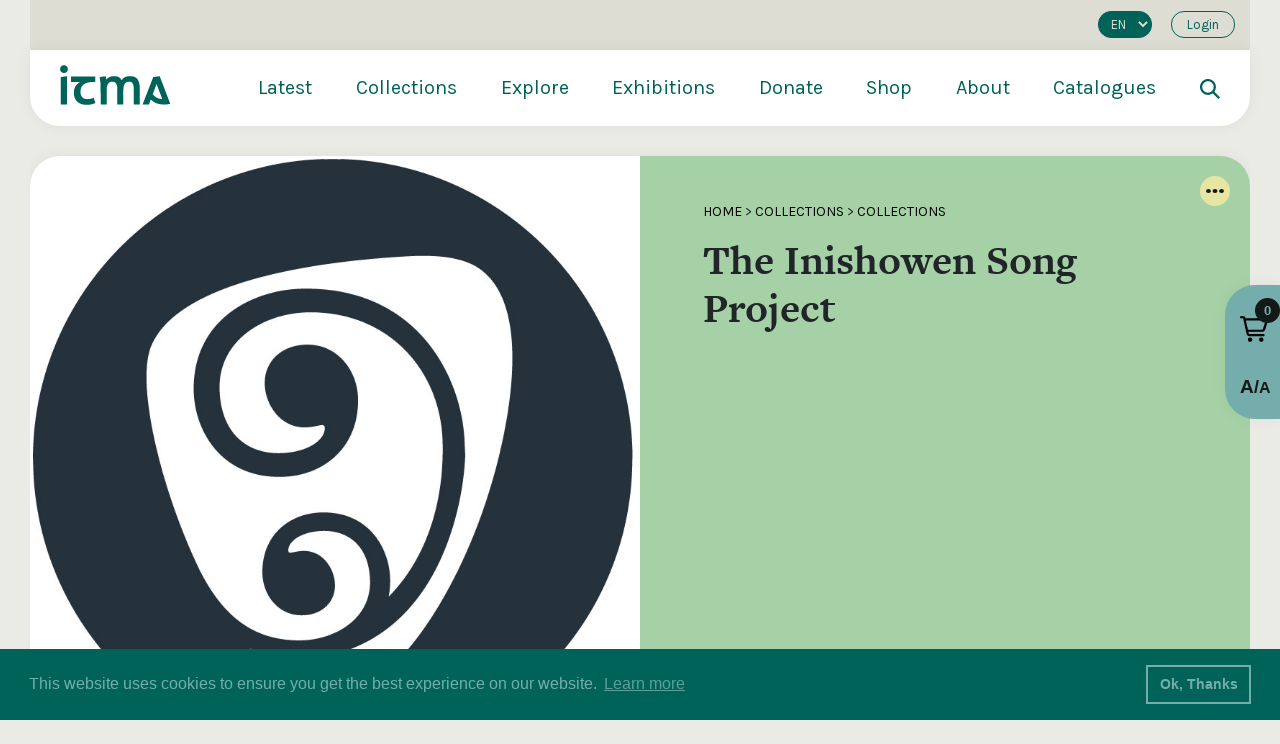

--- FILE ---
content_type: text/html; charset=UTF-8
request_url: https://staging.itma.ie/collections/the-inishowen-song-project/
body_size: 43224
content:
<!DOCTYPE html>
<html xmlns="http://www.w3.org/1999/xhtml" lang="en-US" >
<head>
<link rel="apple-touch-icon" sizes="180x180" href="/apple-touch-icon.png">
<link rel="icon" type="image/png" sizes="32x32" href="/favicon-32x32.png">
<link rel="icon" type="image/png" sizes="16x16" href="/favicon-16x16.png">
<link rel="manifest" href="/site.webmanifest">
<link rel="mask-icon" href="/safari-pinned-tab.svg" color="#2a6159">
<meta name="msapplication-TileColor" content="#2a6159">
<meta name="theme-color" content="#ffffff">  
<meta http-equiv="Content-Type" content="text/html; charset=utf-8">
<meta name="viewport" content="width=device-width, initial-scale=1.0" />  
<title>ITMA  — The Inishowen Song Project</title>
<link rel="pingback" href="https://staging.itma.ie/xmlrpc.php" />
<link rel="profile" href="http://gmpg.org/xfn/11" />
<link rel="stylesheet" href="https://use.typekit.net/kdb0bdp.css">
<meta name="description" content="Championing the value and relevance of Irish traditional music">
<!-- <script>(function(i,s,o,g,r,a,m){i['GoogleAnalyticsObject']=r;i[r]=i[r]||function(){
(i[r].q=i[r].q||[]).push(arguments)},i[r].l=1*new Date();a=s.createElement(o),
m=s.getElementsByTagName(o)[0];a.async=1;a.src=g;m.parentNode.insertBefore(a,m)
})(window,document,'script','https://www.google-analytics.com/analytics.js','ga');
ga('create', 'UA-22613156-1', 'auto');
ga('send', 'pageview');
</script> -->
	<!-- Google tag (gtag.js) -->
<script async src="https://www.googletagmanager.com/gtag/js?id=G-TV5HC3FENQ"></script>
<script>
  window.dataLayer = window.dataLayer || [];
  function gtag(){dataLayer.push(arguments);}
  gtag('js', new Date());

  gtag('config', 'G-TV5HC3FENQ');
</script>
<meta name='robots' content='max-image-preview:large' />
<link rel="alternate" hreflang="en" href="https://staging.itma.ie/collections/the-inishowen-song-project/" />
<link rel="alternate" hreflang="x-default" href="https://staging.itma.ie/collections/the-inishowen-song-project/" />
<link rel='dns-prefetch' href='//unpkg.com' />
<link rel='dns-prefetch' href='//cdn.jsdelivr.net' />
<link rel='dns-prefetch' href='//cdnjs.cloudflare.com' />
<link rel='dns-prefetch' href='//cdn.plyr.io' />
<link rel='dns-prefetch' href='//maxcdn.bootstrapcdn.com' />
<link rel="alternate" type="application/rss+xml" title="ITMA &raquo; Feed" href="https://staging.itma.ie/feed/" />
<link rel="alternate" type="application/rss+xml" title="ITMA &raquo; Comments Feed" href="https://staging.itma.ie/comments/feed/" />
<link rel="alternate" title="oEmbed (JSON)" type="application/json+oembed" href="https://staging.itma.ie/wp-json/oembed/1.0/embed?url=https%3A%2F%2Fstaging.itma.ie%2Fcollections%2Fthe-inishowen-song-project%2F" />
<link rel="alternate" title="oEmbed (XML)" type="text/xml+oembed" href="https://staging.itma.ie/wp-json/oembed/1.0/embed?url=https%3A%2F%2Fstaging.itma.ie%2Fcollections%2Fthe-inishowen-song-project%2F&#038;format=xml" />
<style id='wp-img-auto-sizes-contain-inline-css' type='text/css'>
img:is([sizes=auto i],[sizes^="auto," i]){contain-intrinsic-size:3000px 1500px}
/*# sourceURL=wp-img-auto-sizes-contain-inline-css */
</style>
<link rel='stylesheet' id='wp-block-library-css' href='https://staging.itma.ie/wp-includes/css/dist/block-library/style.min.css'  media='all' />
<style id='global-styles-inline-css' type='text/css'>
:root{--wp--preset--aspect-ratio--square: 1;--wp--preset--aspect-ratio--4-3: 4/3;--wp--preset--aspect-ratio--3-4: 3/4;--wp--preset--aspect-ratio--3-2: 3/2;--wp--preset--aspect-ratio--2-3: 2/3;--wp--preset--aspect-ratio--16-9: 16/9;--wp--preset--aspect-ratio--9-16: 9/16;--wp--preset--color--black: #000000;--wp--preset--color--cyan-bluish-gray: #abb8c3;--wp--preset--color--white: #ffffff;--wp--preset--color--pale-pink: #f78da7;--wp--preset--color--vivid-red: #cf2e2e;--wp--preset--color--luminous-vivid-orange: #ff6900;--wp--preset--color--luminous-vivid-amber: #fcb900;--wp--preset--color--light-green-cyan: #7bdcb5;--wp--preset--color--vivid-green-cyan: #00d084;--wp--preset--color--pale-cyan-blue: #8ed1fc;--wp--preset--color--vivid-cyan-blue: #0693e3;--wp--preset--color--vivid-purple: #9b51e0;--wp--preset--gradient--vivid-cyan-blue-to-vivid-purple: linear-gradient(135deg,rgb(6,147,227) 0%,rgb(155,81,224) 100%);--wp--preset--gradient--light-green-cyan-to-vivid-green-cyan: linear-gradient(135deg,rgb(122,220,180) 0%,rgb(0,208,130) 100%);--wp--preset--gradient--luminous-vivid-amber-to-luminous-vivid-orange: linear-gradient(135deg,rgb(252,185,0) 0%,rgb(255,105,0) 100%);--wp--preset--gradient--luminous-vivid-orange-to-vivid-red: linear-gradient(135deg,rgb(255,105,0) 0%,rgb(207,46,46) 100%);--wp--preset--gradient--very-light-gray-to-cyan-bluish-gray: linear-gradient(135deg,rgb(238,238,238) 0%,rgb(169,184,195) 100%);--wp--preset--gradient--cool-to-warm-spectrum: linear-gradient(135deg,rgb(74,234,220) 0%,rgb(151,120,209) 20%,rgb(207,42,186) 40%,rgb(238,44,130) 60%,rgb(251,105,98) 80%,rgb(254,248,76) 100%);--wp--preset--gradient--blush-light-purple: linear-gradient(135deg,rgb(255,206,236) 0%,rgb(152,150,240) 100%);--wp--preset--gradient--blush-bordeaux: linear-gradient(135deg,rgb(254,205,165) 0%,rgb(254,45,45) 50%,rgb(107,0,62) 100%);--wp--preset--gradient--luminous-dusk: linear-gradient(135deg,rgb(255,203,112) 0%,rgb(199,81,192) 50%,rgb(65,88,208) 100%);--wp--preset--gradient--pale-ocean: linear-gradient(135deg,rgb(255,245,203) 0%,rgb(182,227,212) 50%,rgb(51,167,181) 100%);--wp--preset--gradient--electric-grass: linear-gradient(135deg,rgb(202,248,128) 0%,rgb(113,206,126) 100%);--wp--preset--gradient--midnight: linear-gradient(135deg,rgb(2,3,129) 0%,rgb(40,116,252) 100%);--wp--preset--font-size--small: 13px;--wp--preset--font-size--medium: 20px;--wp--preset--font-size--large: 36px;--wp--preset--font-size--x-large: 42px;--wp--preset--spacing--20: 0.44rem;--wp--preset--spacing--30: 0.67rem;--wp--preset--spacing--40: 1rem;--wp--preset--spacing--50: 1.5rem;--wp--preset--spacing--60: 2.25rem;--wp--preset--spacing--70: 3.38rem;--wp--preset--spacing--80: 5.06rem;--wp--preset--shadow--natural: 6px 6px 9px rgba(0, 0, 0, 0.2);--wp--preset--shadow--deep: 12px 12px 50px rgba(0, 0, 0, 0.4);--wp--preset--shadow--sharp: 6px 6px 0px rgba(0, 0, 0, 0.2);--wp--preset--shadow--outlined: 6px 6px 0px -3px rgb(255, 255, 255), 6px 6px rgb(0, 0, 0);--wp--preset--shadow--crisp: 6px 6px 0px rgb(0, 0, 0);}:where(.is-layout-flex){gap: 0.5em;}:where(.is-layout-grid){gap: 0.5em;}body .is-layout-flex{display: flex;}.is-layout-flex{flex-wrap: wrap;align-items: center;}.is-layout-flex > :is(*, div){margin: 0;}body .is-layout-grid{display: grid;}.is-layout-grid > :is(*, div){margin: 0;}:where(.wp-block-columns.is-layout-flex){gap: 2em;}:where(.wp-block-columns.is-layout-grid){gap: 2em;}:where(.wp-block-post-template.is-layout-flex){gap: 1.25em;}:where(.wp-block-post-template.is-layout-grid){gap: 1.25em;}.has-black-color{color: var(--wp--preset--color--black) !important;}.has-cyan-bluish-gray-color{color: var(--wp--preset--color--cyan-bluish-gray) !important;}.has-white-color{color: var(--wp--preset--color--white) !important;}.has-pale-pink-color{color: var(--wp--preset--color--pale-pink) !important;}.has-vivid-red-color{color: var(--wp--preset--color--vivid-red) !important;}.has-luminous-vivid-orange-color{color: var(--wp--preset--color--luminous-vivid-orange) !important;}.has-luminous-vivid-amber-color{color: var(--wp--preset--color--luminous-vivid-amber) !important;}.has-light-green-cyan-color{color: var(--wp--preset--color--light-green-cyan) !important;}.has-vivid-green-cyan-color{color: var(--wp--preset--color--vivid-green-cyan) !important;}.has-pale-cyan-blue-color{color: var(--wp--preset--color--pale-cyan-blue) !important;}.has-vivid-cyan-blue-color{color: var(--wp--preset--color--vivid-cyan-blue) !important;}.has-vivid-purple-color{color: var(--wp--preset--color--vivid-purple) !important;}.has-black-background-color{background-color: var(--wp--preset--color--black) !important;}.has-cyan-bluish-gray-background-color{background-color: var(--wp--preset--color--cyan-bluish-gray) !important;}.has-white-background-color{background-color: var(--wp--preset--color--white) !important;}.has-pale-pink-background-color{background-color: var(--wp--preset--color--pale-pink) !important;}.has-vivid-red-background-color{background-color: var(--wp--preset--color--vivid-red) !important;}.has-luminous-vivid-orange-background-color{background-color: var(--wp--preset--color--luminous-vivid-orange) !important;}.has-luminous-vivid-amber-background-color{background-color: var(--wp--preset--color--luminous-vivid-amber) !important;}.has-light-green-cyan-background-color{background-color: var(--wp--preset--color--light-green-cyan) !important;}.has-vivid-green-cyan-background-color{background-color: var(--wp--preset--color--vivid-green-cyan) !important;}.has-pale-cyan-blue-background-color{background-color: var(--wp--preset--color--pale-cyan-blue) !important;}.has-vivid-cyan-blue-background-color{background-color: var(--wp--preset--color--vivid-cyan-blue) !important;}.has-vivid-purple-background-color{background-color: var(--wp--preset--color--vivid-purple) !important;}.has-black-border-color{border-color: var(--wp--preset--color--black) !important;}.has-cyan-bluish-gray-border-color{border-color: var(--wp--preset--color--cyan-bluish-gray) !important;}.has-white-border-color{border-color: var(--wp--preset--color--white) !important;}.has-pale-pink-border-color{border-color: var(--wp--preset--color--pale-pink) !important;}.has-vivid-red-border-color{border-color: var(--wp--preset--color--vivid-red) !important;}.has-luminous-vivid-orange-border-color{border-color: var(--wp--preset--color--luminous-vivid-orange) !important;}.has-luminous-vivid-amber-border-color{border-color: var(--wp--preset--color--luminous-vivid-amber) !important;}.has-light-green-cyan-border-color{border-color: var(--wp--preset--color--light-green-cyan) !important;}.has-vivid-green-cyan-border-color{border-color: var(--wp--preset--color--vivid-green-cyan) !important;}.has-pale-cyan-blue-border-color{border-color: var(--wp--preset--color--pale-cyan-blue) !important;}.has-vivid-cyan-blue-border-color{border-color: var(--wp--preset--color--vivid-cyan-blue) !important;}.has-vivid-purple-border-color{border-color: var(--wp--preset--color--vivid-purple) !important;}.has-vivid-cyan-blue-to-vivid-purple-gradient-background{background: var(--wp--preset--gradient--vivid-cyan-blue-to-vivid-purple) !important;}.has-light-green-cyan-to-vivid-green-cyan-gradient-background{background: var(--wp--preset--gradient--light-green-cyan-to-vivid-green-cyan) !important;}.has-luminous-vivid-amber-to-luminous-vivid-orange-gradient-background{background: var(--wp--preset--gradient--luminous-vivid-amber-to-luminous-vivid-orange) !important;}.has-luminous-vivid-orange-to-vivid-red-gradient-background{background: var(--wp--preset--gradient--luminous-vivid-orange-to-vivid-red) !important;}.has-very-light-gray-to-cyan-bluish-gray-gradient-background{background: var(--wp--preset--gradient--very-light-gray-to-cyan-bluish-gray) !important;}.has-cool-to-warm-spectrum-gradient-background{background: var(--wp--preset--gradient--cool-to-warm-spectrum) !important;}.has-blush-light-purple-gradient-background{background: var(--wp--preset--gradient--blush-light-purple) !important;}.has-blush-bordeaux-gradient-background{background: var(--wp--preset--gradient--blush-bordeaux) !important;}.has-luminous-dusk-gradient-background{background: var(--wp--preset--gradient--luminous-dusk) !important;}.has-pale-ocean-gradient-background{background: var(--wp--preset--gradient--pale-ocean) !important;}.has-electric-grass-gradient-background{background: var(--wp--preset--gradient--electric-grass) !important;}.has-midnight-gradient-background{background: var(--wp--preset--gradient--midnight) !important;}.has-small-font-size{font-size: var(--wp--preset--font-size--small) !important;}.has-medium-font-size{font-size: var(--wp--preset--font-size--medium) !important;}.has-large-font-size{font-size: var(--wp--preset--font-size--large) !important;}.has-x-large-font-size{font-size: var(--wp--preset--font-size--x-large) !important;}
/*# sourceURL=global-styles-inline-css */
</style>

<style id='classic-theme-styles-inline-css' type='text/css'>
/*! This file is auto-generated */
.wp-block-button__link{color:#fff;background-color:#32373c;border-radius:9999px;box-shadow:none;text-decoration:none;padding:calc(.667em + 2px) calc(1.333em + 2px);font-size:1.125em}.wp-block-file__button{background:#32373c;color:#fff;text-decoration:none}
/*# sourceURL=/wp-includes/css/classic-themes.min.css */
</style>
<link rel='stylesheet' id='font-awesome-css' href='https://staging.itma.ie/wp-content/plugins/import-eventbrite-events/assets/css/font-awesome.min.css'  media='all' />
<link rel='stylesheet' id='import-eventbrite-events-front-css' href='https://staging.itma.ie/wp-content/plugins/import-eventbrite-events/assets/css/import-eventbrite-events.css'  media='all' />
<link rel='stylesheet' id='import-eventbrite-events-front-style2-css' href='https://staging.itma.ie/wp-content/plugins/import-eventbrite-events/assets/css/grid-style2.css'  media='all' />
<link rel='stylesheet' id='novo-map-css' href='https://staging.itma.ie/wp-content/plugins/novo-map/public/assets/css/novo-map-public.css'  media='all' />
<link rel='stylesheet' id='cms-navigation-style-base-css' href='https://staging.itma.ie/wp-content/plugins/wpml-cms-nav/res/css/cms-navigation-base.css'  media='screen' />
<link rel='stylesheet' id='cms-navigation-style-css' href='https://staging.itma.ie/wp-content/plugins/wpml-cms-nav/res/css/cms-navigation.css'  media='screen' />
<link rel='stylesheet' id='glide-css-css' href='https://unpkg.com/@glidejs/glide/dist/css/glide.core.min.css'  media='all' />
<link rel='stylesheet' id='add-boot-css' href='https://cdn.jsdelivr.net/npm/bootstrap@4.1.3/dist/css/bootstrap.min.css'  media='all' />
<link rel='stylesheet' id='add-cookie-css-css' href='https://cdn.jsdelivr.net/npm/cookieconsent@3/build/cookieconsent.min.css'  media='all' />
<link rel='stylesheet' id='add-slick-css-css' href='https://staging.itma.ie/wp-content/themes/ITMA/css/slick.css'  media='all' />
<link rel='stylesheet' id='add-slick-theme-css-css' href='https://staging.itma.ie/wp-content/themes/ITMA/css/slick-theme-9.css'  media='all' />
<link rel='stylesheet' id='add-slinky-css-css' href='https://staging.itma.ie/wp-content/themes/ITMA/css/slinky.min.css'  media='all' />
<link rel='stylesheet' id='add-fonta-css-css' href='https://maxcdn.bootstrapcdn.com/font-awesome/4.3.0/css/font-awesome.min.css'  media='all' />
<link rel='stylesheet' id='add-plyr-css-css' href='https://cdn.plyr.io/3.7.3/plyr.css'  media='all' />
<link rel='stylesheet' id='add-glide-css-css' href='https://unpkg.com/@glidejs/glide/dist/css/glide.core.min.css'  media='all' />
<link rel='stylesheet' id='add-css-css' href='https://staging.itma.ie/wp-content/themes/ITMA/css/master-style-148.css'  media='all' />
<link rel='stylesheet' id='shopwp-styles-public-cart-css' href='https://staging.itma.ie/wp-content/plugins/shopwp-pro/dist/publicCart.css'  media='all' />
<link rel='stylesheet' id='shopwp-styles-public-css' href='https://staging.itma.ie/wp-content/plugins/shopwp-pro/dist/publicAll.css'  media='all' />
<script type="text/javascript" id="wpml-cookie-js-extra">
/* <![CDATA[ */
var wpml_cookies = {"wp-wpml_current_language":{"value":"en","expires":1,"path":"/"}};
var wpml_cookies = {"wp-wpml_current_language":{"value":"en","expires":1,"path":"/"}};
//# sourceURL=wpml-cookie-js-extra
/* ]]> */
</script>
<script  src="https://staging.itma.ie/wp-content/plugins/sitepress-multilingual-cms/res/js/cookies/language-cookie.js" id="wpml-cookie-js" defer="defer" data-wp-strategy="defer"></script>
<script  src="https://staging.itma.ie/wp-includes/js/jquery/jquery.min.js" id="jquery-core-js"></script>
<script  src="https://staging.itma.ie/wp-includes/js/jquery/jquery-migrate.min.js" id="jquery-migrate-js"></script>
<script  src="https://cdn.jsdelivr.net/npm/cookieconsent@3/build/cookieconsent.min.js" id="add-cookie-js-js"></script>
<script  src="https://staging.itma.ie/wp-content/themes/ITMA/js/slick.js" id="add-slick-js-js"></script>
<script  src="https://cdnjs.cloudflare.com/ajax/libs/jquery.matchHeight/0.7.2/jquery.matchHeight-min.js" id="add-match-js"></script>
<script  src="https://staging.itma.ie/wp-content/themes/ITMA/js/gridzy.min.js" id="add-gridzy-js"></script>
<script  src="https://cdn.jsdelivr.net/npm/bootstrap@4.1.3/dist/js/bootstrap.min.js" id="add-bootjs-js"></script>
<script  src="https://cdn.jsdelivr.net/npm/magnific-popup@1.1.0/dist/jquery.magnific-popup.min.js" id="add-mpop-js"></script>
<script  src="https://cdn.jsdelivr.net/npm/gsap@3.12.7/dist/gsap.min.js" id="add-gsap-js"></script>
<script  src="https://staging.itma.ie/wp-content/themes/ITMA/js/slinky.min.js" id="add-slinky-js-js"></script>
<script  src="https://cdn.plyr.io/3.7.3/plyr.js" id="add-plyr-js-js"></script>
<script  src="https://cdn.jsdelivr.net/npm/pdfobject@2.2.8/pdfobject.min.js" id="add-pdf-js-js"></script>
<script  src="https://cdnjs.cloudflare.com/ajax/libs/pdf.js/2.6.347/pdf.min.js" id="add-pdfimg-js-js"></script>
<script  src="https://cdnjs.cloudflare.com/ajax/libs/pdf.js/2.6.347/pdf.worker.min.js" id="add-pdfworker-js-js"></script>
<script  src="https://staging.itma.ie/wp-content/themes/ITMA/js/scripts-62.js" id="add-scripts-js"></script>
<link rel="https://api.w.org/" href="https://staging.itma.ie/wp-json/" /><link rel="EditURI" type="application/rsd+xml" title="RSD" href="https://staging.itma.ie/xmlrpc.php?rsd" />
<meta name="generator" content="WordPress 6.9" />
<link rel="canonical" href="https://staging.itma.ie/collections/the-inishowen-song-project/" />
<link rel='shortlink' href='https://staging.itma.ie/?p=7432' />
<meta name="generator" content="WPML ver:4.8.6 stt:1,19;" />
		<style type="text/css" id="wp-custom-css">
			a.maxbutton { 
text-decoration: none !important; 
}		</style>
		</head>

   <body class="">
     <link rel="stylesheet" href="https://cdn.plyr.io/3.4.7/plyr.css">
     <script src="https://cdn.plyr.io/3.4.7/plyr.js"></script>
     <script src="https://unpkg.com/@popperjs/core@2"></script>
     <script src="https://unpkg.com/tippy.js@6"></script>
     <link rel="stylesheet" href="https://unpkg.com/tippy.js@6/animations/scale.css"/>
   <div id="active-overlay"></div>
   
   <!-- HTML for modal popup -->
    <div id="favorite-modal" style="display:none;">
        <div class="modal-content bg-red border-radius-30">
          <div class="innerpadding-large">
            <div class="row">
              <div class="col-lg-12 search-modal text-center">
                <span class="close-favorite-modal"><img class="img-fluid" src="https://www.itma.ie/wp-content/themes/ITMA/images/close.svg"></span>
   
                <h2 id="modal-message"></h2>
              </div>
            </div>
          </div>
            
        </div>
    </div>
    
    <style>
    .exhibition-slider > .slide:not(:first-child) {
        display: none;
    }
    #favorite-modal {
        display: none;
        position: fixed;
        z-index: 1000;
        left: 0;
        top: 0;
        width: 100%;
        height: 100%;
        overflow: auto;
        background: rgba(0, 0, 0, 0.8);
    }
    
    .modal-content {
        background-color: #fefefe;
        max-width: 800px;
        width: 90%;
        position: relative;
        margin: 10% auto;
    }
    
    .close-favorite-modal {
        color: black;
        position: absolute;
        right: 30px;
        top: 0px;
        width: 34px;
        height: 34px;
        padding-top: 0px;
    }
    
    .close-favorite-modal:hover,
    .close-favorite-modal:focus {
        color: black;
        text-decoration: none;
        cursor: pointer;
    }
   
    </style>

     <!-- Menu -->
      <div id="menu-container" class="menu-container">
        <div class="container-fluid shadow-lg" style="background: white !important;border-bottom-left-radius: 30px; border-bottom-right-radius: 30px;">
        <div id="login-area" class="row hide-when-small" style="background: #ddddd3; font-size: 13px;">
              <div class="col-12">
                
                         <div class="d-flex justify-content-end align-items-center pt-1 pb-1">
             <ul class="list-inline list-unstyled m-0">
               
             
            <li class="list-inline-item" style="padding:0px !important;">
              <select onchange="window.location.href=this.value">
               <option value="https://staging.itma.ie/ga/">GA</option><option value="https://staging.itma.ie/collections/the-inishowen-song-project/" selected>EN</option>              </select>
            </li>
               
               
             <li class="list-inline-item"><a class="login-button ml-2 mr-0 mb-2" href="#login">Login	</a></li>
               </ul>
             </div>
                              </div>
          </div>
        <div id="mega-menu" class="row mega-menu hide-when-small">
           <div class="col-lg-2 col-md-2 col-sm-2 d-flex">
           <a href="https://staging.itma.ie"><img class="logo" style="object-fit:contain;" src="https://staging.itma.ie/wp-content/themes/ITMA/images/itma-logo.svg" alt="ITMA"></a>
           </div>
             <div class="col-lg-10 col-md-10 col-sm-10 d-flex">
              				      <div class="menu-primary-menu-container"><ul id="menu-primary-menu" class="menu"><li id="menu-item-6478" class="menu-item menu-item-type-post_type menu-item-object-page menu-item-has-children menu-item-6478"><a href="https://staging.itma.ie/latest/">Latest</a>
<ul class="sub-menu">
	<li id="menu-item-6479" class="menu-item menu-item-type-post_type menu-item-object-page menu-item-6479"><a href="https://staging.itma.ie/latest/news/">News</a></li>
	<li id="menu-item-6480" class="menu-item menu-item-type-post_type menu-item-object-page menu-item-6480"><a href="https://staging.itma.ie/latest/blog/">Blog</a></li>
	<li id="menu-item-6481" class="menu-item menu-item-type-post_type menu-item-object-page menu-item-6481"><a href="https://staging.itma.ie/latest/events-overview/">Events</a></li>
	<li id="menu-item-6482" class="menu-item menu-item-type-post_type menu-item-object-page menu-item-6482"><a href="https://staging.itma.ie/recent-publications-and-acquisitions/">RPA</a></li>
</ul>
</li>
<li id="menu-item-6483" class="menu-item menu-item-type-post_type menu-item-object-page menu-item-has-children menu-item-6483"><a href="https://staging.itma.ie/collections-overview/">Collections</a>
<ul class="sub-menu">
	<li id="menu-item-6484" class="menu-item menu-item-type-post_type menu-item-object-page menu-item-6484"><a href="https://staging.itma.ie/collections-overview/listen/">Listen</a></li>
	<li id="menu-item-6485" class="menu-item menu-item-type-post_type menu-item-object-page menu-item-6485"><a href="https://staging.itma.ie/collections-overview/watch/">Watch</a></li>
	<li id="menu-item-6486" class="menu-item menu-item-type-post_type menu-item-object-page menu-item-6486"><a href="https://staging.itma.ie/collections-overview/read/">Read</a></li>
	<li id="menu-item-6487" class="menu-item menu-item-type-post_type menu-item-object-page menu-item-6487"><a href="https://staging.itma.ie/collections-overview/view/">View</a></li>
	<li id="menu-item-6488" class="menu-item menu-item-type-post_type menu-item-object-page menu-item-6488"><a href="https://staging.itma.ie/collections-overview/learn/">Learn</a></li>
</ul>
</li>
<li id="menu-item-6489" class="menu-item menu-item-type-post_type menu-item-object-page menu-item-has-children menu-item-6489"><a href="https://staging.itma.ie/explore/">Explore</a>
<ul class="sub-menu">
	<li id="menu-item-6491" class="menu-item menu-item-type-post_type menu-item-object-page menu-item-6491"><a href="https://staging.itma.ie/explore/places/">Places</a></li>
	<li id="menu-item-6490" class="menu-item menu-item-type-post_type menu-item-object-page menu-item-6490"><a href="https://staging.itma.ie/explore/people-overview/">People</a></li>
	<li id="menu-item-6492" class="menu-item menu-item-type-post_type menu-item-object-page menu-item-6492"><a href="https://staging.itma.ie/explore/tunes/">Tunes</a></li>
	<li id="menu-item-6493" class="menu-item menu-item-type-post_type menu-item-object-page menu-item-6493"><a href="https://staging.itma.ie/explore/songs/">Songs</a></li>
	<li id="menu-item-6495" class="menu-item menu-item-type-post_type menu-item-object-page menu-item-6495"><a href="https://staging.itma.ie/explore/dance/">Dance</a></li>
	<li id="menu-item-6494" class="menu-item menu-item-type-post_type menu-item-object-page menu-item-6494"><a href="https://staging.itma.ie/explore/decades/">Decades</a></li>
	<li id="menu-item-6496" class="menu-item menu-item-type-post_type menu-item-object-page menu-item-6496"><a href="https://staging.itma.ie/explore/instruments/">Instruments</a></li>
</ul>
</li>
<li id="menu-item-6497" class="menu-item menu-item-type-post_type menu-item-object-page menu-item-has-children menu-item-6497"><a href="https://staging.itma.ie/exhibitions/">Exhibitions</a>
<ul class="sub-menu">
	<li id="menu-item-6498" class="menu-item menu-item-type-post_type menu-item-object-page menu-item-6498"><a href="https://staging.itma.ie/exhibitions/saothar/">Saothar</a></li>
	<li id="menu-item-6499" class="menu-item menu-item-type-post_type menu-item-object-page menu-item-6499"><a href="https://staging.itma.ie/exhibitions/drawing-from-the-well/">Drawing from the Well</a></li>
	<li id="menu-item-46952" class="menu-item menu-item-type-custom menu-item-object-custom menu-item-46952"><a href="https://www.itma.ie/collections/taoscadh-on-tobar/">Taoscadh ón Tobar</a></li>
	<li id="menu-item-11336" class="menu-item menu-item-type-custom menu-item-object-custom menu-item-11336"><a href="https://newyork.itma.ie/">From the Bridge</a></li>
	<li id="menu-item-11341" class="menu-item menu-item-type-custom menu-item-object-custom menu-item-11341"><a href="https://manuscripts.itma.ie/">Manuscripts</a></li>
	<li id="menu-item-11337" class="menu-item menu-item-type-custom menu-item-object-custom menu-item-11337"><a href="https://www.itma.ie/exhibitions/">More Exhibitions</a></li>
</ul>
</li>
<li id="menu-item-50570" class="menu-item menu-item-type-post_type menu-item-object-page menu-item-50570"><a href="https://staging.itma.ie/donate/">Donate</a></li>
<li id="menu-item-25900" class="menu-item menu-item-type-post_type menu-item-object-page menu-item-25900"><a href="https://staging.itma.ie/shop/">Shop</a></li>
<li id="menu-item-6500" class="menu-item menu-item-type-post_type menu-item-object-page menu-item-has-children menu-item-6500"><a href="https://staging.itma.ie/about/">About</a>
<ul class="sub-menu">
	<li id="menu-item-6501" class="menu-item menu-item-type-post_type menu-item-object-page menu-item-6501"><a href="https://staging.itma.ie/visit/">Visit</a></li>
	<li id="menu-item-52083" class="menu-item menu-item-type-post_type menu-item-object-page menu-item-52083"><a href="https://staging.itma.ie/faqs/">FAQs</a></li>
</ul>
</li>
<li id="menu-item-46816" class="menu-item menu-item-type-custom menu-item-object-custom menu-item-46816"><a href="http://search.itma.ie">Catalogues</a></li>
<li class="search-icon-area"><a href="#search"><img style="object-fit:contain; height: 20px; width: 20px;" src="https://itma.ie/wp-content/themes/ITMA/images/search-dark.svg" alt="ITMA"></a></li></ul></div>		         </div>
         </div>
        <div id="mega-menu" class="row mega-menu show-when-small" style="margin-top:auto;">
          <div class="menunew-inner" style="margin-left: 0px; margin-right: 0px; background: transparent;">
          <div class="d-flex" style="width:100%; justify-content:space-between;">
          <a href="https://staging.itma.ie"><img class="logo" style="object-fit:contain;" src="https://staging.itma.ie/wp-content/themes/ITMA/images/itma-logo.svg" alt="ITMA"></a>
          
          <a href="#search" style="position: absolute;right: 70px;top: 14px;"><img style="object-fit:contain; height: 20px; width: 20px;" src="https://staging.itma.ie/wp-content/themes/ITMA/images/search-dark.svg" alt="ITMA"></a>
          
          <div class="burger-menu">
              <div class="bar">
                <span class="bar-1"></span>
                <span class="bar-2"></span>
                <span class="bar-3"></span>
              </div>
          </div>
          </div>
          </div>
        </div>
        </div>
      </div>
		   <div class="menunew">
			   <div class="menunew-inner">
			   <div class="d-flex" style="width:100%; justify-content:space-between;">
			      <a href="https://staging.itma.ie"><img class="logo" style="object-fit:contain;" src="https://staging.itma.ie/wp-content/themes/ITMA/images/itma-logo.svg" alt="ITMA"></a>
			  <div class="burger-menu" style="margin-top:auto;">
        <div class="bar">
          <span class="bar-1"> </span>
          <span class="bar-2"> </span>
          <span class="bar-3"> </span>
        </div>
      </div>
			   </div>
			     <section>
           <div id="menu">
           <ul id="menu-primary"><ul class="d-flex m-0" style="justify-content:space-between;"><li class="parent"><a class="main-menu-title" href="https://staging.itma.ie/latest/">Latest</a></li><li class="parent" id=" "><a class="main-menu-title" href="#"></a><ul><li class="child"><a href="https://staging.itma.ie/latest/news/">News</a></li><li class="child"><a href="https://staging.itma.ie/latest/blog/">Blog</a></li><li class="child"><a href="https://staging.itma.ie/latest/events-overview/">Events</a></li><li class="child"><a href="https://staging.itma.ie/recent-publications-and-acquisitions/">RPA</a></li></ul></li></ul><ul class="d-flex m-0" style="justify-content:space-between;"><li class="parent"><a class="main-menu-title" href="https://staging.itma.ie/collections-overview/">Collections</a></li><li class="parent arrow"><a class="main-menu-title" href="#"></a><ul><li class="child"><a href="https://staging.itma.ie/collections-overview/listen/">Listen</a></li><li class="child"><a href="https://staging.itma.ie/collections-overview/watch/">Watch</a></li><li class="child"><a href="https://staging.itma.ie/collections-overview/read/">Read</a></li><li class="child"><a href="https://staging.itma.ie/collections-overview/view/">View</a></li><li class="child"><a href="https://staging.itma.ie/collections-overview/learn/">Learn</a></li></ul></li></ul><ul class="d-flex m-0" style="justify-content:space-between;"><li class="parent"><a class="main-menu-title" href="https://staging.itma.ie/explore/">Explore</a></li><li class="parent arrow"><a class="main-menu-title" href="#"></a><ul><li class="child"><a href="https://staging.itma.ie/explore/places/">Places</a></li><li class="child"><a href="https://staging.itma.ie/explore/people-overview/">People</a></li><li class="child"><a href="https://staging.itma.ie/explore/tunes/">Tunes</a></li><li class="child"><a href="https://staging.itma.ie/explore/songs/">Songs</a></li><li class="child"><a href="https://staging.itma.ie/explore/dance/">Dance</a></li><li class="child"><a href="https://staging.itma.ie/explore/decades/">Decades</a></li><li class="child"><a href="https://staging.itma.ie/explore/instruments/">Instruments</a></li></ul></li></ul><ul class="d-flex m-0" style="justify-content:space-between;"><li class="parent"><a class="main-menu-title" href="https://staging.itma.ie/exhibitions/">Exhibitions</a></li><li class="parent arrow"><a class="main-menu-title" href="#"></a><ul><li class="child"><a href="https://staging.itma.ie/exhibitions/saothar/">Saothar</a></li><li class="child"><a href="https://staging.itma.ie/exhibitions/drawing-from-the-well/">Drawing from the Well</a></li><li class="child"><a href="https://www.itma.ie/collections/taoscadh-on-tobar/">Taoscadh ón Tobar</a></li><li class="child"><a href="https://newyork.itma.ie/">From the Bridge</a></li><li class="child"><a href="https://manuscripts.itma.ie/">Manuscripts</a></li><li class="child"><a href="https://www.itma.ie/exhibitions/">More Exhibitions</a></li></ul></li></ul><ul class="d-flex m-0" style="justify-content:space-between;"><li class="parent"><a class="main-menu-title" href="https://staging.itma.ie/donate/">Donate</a></li><li class="parent arrow"><a class="main-menu-title" href="#"></a><ul></ul></li></ul><ul class="d-flex m-0" style="justify-content:space-between;"><li class="parent"><a class="main-menu-title" href="https://staging.itma.ie/shop/">Shop</a></li><li class="parent arrow"><a class="main-menu-title" href="#"></a><ul></ul></li></ul><ul class="d-flex m-0" style="justify-content:space-between;"><li class="parent"><a class="main-menu-title" href="https://staging.itma.ie/about/">About</a></li><li class="parent arrow"><a class="main-menu-title" href="#"></a><ul><li class="child"><a href="https://staging.itma.ie/visit/">Visit</a></li><li class="child"><a href="https://staging.itma.ie/faqs/">FAQs</a></li></ul></li></ul><ul class="d-flex m-0" style="justify-content:space-between;"><li class="parent"><a class="main-menu-title" href="http://search.itma.ie">Catalogues</a></li><li class="parent arrow"><a class="main-menu-title" href="#"></a><ul></ul></ul>        </div>
      </section>
				   <div class="d-flex" style="padding-top:30px;">
					                 
              <li class="list-inline-item" style="padding:0px !important;">
              <div class="custom-select-dropdown">
                <select id="language-select" onchange="window.location.href=this.value">
                  <option value="https://staging.itma.ie/ga/">Gaeilge</option><option value="https://staging.itma.ie/collections/the-inishowen-song-project/" selected>English</option>                </select>
                <span id="selected-option">
                                  </span>
              </div>
              
              </li>
              <ul class="list-inline list-unstyled" style="margin-left:0px !important;">
              <li class="list-inline-item"><a class=" red-button mr-0 mb-2" href="#login">Login</a></li>
                </ul>
                 				   </div>
			   </div>
</div>
 
     
      




       <style>
       .wp-caption {
         /* Force the box to be 100% */
         width: 100% !important;
        
       }
       .wp-caption-text {
         margin-top: 1rem !important;
         opacity: 0.5 !important;
         font-size: 80% !important;
       }
       select {
         background: #006359;
         border: 1px solid #006359;
         border-radius: 30px;
         padding: 4px 8px;
         color: #ddddd3;
       }
        .no-sub-menu{
          display:none;
        }

       #login-area {
           position: fixed;
           top: 0;
           left: 45px;
           right: 45px;
           height: 50px;
           display: flex;
           justify-content: center;
           align-items: center;
           transition: top 0.3s ease-in-out;
           z-index: -1;
       }
.login-button {
           background: transparent;
           border: 1px solid #006359;
           border-radius: 30px;
           padding: 5px 15px;
           color: #006359;
       }
       
.menu-container {
  position: sticky !important;
  background: transparent;
  top: 0px;
  z-index:7;
  padding-left: 30px;
  padding-right: 30px;
}
		   
		   #menu.slinky-menu{
			   height:fit-content !important;
			   width:auto !important;
			   padding-top:30px;
		   }
		   
		   .main-menu-title{
			   font-size:22px !important;
		   }
		   
		   .slinky-menu ul {
    width: 100%;
    margin: 0px !important;
}

		   .slinky-menu a {
    background: transparent !important;
    border: none;
    color: #006359 !important;
   padding: 0.5em 0px !important;
		   }
		   
		   .slinky-menu a{
			   font-size:18px;
		   }
		   
		   .slinky-theme-default{
			   background:transparent !important;
		   }
		   
		   .slinky-theme-default .next::after, .slinky-theme-default {
			   opacity:1 !important;
			   background-size:auto !important;
			   background:url('http://itma.ie/wp-content/themes/ITMA/images/Arrow-Next.svg');
			   background-repeat: no-repeat;
		   }
		   
		   .slinky-theme-default .back::before{
opacity: 1 !important;
    background-size: 10px !important;
    padding-left: 0px !important;
    background: url(http://itma.ie/wp-content/themes/ITMA/images/Arrow-Previous.svg);
    background-repeat: no-repeat;
    transform: none !important;
		   }
		   
		   .menu-container-open{
			   background:white !important;
		   }
		   

		   
		   .menunew {
top: 0;
    height: 100%;
width:100%;
    z-index: 100000;
    display: none;
    position: fixed;
    background: #efefef;
    color: white !important;
}

.menunew li  {
  text-decoration:none;
  list-style-type: none; 
}
.menunew #menu-main-nav-1 > li  {
 border-top: 1px solid white;
  display: inline-flex;
  width: 100%;
          padding-top: 5px;
  padding-bottom: 20px;
}
		 
		   .menunew-inner{
       margin: 8px;
    padding: 15px;
    border-radius: 15px;
    background: white;
		   }
		   
		   .sub-menu{
			   min-width:150px;
         max-width:200px;
         line-height:25px;
		   }
		   
        ul#menu-primary-menu, ul#menu-irish-menu{
          display: flex;
    flex-direction: row;
    justify-content: space-between;
    gap: 30px;
    font-size:20px;
    margin-bottom: 0 !important;
        }

        ul.sub-menu{
       display:none;
	   margin:0px !important;
	   padding-top: 15px;
	   font-weight: 400 !important;
        }

        .mega-menu .menu-item:hover .sub-menu {
    display: block !important;
    position: absolute !important;
    background: #ffffff;
    padding: 15px;
    margin-left: -15px !important;
    border-bottom-left-radius: 20px;
    border-bottom-right-radius: 20px;
    box-shadow: 0 2.5rem 3rem rgba(0,0,0,.175)!important;
        }
        
        .menu-primary-menu-container,  .menu-irish-menu-container{
          width:100%;
        }

        ul#menu-primary-menu a, ul#menu-irish-menu a{
        color: #006359 !important;
        }
		   
		   .change .bar-1 {
-webkit-transform: rotate(-45deg) translate(-5px, 7px);
  transform: rotate(-45deg) translate(-5px, 8px);
  border-top: 2px solid  #006359;
}
.change .bar-2 {opacity:0;}
.change .bar-3 {
  -webkit-transform: rotate(45deg) translate(-5px, 4px);
  transform: rotate(45deg) translate(-5px, -3px);
  border-top: 2px solid  #006359;
}
		   
       
       .mega-menu {
            padding: 20px 15px !important;
           justify-content:space-between;
           cursor:pointer;
           position:relative;
           align-items: center;
        }

		   @media only screen and (max-width : 979px) {
         .menu-container {
           position: sticky !important;
           background: #EBEBE5;
           top: 0px;
           margin-top: 8px;
           z-index:7;
           padding-left: 10px;
           padding-right: 10px;
         }
         .mega-menu {
            padding: 0px !important;
            justify-content:space-between;
            cursor:pointer;
            position:relative;
         }
         
ul#menu-primary-menu-1 {
    flex-direction: column !important;
}

 
   .menunew-inner{
   margin: 0px 8px 8px 8px !important;
padding: 15px;
border-radius: 15px;
background: white;
   }

		   }

       </style>


   <div class="body-container">

<div id="itma-sidebar" class="d-flex align-items-center">
      
        <ul id="itma-sidebar-options" class="list-unstyled shadow-lg"  style="background:  !important; ">
   
    
    <li data-tippy-content="Shopping Basket">
     
<div
   data-wpshopify-component
   data-wpshopify-component-id="a313f786298c6ffb2d312a1b62aad4308146"
   data-wpshopify-component-type="cartIcon"
   data-wpshopify-payload-settings="eyJpY29uIjpmYWxzZSwidHlwZSI6ImlubGluZSIsInNob3dfY291bnRlciI6dHJ1ZSwiMCI6IiIsIjEiOiJibG9naW5mbyhcInRlbXBsYXRlX3VybFwiKTsiLCIyIjoiPz5cL2ltYWdlc1wvYmFza2V0LWljb24uc3ZnXCIifQ==">

   
</div>

           </li>
    
          <li id="accessibility" data-tippy-content="Accessibility"><svg xmlns="http://www.w3.org/2000/svg" width="30" height="19" viewBox="0 0 30 19">
      <text id="A_A" data-name="A/A" transform="translate(0 15)" fill="#131917" font-size="19" font-family="Helvetica-Bold, Helvetica" font-weight="700" letter-spacing="-0.013em"><tspan x="0" y="0">A</tspan><tspan y="0" font-size="18">/</tspan><tspan y="0" font-size="16">A</tspan></text>
    </svg>
    </li>
        </ul>
      
    </div>
    
   
    
    <!-- Accessibility -->
    <div id="accessibility-area" class="animate__animated d-flex align-items-center">
      <div id="accessibility-area-inner">
      <h2 class="text-dark-grey">Accessibility</h2>
      <hr>
      <strong>Font sizing</strong><br>
      <button id="increaseBtn"><img class="img-fluid access-icon" src="https://staging.itma.ie/wp-content/themes/ITMA/images/access-zoom-in.svg"></button>
      <button id="decreaseBtn"><img class="img-fluid access-icon" src="https://staging.itma.ie/wp-content/themes/ITMA/images/access-zoom-out.svg"></button>
      <button id="resetBtn" class="login-button">Reset</button>
      <hr>
      <strong>Contrast</strong><br>
      <button id="highContrastBtn"><img class="img-fluid access-icon" src="https://staging.itma.ie/wp-content/themes/ITMA/images/access-light-dark.svg"></button>
      <hr>
      <strong>Monochrome</strong><br>
      <button id="toggle-grayscale"><img class="img-fluid access-icon" src="https://staging.itma.ie/wp-content/themes/ITMA/images/access-color-edit.svg"></button>
      <div id="close-accessibility-area"><img class="img-fluid" src="https://staging.itma.ie/wp-content/themes/ITMA/images/close.svg"><div>
        </div>
    </div>
      </div>
    </div>
       
       

       
       <!--login modal-->
         <div id="login" class="modalDialog">
             <div class="bg-red border-radius-30">
               <div class="innerpadding-large"><a href="#close" title="Close" class="close"><img class="img-fluid" src="https://staging.itma.ie/wp-content/themes/ITMA/images/close.svg"></a>
                
               <div class="row">
                 <div class="col-lg-6 text-left">
                 <h3>Sign up to ITMA Archive</h3>
                 Signing up to the ITMA archive provides the ability to save content you find across the site and access directly from your own dashboard.<br>
                 <br>
                 <a class="user-register-button" href="/user-registration">Register now</a><br><br>
                 <a href="/user-password-reset">Reset Password</a>
                 </div>
                 <div class="border-left col-lg-6">
                   <h3>Login</h3>
                   
                   <form name="loginform" id="loginform" action="https://staging.itma.ie/wp-login.php" method="post"><p class="login-username">
				<label for="user_login">Email Address</label>
				<input type="text" name="log" id="user_login" autocomplete="username" class="input" value="" size="20" />
			</p><p class="login-password">
				<label for="user_pass">Password</label>
				<input type="password" name="pwd" id="user_pass" autocomplete="current-password" spellcheck="false" class="input" value="" size="20" />
			</p><p class="login-remember"><label><input name="rememberme" type="checkbox" id="rememberme" value="forever" checked="checked" /> Remember Me</label></p><p class="login-submit">
				<input type="submit" name="wp-submit" id="wp-submit" class="button button-primary" value="Log In" />
				<input type="hidden" name="redirect_to" value="https://staging.itma.ie/dashboard/" />
			</p></form>                   
                   
                 </div>
               </div>
               </div>
              </div>
          </div>
        <!--search modal-->
         <div id="search" class="modalDialog">
             <div class="bg-red border-radius-30">
               <div class="innerpadding-large">
                
               <div class="row">
                 <div class="col-lg-12 search-modal text-center">
                   
                   <a href="#close" title="Close" class="close"><img class="img-fluid" src="https://staging.itma.ie/wp-content/themes/ITMA/images/close.svg"></a>

                   <h2>Search</h2>
        
                  <ul class="radio-list">
                  <li class="pr-3">
                    <input type="radio" id="radio1" name="searchOption" value="option1" checked=""/>
                    <label for="radio1">Our website</label>
                  </li>
                  <li>
                    <input type="radio" id="radio2" name="searchOption" value="option2" />
                    <label for="radio2">Main catalogues</label>
                  </li>
                  </ul>
                  
                  <div id="searchField1">
                   <form role="search" method="get" class="search-form" action="https://staging.itma.ie/">
                           <input id="modal-searchbar" type="search" placeholder="Search our website" value="" name="s" />
                           
                           
                          <button type="submit" class="search-submit">Search</button> 
                       
                   </form>
                  </div>
                  <div id="searchField2" style="display:none;">
                    <form onsubmit="federatedSearch(); return false;"> <!-- Call the performSearch function on form submission -->
                        <input type="text" id="searchInput" placeholder="Search main catalogues" />
                        <button type="submit">Search</button> 
                    </form>
                    <script>
                        // Function to perform search and redirect to external URL
                        function federatedSearch() {
                            // Get the search query from the input field
                            var query = document.getElementById('searchInput').value;
                    
                            // Perform search on the external URL
                            var url = 'https://search.itma.ie/?query=' + query; // Replace with your actual external URL
                            window.open(url, '_self'); // Open the URL in a new window
                        }
                    </script>
                  </div>
                  
                 </div>
               </div>
               </div>
              </div>
          </div>
         
         <!--donation modal-->
        <div id="donation" class="modalDialog">
           <div class="bg-white border-radius-30">
             <div class="innerpadding-large">
               <a href="#close" title="Close" class="close"><img class="img-fluid" src="https://staging.itma.ie/wp-content/themes/ITMA/images/close.svg"></a>

                <div class="row">
                    <div class="col-lg-10 col-md-10 col-sm-10 col-10 search-modal donation-extra-pad">
                      <h2 class="green-text">Donate</h2>
                      <p class="mb-0">The Irish Traditional Music Archive (ITMA) is committed to providing free, universal access to the rich cultural tradition of Irish music, song and dance. If you’re able, we’d love for you to consider a donation. Any level of support will help us preserve and grow this tradition for future generations.</p>
                     </div>
                    </div>
                <div class="row">
             
             <div class="col-lg-12">
               <div class="instruments-slider">
                 
                 <div class="margin-bottom-30">  
                  <a href="https://itma.ie/products/donation-10/"> 
                  <div class="itma-rounded-all match  bg-light-green ">
                  <div class="no-gutters position-relative" style="padding:15px 15px;">
                  <h1>€10</h1>
                  <p style="font-size: 12px !important; line-height: 16px !important;">Help ensure that the well of Irish music, song and dance is preserved for present and future generations.</p>
                  </div>
                  </div>
                  </a>
                  </div>
                  
                  <div class="margin-bottom-30">  
                  <a href="https://itma.ie/products/donation-20/"> 
                  <div class="itma-rounded-all match  bg-light-green ">
                  <div class="no-gutters position-relative" style="padding:15px 15px;">
                  <h1>€20</h1>
                  <p style="font-size: 12px !important; line-height: 16px !important;">Donations of any level help ITMA digitise, preserve and offer free universal access to valuable materials that would otherwise be lost.</p>
                  </div>
                  </div>
                  </a>
                  </div>
                  
                  <div class="margin-bottom-30">  
                   <a href="https://itma.ie/products/donation-100/"> 
                   <div class="itma-rounded-all match  bg-light-green ">
                   <div class="no-gutters position-relative" style="padding:15px 15px;">
                   <h1>€100</h1>
                   <p style="font-size: 12px !important; line-height: 16px !important;">The support of donors ensures ITMA can deliver an increasingly better service. Without private support, the transformative year we experienced in 2023 would not have been possible.</p>
                   </div>
                   </div>
                   </a>
                   </div>
                   
                   <div class="margin-bottom-30">  
                   <a href="https://itma.ie/products/donation-200/"> 
                   <div class="itma-rounded-all match  bg-light-green ">
                   <div class="no-gutters position-relative" style="padding:15px 15px;">
                   <h1>€200</h1>
                   <p style="font-size: 12px !important; line-height: 16px !important;">Make your donation go further: a donation of €250 or more in any tax year is worth an additional 44.93% to ITMA. So for €50 more, ITMA can claim an additional €112.33 tax back from revenue.</p>
                   </div>
                   </div>
                   </a>
                   </div>
                   
                   <div class="margin-bottom-30">  
                    <a href="https://itma.ie/products/donation-250/"> 
                    <div class="itma-rounded-all match  bg-light-green ">
                    <div class="no-gutters position-relative" style="padding:15px 15px;">
                    <h1>€250</h1>
                    <p style="font-size: 12px !important; line-height: 16px !important;">Irish-based donors can see their donations augmented by the State through the CHY3 form, which makes any donation above €250 worth €362.33 towards ITMA’s archival work, at no additional cost to you.</p>
                    </div>
                    </div>
                    </a>
                    </div>
                  
                 
                 <div class="margin-bottom-30">  
                  <a href="https://itma.ie/products/donation-500/"> 
                  <div class="itma-rounded-all match  bg-light-green ">
                  <div class="no-gutters position-relative" style="padding:15px 15px;">
                  <h1>€500</h1>
                  <p style="font-size: 12px !important; line-height: 16px !important;">ITMA is eligible for 501(c)3 donations, so for potential donors based in the USA, donating to ITMA can be a tax efficient way of making more and more archival material accessible to remote users.</p>
                  </div>
                  </div>
                  </a>
                  </div>
                  
     
               </div>
             </div>
         </div>
         
                       
              </div>
           </div>
        </div>
          
          <div id="border-left"></div>
          <div id="border-right"></div>
          <style>
          
          .ccc-favorite-post-toggle[data-ccc_my_favorites-select_button-style="1"] {
            text-align: left !important;
          }
          .banner-white .breadcrumbs a:link,   .banner-white .breadcrumbs a:visited {
            color: white !important;
          }
          .border-left {
              border-left: 1px solid black!important;
          }
          label {
              display: block;
              font-weight: 700;
              font-size: 16px;
              float: none;
              line-height: 1.3;
              margin: 0 0 4px 0;
              padding: 0;
              word-break: break-word;
              word-wrap: break-word;
          }
          
          .user-register-button {
              background: black;
              color:#F29497;
              border-radius: 30px;
              padding: 10px 15px;
              -webkit-appearance: none !important;
              border: 0 !important;
          }
			  
		.user-register-button:hover {
              background: black;
              color:#F29497;
              border-radius: 30px;
              padding: 10px 15px;
              -webkit-appearance: none !important;
              border: 0 !important;
          }
          
         input#wp-submit.button {
              background: black;
              color:#F29497;
              border-radius: 30px;
              padding: 10px 15px;
              -webkit-appearance: none !important;
              border: 0 !important;
          }
          
         input#user_login,   input#user_pass{
            background-color: #fff;
              box-sizing: border-box;
              border-radius: 2px;
              color: #333;
              -webkit-box-sizing: border-box;
              -moz-box-sizing: border-box;
              display: block;
              float: none;
              font-size: 16px;
              font-family: inherit;
              border: 0px solid #ccc;
              padding: 6px 10px;
              height: 38px;
              width: 100%;
              line-height: 1.3;
          }
          
          
          #border-left {
            position: fixed;
            left: 0px;
            top: 0px;
            bottom: 0px;
            width: 30px;
            background: #EBEBE5;
            z-index: 1;
          }
          
          #border-right {
            position: fixed;
            right: 0px;
            top: 0px;
            bottom: 0px;
            width: 30px;
            background: #EBEBE5;
            z-index: 1;
          }
          @media only screen and (max-width : 979px) { 
            
          #border-left, #border-right {
            display: none !important;
          }
          
          }
          #donation .modalDialog {
            position: fixed;
            top: 0;
            right: 0;
            bottom: 0;
            left: 0;
            background: rgba(0, 0, 0, 0.8);
            z-index: 99999;
            opacity:0;
            -webkit-transition: opacity 100ms ease-in;
            -moz-transition: opacity 100ms ease-in;
            transition: opacity 100ms ease-in;
            pointer-events: auto;
          }
            .modalDialog {
              position: fixed;
              top: 0;
              right: 0;
              bottom: 0;
              left: 0;
              background: rgba(0, 0, 0, 0.8);
              z-index: 99999;
              opacity:0;
              -webkit-transition: opacity 100ms ease-in;
              -moz-transition: opacity 100ms ease-in;
              transition: opacity 100ms ease-in;
              pointer-events: none;
            }
            .modalDialog:target {
              opacity:1;
              pointer-events: auto;
            }
            .modalDialog > div {
              max-width: 800px;
              width: 90%;
              position: relative;
              margin: 10% auto;
            }
            .close {
              font-family: Arial, Helvetica, sans-serif;
              line-height: 25px;
              color: black;
              position: absolute;
              right: 30px;
              text-align: center;
              top: 30px;
              width: 34px;
              height: 34px;
              text-decoration: none;
              font-weight: bold;
              padding-top: 5px;
            }
            .close:hover {
            }
            @media only screen and (max-width : 767px) {
				
          .donation-extra-pad {
            padding-top: 10px;
            padding-left: 25px;
          }
				#modal-searchbar{
					width:70% !important;
				}
				
				.search-modal{
					text-align:left !important;
				}
        #donation .close {
          right: 10px;
          top: 10px;
        }
				
              .close {
                right: 10px;
                top: 0px;
              }
				
				.dashboard{
					padding:8px !important;
				}
				
            }
          </style>
          	   <script>
               
               
          document.addEventListener('DOMContentLoaded', function () {
              // Wait for the DOM to be fully loaded
              
              // Select the donation modal, close button, and check for the local storage item
              var donationModal = document.getElementById('donation');
              var closeButton = donationModal.querySelector('.close');
              var hasSeenModal = localStorage.getItem('hasSeenModal');
          
              // Check if the local storage item is not set
              if (!hasSeenModal) {
                  // Set a timeout to change the opacity after 30 seconds
                  setTimeout(function () {
                      donationModal.style.opacity = '1';
                      donationModal.style.pointerEvents = 'auto';
                  }, 30000); // 30000 milliseconds (30 seconds)
              }
          
              // Add click event listener to the close button
              closeButton.addEventListener('click', function () {
                  // Set opacity back to 0 and pointer-events to none
                  donationModal.style.opacity = '0';
                  donationModal.style.pointerEvents = 'none';
          
                  // Set a local storage item to indicate that the user has seen the modal
                  localStorage.setItem('hasSeenModal', 'true');
          
                  // Set a timeout to remove the local storage item after 48 hours
                  setTimeout(function () {
                      localStorage.removeItem('hasSeenModal');
                  }, 48 * 60 * 60 * 1000); // 48 hours in milliseconds
              });
          });



function addClassToParentsIfNoChild(parentSelector, childSelector, className) {
  var parentElements = document.querySelectorAll(parentSelector);

  parentElements.forEach(function(parentElement) {
    var hasChild = parentElement.querySelector(childSelector) !== null;

    if (!hasChild) {
      parentElement.classList.add(className);
    }
  });
}

// Usage: Replace '.parent' with the appropriate parent selector, 'ul li.child' with the appropriate child selector, and 'new-class' with the desired class name
addClassToParentsIfNoChild('.arrow', 'ul li.child', 'no-sub-menu');
	</script>
  

  <script>
	  jQuery(document).ready(function($) {
		const accountInfo = document.getElementById('accountInfo-inner');
		
		tippy('#accountInfo', {
		content: accountInfo.innerHTML,
		allowHTML: true,
		// hideOnClick: false,
		// trigger: 'click',
		theme: 'lightidea',
		interactive: true,
		placement: 'right-end',
		arrow: true,
		animation: 'fade',
		});
		 });
	  </script>


  <script>
  jQuery(document).ready(function($) {
	  
	  
	  
    
    function showModal(message) {
      $('#modal-message').text(message);
      $('#favorite-modal').show().delay(2000).fadeOut('slow', function() {
        location.reload(); // Reload the page after the modal fades out
      });
    }
    
    // Close the modal when the close button is clicked
    $('.close-favorite-modal').on('click', function() {
      $('#favorite-modal').fadeOut('slow', function() {
        location.reload(); // Reload the page after the modal fades out
      });
    });
    
    
      
 const shareSingle = document.getElementById('single-share-template');

            tippy('#shareAreaSingle', {
                content: shareSingle.innerHTML,
                allowHTML: true,
                theme: 'lightidea',
                interactive: true,
                placement: 'left',
                arrow: true,
                animation: 'fade',
                onShown(instance) {
                    $(instance.popper).on('click', '.copyLink', function() {
                        const $button = $(this);
                        const originalText = $button.text();
                        const permalink = $button.data('permalink');

                        navigator.clipboard.writeText(permalink).then(function() {
                            $button.text('Copied!');
                            setTimeout(function() {
                                $button.text(originalText);
                            }, 2000); // Revert text after 2 seconds
                        }).catch(function(error) {
                            console.error('Error copying text: ', error);
                        });
                    });
                },
                onHidden(instance) {
                    $(instance.popper).off('click', '.copyLink');
                }
            });

    
      // Initialize Tippy.js for the share area
      tippy('#shareArea', {
          content(reference) {
              const id = reference.getAttribute('data-template');
              const template = document.getElementById(id);
              return template ? template.innerHTML : '';
          },
         allowHTML: true,
         theme: 'lightidea',
         interactive: true,
         placement: 'left',
         arrow: true,
         animation: 'fade',
         followCursor: false
      });
      
      
      // Use event delegation to handle favorite button clicks
      $(document).on('click', '.favorite-button', function(event) {
          event.preventDefault(); // Prevent the default action if it's an <a> tag
          const $button = $(this);
          const post_id = $button.data('post-id');
          const row_index = $button.data('row-index');
          const nonce = favorite_ajax_obj.nonce;
      
          console.log('Button clicked:', $button);
          console.log('Post ID:', post_id);
          console.log('Row Index:', row_index);
          console.log('Nonce:', nonce);
      
          $.ajax({
              url: '/wp-json/myplugin/v1/toggle-favorite/',
              method: 'POST',
              beforeSend: function(xhr) {
                  xhr.setRequestHeader('X-WP-Nonce', nonce);
              },
              data: {
                  post_id: post_id,
                  row_index: row_index
              },
              success: function(response) {
                  console.log('Response:', response);
                  if (response.status === 'added') {
                      showModal('Added to my list!');
                      $button.text('Remove');
                  } else if (response.status === 'removed') {
                      showModal('Removed from my list!');
                      $button.text('Add to my list');
                  } else {
                      showModal('Error processing request.');
                  }
              },
              error: function(xhr, status, error) {
                  showModal('Added to my list!');
              }
          });
      });
      
  });
  
  


  jQuery(document).ready(function($) {
    
    

    
  // const playlistTracks = document.getElementById('share-inner');
  // 
  // tippy('#shareArea', {
  // content: playlistTracks.innerHTML,
  // allowHTML: true,
  // // hideOnClick: false,
  // // trigger: 'click',
  // theme: 'lightidea',
  // interactive: true,
  // placement: 'auto',
  // arrow: true,
  // animation: 'fade',
  // followCursor: true,
  // });
  
  // const singlePost = document.getElementById('share-single-inner');
  // 
  // tippy('#share-single-area', {
  // content: singlePost.innerHTML,
  // allowHTML: true,
  // // hideOnClick: false,
  // // trigger: 'click',
  // theme: 'lightidea',
  // interactive: true,
  // placement: 'auto',
  // arrow: true,
  // animation: 'fade',
  // followCursor: true,
  // });
  // 
  
   });
  </script>
  
  

<script>

// JavaScript code to handle button click event
document.addEventListener('DOMContentLoaded', function() {
    // Get the "Favorite Playlist Item" button
    var favoriteButton = document.querySelector('.favorite-button');

    // Add event listener to the button
    favoriteButton.addEventListener('click', function() {
        // Get the value of data-row-index attribute
        var rowIndex = favoriteButton.getAttribute('data-row-index');

        // Send AJAX request to dashboard.php
        var xhr = new XMLHttpRequest();
        xhr.onreadystatechange = function() {
            if (xhr.readyState === XMLHttpRequest.DONE) {
                if (xhr.status === 200) {
                    // Handle response from dashboard.php if needed
                    console.log(xhr.responseText);
                } else {
                    // Handle error
                    console.error('Error:', xhr.statusText);
                }
            }
        };
        // Send POST request with data-row-index value as parameter
        xhr.open('POST', 'dashboard.php', true);
        xhr.setRequestHeader('Content-Type', 'application/x-www-form-urlencoded');
        xhr.send('row_index=' + rowIndex);
    });
});



   document.addEventListener("DOMContentLoaded", function() {
       // Retrieve search term from URL parameter
       var searchParams = new URLSearchParams(window.location.search);
       var searchTerm = searchParams.get('search_term');
   
       // Highlight search term in specific elements
       if (searchTerm) {
           var elementsToSearch = document.querySelectorAll('p, h1, h2, h3, h4, h5, h6, li, td, th, span'); // Add any other elements you want to include
           elementsToSearch.forEach(function(element) {
               highlightTextInElement(element, searchTerm);
           });
       }
   });
   
   function highlightTextInElement(element, searchTerm) {
       var nodes = element.childNodes;
       nodes.forEach(function(node) {
           if (node.nodeType === Node.TEXT_NODE) {
               var regex = new RegExp('(' + searchTerm + ')', 'gi');
               var newText = node.nodeValue.replace(regex, '<span class="highlight">$1</span>');
               var newSpan = document.createElement('span');
               newSpan.innerHTML = newText;
               element.replaceChild(newSpan, node);
           } else if (node.nodeType === Node.ELEMENT_NODE && node.nodeName !== 'SCRIPT' && node.nodeName !== 'STYLE') {
               // Recursively search within child elements
               highlightTextInElement(node, searchTerm);
           }
       });
   }

</script>

<style>

.highlight {
    background-color: #E6E6A2;
    border-radius: 30px;
    padding: 0px 4px;
}
</style>


  
      
            
    <section class="border-radius-30 shadow-lg margin-bottom-30 d-flex flex-column-when-small" style="background:#A6D1A6;">
    <div class="container-fluid">
      <div class="row">
      <div class="col-lg-6 col-md-6 col-12 p-0" style="line-height: 0px !important;">
              <img class="img-fluid itma-rounded-left square-image" style="width: 100%; object-fit:cover; background:#e0efe0;" <img width="848" height="842" src="https://s3.eu-west-1.amazonaws.com/images.itma.ie/wp-content/uploads/2023/05/17115538/ITSC_logo-1.jpg" class="attachment-post-thumbnail size-post-thumbnail wp-post-image" alt="ITSC Logo" decoding="async" fetchpriority="high" srcset="https://s3.eu-west-1.amazonaws.com/images.itma.ie/wp-content/uploads/2023/05/17115538/ITSC_logo-1.jpg 848w, https://s3.eu-west-1.amazonaws.com/images.itma.ie/wp-content/uploads/2023/05/17115538/ITSC_logo-1-300x298.jpg 300w, https://s3.eu-west-1.amazonaws.com/images.itma.ie/wp-content/uploads/2023/05/17115538/ITSC_logo-1-150x150.jpg 150w, https://s3.eu-west-1.amazonaws.com/images.itma.ie/wp-content/uploads/2023/05/17115538/ITSC_logo-1-768x763.jpg 768w" sizes="(max-width: 848px) 100vw, 848px" />               </div>
        <div class="col-lg-6 col-md-6 col-12 d-flex position-relative" style="justify-content:space-between; flex-direction:column;">
       
                <div class="share-spacing" style="position: absolute; width:30px;top: 20px; right: 20px; z-index: 2 !important;">
	       
	       
	                    
            	       
       <div id="shareAreaSingle" class="position-absolute end-0 "  >
            <div id="share-dots" style="background-image: url('https://staging.itma.ie/wp-content/themes/ITMA/images/share-dots.svg'); background-repeat: no-repeat; background-position: center;">
          
          </div>
      </div>
       </div>
      
<div id="single-share-template"  style="display: none;">
               <ul id="two" class="list-unstyled m-0" style="padding: 0px; list-style: none !important;">
                        
               
                        
               <li style="border-bottom: 0px solid #E6E6A2;list-style: none !important; text-align: left !important;">   	<button class="copyLink" data-permalink="https://staging.itma.ie/collections/the-inishowen-song-project/" style="padding: 0; color: #e6e6a2 !important; border: 0 !important;">Copy Link</button></li>
                        
                    
                       </ul>
             
   
             
       </div>        
            <div class="p-lg-5 p-md-5 pt-3">    
              <h6 class="breadcrumbs"><a href="https://staging.itma.ie">Home</a> > <a href="/collections-overview">Collections</a> > <a href="https://staging.itma.ie/collections/">Collections</a></h6>
           
          <h1 class="pb-3 pt-3">The Inishowen Song Project</h1>
          
                               <div class="description"></div>
                                       </div>
               <div class="pl-lg-5 pr-lg-5 pb-lg-5 pl-md-5 pr-md-5 pb-md-5 pb-3" style="margin-top:auto;"> 
                                  <div id="0" class="location location-button" style=" display:inline-flex; margin-bottom:10px;">
                       <a href="/location/donegal">
                           <h6>Donegal</h6>
                       </a>
                   </div>
                   
                   
    
               </div>  
    </div>
    </div>
      </div>
    </section>
    
        
    
  
  

    
  
<style>
	.tune_type-button{
	background:#E6E6A2;
	   border-radius:30px;
	padding:10px 15px;
  }
  .description a{
    text-decoration: underline !important;
  }
  </style>
  
  



  
    <!-- NON-SCORES: NORMAL STACKED OUTPUT -->
    <section class="border-radius-30 shadow-lg margin-bottom-30">
              <div id="" class="container-fluid pt-5 pb-5 textbox-padding">
  <div class="row d-flex justify-content-center">
	  <div class="col-lg-6 col-12 textbox textbox-links">
			<p>The Inishowen Song Project was an integrated microsite of some 2,000 connected items all related to the English-language song traditions of the Inishowen peninsula, Co Donegal which was published in 2013. It was a collaborative project between the Inishowen Traditional Singers&#8217; Circle and the Irish Traditional Music Archive. Presented here are a selection of the materials which formed part of the original microsite.</p>
<p>The items include audio recordings &amp; video recordings, books and photographs and they constitute a unique presentation of a local strand of Irish traditional music.</p>
<p>The basis of the original microsite was a body of recordings made in Inishowen over some 20 years from the 1980s by Donegal singer and teacher Jimmy McBride and kindly donated by him to the Irish Traditional Music Archive. Material has also come from singer Jim MacFarland of Derry, the Belfast Central Library, the Derry Journal, and Dr John Moulden, among other donors as acknowledged, and above all from the local Inishowen singers and singers visiting Inishowen who are featured in the project. Our thanks to them all. Digitisation, song transcription and metadata cataloguing has been carried out by ITMA staff.</p>
<p>The original project was brought to fruition by the<a href="https://inishowensinging.ie" target="_blank" rel="noopener"> Inishowen Traditional Singers&#8217; Circle</a> with funding provided by the Inishowen Development Partnership, to which ITMA is greatly indebted. ITMA itself is funded by An Chomhairle Ealaíon in Dublin and the Arts Council of Northern Ireland in Belfast. The site served people throughout the world who wished to discover and enjoy the song traditions of Inishowen, and especially Inishowen people themselves and their local teachers and students.</p>
<p>The microsite was closed for technical reasons in 2021, but plans are afoot for an even better version.  Until this is ready we hope you enjoy some of the elements from the original site.</p>
		</div>
</div>
</div>
<style>
.textbox p:last-child {
	margin-bottom: 0px !important;
}
	p {
		margin-bottom: 15px !important;
	}
	.textbox ul {
		padding-left: 30px !important;
		padding-bottom: 15px;
	}
	.textbox li {
		list-style-type: disc !important;
	}
	.textbox ol li {
		list-style-type: inherit !important;
	}
	
	ol {
		padding-inline-start: 15px !important;
	}

	.textbox a{
    text-decoration: underline !important;
  }
  .textbox iframe, .textbox img{
	  width: 100%;
	  border-radius: 30px;
  }
</style>          </section>

  

	
	

 
 

	
	

 
 
	





 
  
  
 
  <section id="outer-panel" class="border-radius-30 shadow-lg margin-bottom-30 related-content">
    <div class="container-fluid pb-5">
    <div class="row">
    <div class="col-12">
    <h2 class="green-text pb-3">In this Collection </h2>
    </div>
    </div>
      <div class="row">
                
                    
          <div class="col-lg-3 col-md-3 col-sm-6 col-12 margin-bottom-30 hoverShow" id="counter">  
             <a href="https://staging.itma.ie/texts/come-all-ye-derry-journal/">    
             <div class="no-gutters position-relative addShadow">
               <div style="z-index:1;" class="itma-category  overlay-light-green  position-absolute start-0">Texts</div>
             <div class="scores-image" style="position: relative">
           <div class="scores-image-overlay scores-image itma-rounded-top  score-overlay-light-green "></div>
             <img style="" class="square-image  img-fluid itma-rounded-top" style="width:100%; height:100%;" <img width="1066" height="1414" src="https://s3.eu-west-1.amazonaws.com/images.itma.ie/wp-content/uploads/2023/06/26190434/old_come_all_yes.png" class="attachment-post-thumbnail size-post-thumbnail wp-post-image" alt="" decoding="async" srcset="https://s3.eu-west-1.amazonaws.com/images.itma.ie/wp-content/uploads/2023/06/26190434/old_come_all_yes.png 1066w, https://s3.eu-west-1.amazonaws.com/images.itma.ie/wp-content/uploads/2023/06/26190434/old_come_all_yes-226x300.png 226w, https://s3.eu-west-1.amazonaws.com/images.itma.ie/wp-content/uploads/2023/06/26190434/old_come_all_yes-772x1024.png 772w, https://s3.eu-west-1.amazonaws.com/images.itma.ie/wp-content/uploads/2023/06/26190434/old_come_all_yes-768x1019.png 768w" sizes="(max-width: 1066px) 100vw, 1066px" />             </div>
            
             <div class="match d-flex itma-rounded-bottom   overlay-light-green " style="min-height:100px;">
             
             <div class="innerpadding-medium d-flex flex-column pb-5"><h3>Come all ye / Derry Journal</h3>
             </div>
             </div>
             </div>
             <div class="innerpadding-medium reveal-link">
               
               <p>
                Read more 
                 </p>
             </div>			
             </a>
             </div>
             
                       
          
                
                    
          <div class="col-lg-3 col-md-3 col-sm-6 col-12 margin-bottom-30 hoverShow" id="counter">  
             <a href="https://staging.itma.ie/playlists/my-parents-reared-me-tenderly/">    
             <div class="no-gutters position-relative addShadow">
               <div style="z-index:1;" class="itma-category  overlay-extralight-green  position-absolute start-0">Audio Playlists</div>
             <div class="scores-image" style="position: relative">
           <div class="scores-image-overlay scores-image itma-rounded-top  score-overlay-yellow "></div>
             <img style="" class="square-image  img-fluid itma-rounded-top" style="width:100%; height:100%;" <img width="600" height="450" src="https://s3.eu-west-1.amazonaws.com/images.itma.ie/wp-content/uploads/2023/06/26170452/jimmy_mcbride.jpg" class="attachment-post-thumbnail size-post-thumbnail wp-post-image" alt="" decoding="async" srcset="https://s3.eu-west-1.amazonaws.com/images.itma.ie/wp-content/uploads/2023/06/26170452/jimmy_mcbride.jpg 600w, https://s3.eu-west-1.amazonaws.com/images.itma.ie/wp-content/uploads/2023/06/26170452/jimmy_mcbride-300x225.jpg 300w" sizes="(max-width: 600px) 100vw, 600px" />             </div>
            
             <div class="match d-flex itma-rounded-bottom   overlay-extralight-green " style="min-height:100px;">
             
             <div class="innerpadding-medium d-flex flex-column pb-5"><h3>My parents reared me tenderly</h3>
             </div>
             </div>
             </div>
             <div class="innerpadding-medium reveal-link">
               
               <p>
                Listen now 
                 </p>
             </div>			
             </a>
             </div>
             
                       
          
                
                    
          <div class="col-lg-3 col-md-3 col-sm-6 col-12 margin-bottom-30 hoverShow" id="counter">  
             <a href="https://staging.itma.ie/texts/my-parents-reared-me-tenderly-book/">    
             <div class="no-gutters position-relative addShadow">
               <div style="z-index:1;" class="itma-category  overlay-red  position-absolute start-0">Texts</div>
             <div class="scores-image" style="position: relative">
           <div class="scores-image-overlay scores-image itma-rounded-top  score-overlay-red "></div>
             <img style="" class="square-image  img-fluid itma-rounded-top" style="width:100%; height:100%;" <img width="918" height="1320" src="https://s3.eu-west-1.amazonaws.com/images.itma.ie/wp-content/uploads/2023/06/26183213/my_parents_reared_me_tenderly.png" class="attachment-post-thumbnail size-post-thumbnail wp-post-image" alt="" decoding="async" loading="lazy" srcset="https://s3.eu-west-1.amazonaws.com/images.itma.ie/wp-content/uploads/2023/06/26183213/my_parents_reared_me_tenderly.png 918w, https://s3.eu-west-1.amazonaws.com/images.itma.ie/wp-content/uploads/2023/06/26183213/my_parents_reared_me_tenderly-209x300.png 209w, https://s3.eu-west-1.amazonaws.com/images.itma.ie/wp-content/uploads/2023/06/26183213/my_parents_reared_me_tenderly-712x1024.png 712w, https://s3.eu-west-1.amazonaws.com/images.itma.ie/wp-content/uploads/2023/06/26183213/my_parents_reared_me_tenderly-768x1104.png 768w" sizes="auto, (max-width: 918px) 100vw, 918px" />             </div>
            
             <div class="match d-flex itma-rounded-bottom   overlay-red " style="min-height:100px;">
             
             <div class="innerpadding-medium d-flex flex-column pb-5"><h3>My parents reared me tenderly / Jim McFarland and Jimmy McBride</h3>
             </div>
             </div>
             </div>
             <div class="innerpadding-medium reveal-link">
               
               <p>
                Read more 
                 </p>
             </div>			
             </a>
             </div>
             
                       
          
                
                    
          <div class="col-lg-3 col-md-3 col-sm-6 col-12 margin-bottom-30 hoverShow" id="counter">  
             <a href="https://staging.itma.ie/playlists/two-good-men-and-true/">    
             <div class="no-gutters position-relative addShadow">
               <div style="z-index:1;" class="itma-category  overlay-extralight-green  position-absolute start-0">Audio Playlists</div>
             <div class="scores-image" style="position: relative">
           <div class="scores-image-overlay scores-image itma-rounded-top  score-overlay-yellow "></div>
             <img style="" class="square-image  img-fluid itma-rounded-top" style="width:100%; height:100%;" <img width="600" height="447" src="https://s3.eu-west-1.amazonaws.com/images.itma.ie/wp-content/uploads/2023/06/26170548/kengarland17.jpg" class="attachment-post-thumbnail size-post-thumbnail wp-post-image" alt="" decoding="async" loading="lazy" srcset="https://s3.eu-west-1.amazonaws.com/images.itma.ie/wp-content/uploads/2023/06/26170548/kengarland17.jpg 600w, https://s3.eu-west-1.amazonaws.com/images.itma.ie/wp-content/uploads/2023/06/26170548/kengarland17-300x224.jpg 300w" sizes="auto, (max-width: 600px) 100vw, 600px" />             </div>
            
             <div class="match d-flex itma-rounded-bottom   overlay-extralight-green " style="min-height:100px;">
             
             <div class="innerpadding-medium d-flex flex-column pb-5"><h3>Two good men and true</h3>
             </div>
             </div>
             </div>
             <div class="innerpadding-medium reveal-link">
               
               <p>
                Listen now 
                 </p>
             </div>			
             </a>
             </div>
             
                       
          
                
                    
          <div class="col-lg-3 col-md-3 col-sm-6 col-12 margin-bottom-30 hoverShow" id="counter">  
             <a href="https://staging.itma.ie/texts/two-good-men-and-true-jimmy-mcbride/">    
             <div class="no-gutters position-relative addShadow">
               <div style="z-index:1;" class="itma-category  overlay-green  position-absolute start-0">Texts</div>
             <div class="scores-image" style="position: relative">
           <div class="scores-image-overlay scores-image itma-rounded-top  score-overlay-green "></div>
             <img style="" class="square-image  img-fluid itma-rounded-top" style="width:100%; height:100%;" <img width="1186" height="1592" src="https://s3.eu-west-1.amazonaws.com/images.itma.ie/wp-content/uploads/2023/06/26185245/two_good_men_and_true.png" class="attachment-post-thumbnail size-post-thumbnail wp-post-image" alt="" decoding="async" loading="lazy" srcset="https://s3.eu-west-1.amazonaws.com/images.itma.ie/wp-content/uploads/2023/06/26185245/two_good_men_and_true.png 1186w, https://s3.eu-west-1.amazonaws.com/images.itma.ie/wp-content/uploads/2023/06/26185245/two_good_men_and_true-223x300.png 223w, https://s3.eu-west-1.amazonaws.com/images.itma.ie/wp-content/uploads/2023/06/26185245/two_good_men_and_true-763x1024.png 763w, https://s3.eu-west-1.amazonaws.com/images.itma.ie/wp-content/uploads/2023/06/26185245/two_good_men_and_true-768x1031.png 768w, https://s3.eu-west-1.amazonaws.com/images.itma.ie/wp-content/uploads/2023/06/26185245/two_good_men_and_true-1144x1536.png 1144w" sizes="auto, (max-width: 1186px) 100vw, 1186px" />             </div>
            
             <div class="match d-flex itma-rounded-bottom   overlay-green " style="min-height:100px;">
             
             <div class="innerpadding-medium d-flex flex-column pb-5"><h3>Two good men and true / Jimmy McBride</h3>
             </div>
             </div>
             </div>
             <div class="innerpadding-medium reveal-link">
               
               <p>
                Read more 
                 </p>
             </div>			
             </a>
             </div>
             
                       
          
                
                    
          <div class="col-lg-3 col-md-3 col-sm-6 col-12 margin-bottom-30 hoverShow" id="counter">  
             <a href="https://staging.itma.ie/playlists/flower-of-dunaff-hill/">    
             <div class="no-gutters position-relative addShadow">
               <div style="z-index:1;" class="itma-category  overlay-extralight-green  position-absolute start-0">Audio Playlists</div>
             <div class="scores-image" style="position: relative">
           <div class="scores-image-overlay scores-image itma-rounded-top  score-overlay-yellow "></div>
             <img style="" class="square-image  img-fluid itma-rounded-top" style="width:100%; height:100%;" <img width="628" height="428" src="https://s3.eu-west-1.amazonaws.com/images.itma.ie/wp-content/uploads/2023/06/26170533/grace_toland1.jpg" class="attachment-post-thumbnail size-post-thumbnail wp-post-image" alt="" decoding="async" loading="lazy" srcset="https://s3.eu-west-1.amazonaws.com/images.itma.ie/wp-content/uploads/2023/06/26170533/grace_toland1.jpg 628w, https://s3.eu-west-1.amazonaws.com/images.itma.ie/wp-content/uploads/2023/06/26170533/grace_toland1-300x204.jpg 300w" sizes="auto, (max-width: 628px) 100vw, 628px" />             </div>
            
             <div class="match d-flex itma-rounded-bottom   overlay-extralight-green " style="min-height:100px;">
             
             <div class="innerpadding-medium d-flex flex-column pb-5"><h3>The flower of Dunaff Hill</h3>
             </div>
             </div>
             </div>
             <div class="innerpadding-medium reveal-link">
               
               <p>
                Listen now 
                 </p>
             </div>			
             </a>
             </div>
             
                       
          
                
                    
          <div class="col-lg-3 col-md-3 col-sm-6 col-12 margin-bottom-30 hoverShow" id="counter">  
             <a href="https://staging.itma.ie/texts/the-flower-of-dunaff-hill-book/">    
             <div class="no-gutters position-relative addShadow">
               <div style="z-index:1;" class="itma-category  overlay-light-green  position-absolute start-0">Texts</div>
             <div class="scores-image" style="position: relative">
           <div class="scores-image-overlay scores-image itma-rounded-top  score-overlay-light-green "></div>
             <img style="" class="square-image  img-fluid itma-rounded-top" style="width:100%; height:100%;" <img width="760" height="1198" src="https://s3.eu-west-1.amazonaws.com/images.itma.ie/wp-content/uploads/2023/06/26184009/flower_of_dunaff_hill.png" class="attachment-post-thumbnail size-post-thumbnail wp-post-image" alt="" decoding="async" loading="lazy" srcset="https://s3.eu-west-1.amazonaws.com/images.itma.ie/wp-content/uploads/2023/06/26184009/flower_of_dunaff_hill.png 760w, https://s3.eu-west-1.amazonaws.com/images.itma.ie/wp-content/uploads/2023/06/26184009/flower_of_dunaff_hill-190x300.png 190w, https://s3.eu-west-1.amazonaws.com/images.itma.ie/wp-content/uploads/2023/06/26184009/flower_of_dunaff_hill-650x1024.png 650w" sizes="auto, (max-width: 760px) 100vw, 760px" />             </div>
            
             <div class="match d-flex itma-rounded-bottom   overlay-light-green " style="min-height:100px;">
             
             <div class="innerpadding-medium d-flex flex-column pb-5"><h3>The flower of Dunaff Hill / Jimmy McBride</h3>
             </div>
             </div>
             </div>
             <div class="innerpadding-medium reveal-link">
               
               <p>
                Read more 
                 </p>
             </div>			
             </a>
             </div>
             
                       
          
                
                    
          <div class="col-lg-3 col-md-3 col-sm-6 col-12 margin-bottom-30 hoverShow" id="counter">  
             <a href="https://staging.itma.ie/playlists/molly-bawn-and-other-songs/">    
             <div class="no-gutters position-relative addShadow">
               <div style="z-index:1;" class="itma-category  overlay-extralight-green  position-absolute start-0">Audio Playlists</div>
             <div class="scores-image" style="position: relative">
           <div class="scores-image-overlay scores-image itma-rounded-top  score-overlay-yellow "></div>
             <img style="" class="square-image  img-fluid itma-rounded-top" style="width:100%; height:100%;" <img width="848" height="842" src="https://s3.eu-west-1.amazonaws.com/images.itma.ie/wp-content/uploads/2023/06/26170447/ITSC_logo-1.jpg" class="attachment-post-thumbnail size-post-thumbnail wp-post-image" alt="" decoding="async" loading="lazy" srcset="https://s3.eu-west-1.amazonaws.com/images.itma.ie/wp-content/uploads/2023/06/26170447/ITSC_logo-1.jpg 848w, https://s3.eu-west-1.amazonaws.com/images.itma.ie/wp-content/uploads/2023/06/26170447/ITSC_logo-1-300x298.jpg 300w, https://s3.eu-west-1.amazonaws.com/images.itma.ie/wp-content/uploads/2023/06/26170447/ITSC_logo-1-150x150.jpg 150w, https://s3.eu-west-1.amazonaws.com/images.itma.ie/wp-content/uploads/2023/06/26170447/ITSC_logo-1-768x763.jpg 768w" sizes="auto, (max-width: 848px) 100vw, 848px" />             </div>
            
             <div class="match d-flex itma-rounded-bottom   overlay-extralight-green " style="min-height:100px;">
             
             <div class="innerpadding-medium d-flex flex-column pb-5"><h3>Molly Bawn ; and other songs</h3>
             </div>
             </div>
             </div>
             <div class="innerpadding-medium reveal-link">
               
               <p>
                Listen now 
                 </p>
             </div>			
             </a>
             </div>
             
                       
          
                
                    
          <div class="col-lg-3 col-md-3 col-sm-6 col-12 margin-bottom-30 hoverShow" id="counter">  
             <a href="https://staging.itma.ie/playlists/daddys-boy-and-other-songs/">    
             <div class="no-gutters position-relative addShadow">
               <div style="z-index:1;" class="itma-category  overlay-red  position-absolute start-0">Audio Playlists</div>
             <div class="scores-image" style="position: relative">
           <div class="scores-image-overlay scores-image itma-rounded-top  score-overlay-red "></div>
             <img style="" class="square-image  img-fluid itma-rounded-top" style="width:100%; height:100%;" <img width="600" height="435" src="https://s3.eu-west-1.amazonaws.com/images.itma.ie/wp-content/uploads/2023/06/26170441/kengarland13.jpg" class="attachment-post-thumbnail size-post-thumbnail wp-post-image" alt="" decoding="async" loading="lazy" srcset="https://s3.eu-west-1.amazonaws.com/images.itma.ie/wp-content/uploads/2023/06/26170441/kengarland13.jpg 600w, https://s3.eu-west-1.amazonaws.com/images.itma.ie/wp-content/uploads/2023/06/26170441/kengarland13-300x218.jpg 300w" sizes="auto, (max-width: 600px) 100vw, 600px" />             </div>
            
             <div class="match d-flex itma-rounded-bottom   overlay-red " style="min-height:100px;">
             
             <div class="innerpadding-medium d-flex flex-column pb-5"><h3>Daddy&#8217;s baby boy ; and other songs</h3>
             </div>
             </div>
             </div>
             <div class="innerpadding-medium reveal-link">
               
               <p>
                Listen now 
                 </p>
             </div>			
             </a>
             </div>
             
                       
          
                
                    
          <div class="col-lg-3 col-md-3 col-sm-6 col-12 margin-bottom-30 hoverShow" id="counter">  
             <a href="https://staging.itma.ie/playlists/accident-prone-mexican-and-other-songs/">    
             <div class="no-gutters position-relative addShadow">
               <div style="z-index:1;" class="itma-category  overlay-extralight-green  position-absolute start-0">Audio Playlists</div>
             <div class="scores-image" style="position: relative">
           <div class="scores-image-overlay scores-image itma-rounded-top  score-overlay-yellow "></div>
             <img style="" class="square-image  img-fluid itma-rounded-top" style="width:100%; height:100%;" <img width="848" height="842" src="https://s3.eu-west-1.amazonaws.com/images.itma.ie/wp-content/uploads/2023/06/26170447/ITSC_logo-1.jpg" class="attachment-post-thumbnail size-post-thumbnail wp-post-image" alt="" decoding="async" loading="lazy" srcset="https://s3.eu-west-1.amazonaws.com/images.itma.ie/wp-content/uploads/2023/06/26170447/ITSC_logo-1.jpg 848w, https://s3.eu-west-1.amazonaws.com/images.itma.ie/wp-content/uploads/2023/06/26170447/ITSC_logo-1-300x298.jpg 300w, https://s3.eu-west-1.amazonaws.com/images.itma.ie/wp-content/uploads/2023/06/26170447/ITSC_logo-1-150x150.jpg 150w, https://s3.eu-west-1.amazonaws.com/images.itma.ie/wp-content/uploads/2023/06/26170447/ITSC_logo-1-768x763.jpg 768w" sizes="auto, (max-width: 848px) 100vw, 848px" />             </div>
            
             <div class="match d-flex itma-rounded-bottom   overlay-extralight-green " style="min-height:100px;">
             
             <div class="innerpadding-medium d-flex flex-column pb-5"><h3>The accident prone Mexican ; and other songs</h3>
             </div>
             </div>
             </div>
             <div class="innerpadding-medium reveal-link">
               
               <p>
                Listen now 
                 </p>
             </div>			
             </a>
             </div>
             
                       
          
                
                    
          <div class="col-lg-3 col-md-3 col-sm-6 col-12 margin-bottom-30 hoverShow" id="counter">  
             <a href="https://staging.itma.ie/playlists/inishowen-singers-and-other-songs/">    
             <div class="no-gutters position-relative addShadow">
               <div style="z-index:1;" class="itma-category  overlay-light-green  position-absolute start-0">Audio Playlists</div>
             <div class="scores-image" style="position: relative">
           <div class="scores-image-overlay scores-image itma-rounded-top  score-overlay-light-green "></div>
             <img style="" class="square-image  img-fluid itma-rounded-top" style="width:100%; height:100%;" <img width="600" height="445" src="https://s3.eu-west-1.amazonaws.com/images.itma.ie/wp-content/uploads/2023/06/26170537/kengarland7.jpg" class="attachment-post-thumbnail size-post-thumbnail wp-post-image" alt="" decoding="async" loading="lazy" srcset="https://s3.eu-west-1.amazonaws.com/images.itma.ie/wp-content/uploads/2023/06/26170537/kengarland7.jpg 600w, https://s3.eu-west-1.amazonaws.com/images.itma.ie/wp-content/uploads/2023/06/26170537/kengarland7-300x223.jpg 300w" sizes="auto, (max-width: 600px) 100vw, 600px" />             </div>
            
             <div class="match d-flex itma-rounded-bottom   overlay-light-green " style="min-height:100px;">
             
             <div class="innerpadding-medium d-flex flex-column pb-5"><h3>The Inishowen Singers ; and other songs</h3>
             </div>
             </div>
             </div>
             <div class="innerpadding-medium reveal-link">
               
               <p>
                Listen now 
                 </p>
             </div>			
             </a>
             </div>
             
                       
          
                
                    
          <div class="col-lg-3 col-md-3 col-sm-6 col-12 margin-bottom-30 hoverShow" id="counter">  
             <a href="https://staging.itma.ie/playlists/sailor-and-farmers-daughter/">    
             <div class="no-gutters position-relative addShadow">
               <div style="z-index:1;" class="itma-category  overlay-extralight-green  position-absolute start-0">Audio Playlists</div>
             <div class="scores-image" style="position: relative">
           <div class="scores-image-overlay scores-image itma-rounded-top  score-overlay-yellow "></div>
             <img style="" class="square-image  img-fluid itma-rounded-top" style="width:100%; height:100%;" <img width="848" height="842" src="https://s3.eu-west-1.amazonaws.com/images.itma.ie/wp-content/uploads/2023/06/26170447/ITSC_logo-1.jpg" class="attachment-post-thumbnail size-post-thumbnail wp-post-image" alt="" decoding="async" loading="lazy" srcset="https://s3.eu-west-1.amazonaws.com/images.itma.ie/wp-content/uploads/2023/06/26170447/ITSC_logo-1.jpg 848w, https://s3.eu-west-1.amazonaws.com/images.itma.ie/wp-content/uploads/2023/06/26170447/ITSC_logo-1-300x298.jpg 300w, https://s3.eu-west-1.amazonaws.com/images.itma.ie/wp-content/uploads/2023/06/26170447/ITSC_logo-1-150x150.jpg 150w, https://s3.eu-west-1.amazonaws.com/images.itma.ie/wp-content/uploads/2023/06/26170447/ITSC_logo-1-768x763.jpg 768w" sizes="auto, (max-width: 848px) 100vw, 848px" />             </div>
            
             <div class="match d-flex itma-rounded-bottom   overlay-extralight-green " style="min-height:100px;">
             
             <div class="innerpadding-medium d-flex flex-column pb-5"><h3>The sailor and farmer&#8217;s daughter</h3>
             </div>
             </div>
             </div>
             <div class="innerpadding-medium reveal-link">
               
               <p>
                Listen now 
                 </p>
             </div>			
             </a>
             </div>
             
                       
          
                
                    
          <div class="col-lg-3 col-md-3 col-sm-6 col-12 margin-bottom-30 hoverShow" id="counter">  
             <a href="https://staging.itma.ie/playlists/inishowen-selection/">    
             <div class="no-gutters position-relative addShadow">
               <div style="z-index:1;" class="itma-category  overlay-light-green  position-absolute start-0">Audio Playlists</div>
             <div class="scores-image" style="position: relative">
           <div class="scores-image-overlay scores-image itma-rounded-top  score-overlay-light-green "></div>
             <img style="" class="square-image  img-fluid itma-rounded-top" style="width:100%; height:100%;" <img width="600" height="447" src="https://s3.eu-west-1.amazonaws.com/images.itma.ie/wp-content/uploads/2023/06/26170623/kengarland15.jpg" class="attachment-post-thumbnail size-post-thumbnail wp-post-image" alt="" decoding="async" loading="lazy" srcset="https://s3.eu-west-1.amazonaws.com/images.itma.ie/wp-content/uploads/2023/06/26170623/kengarland15.jpg 600w, https://s3.eu-west-1.amazonaws.com/images.itma.ie/wp-content/uploads/2023/06/26170623/kengarland15-300x224.jpg 300w" sizes="auto, (max-width: 600px) 100vw, 600px" />             </div>
            
             <div class="match d-flex itma-rounded-bottom   overlay-light-green " style="min-height:100px;">
             
             <div class="innerpadding-medium d-flex flex-column pb-5"><h3>A selection of songs from the Inishowen Song Project</h3>
             </div>
             </div>
             </div>
             <div class="innerpadding-medium reveal-link">
               
               <p>
                Listen now 
                 </p>
             </div>			
             </a>
             </div>
             
                       
          
                
                    
          <div class="col-lg-3 col-md-3 col-sm-6 col-12 margin-bottom-30 hoverShow" id="counter">  
             <a href="https://staging.itma.ie/playlists/denis-mcdaid-jimmy-houten/">    
             <div class="no-gutters position-relative addShadow">
               <div style="z-index:1;" class="itma-category  overlay-extralight-green  position-absolute start-0">Audio Playlists</div>
             <div class="scores-image" style="position: relative">
           <div class="scores-image-overlay scores-image itma-rounded-top  score-overlay-yellow "></div>
             <img style="" class="square-image  img-fluid itma-rounded-top" style="width:100%; height:100%;" <img width="427" height="676" src="https://s3.eu-west-1.amazonaws.com/images.itma.ie/wp-content/uploads/2023/06/26170627/denis_mcdaid_and_jimmy_houten.jpg" class="attachment-post-thumbnail size-post-thumbnail wp-post-image" alt="" decoding="async" loading="lazy" srcset="https://s3.eu-west-1.amazonaws.com/images.itma.ie/wp-content/uploads/2023/06/26170627/denis_mcdaid_and_jimmy_houten.jpg 427w, https://s3.eu-west-1.amazonaws.com/images.itma.ie/wp-content/uploads/2023/06/26170627/denis_mcdaid_and_jimmy_houten-189x300.jpg 189w" sizes="auto, (max-width: 427px) 100vw, 427px" />             </div>
            
             <div class="match d-flex itma-rounded-bottom   overlay-extralight-green " style="min-height:100px;">
             
             <div class="innerpadding-medium d-flex flex-column pb-5"><h3>Songs from Denis McDaid and Jimmy Houten</h3>
             </div>
             </div>
             </div>
             <div class="innerpadding-medium reveal-link">
               
               <p>
                Listen now 
                 </p>
             </div>			
             </a>
             </div>
             
                       
          
                
                    
          <div class="col-lg-3 col-md-3 col-sm-6 col-12 margin-bottom-30 hoverShow" id="counter">  
             <a href="https://staging.itma.ie/galleries/inishowen_song_project/">    
             <div class="no-gutters position-relative addShadow">
               <div style="z-index:1;" class="itma-category  overlay-red  position-absolute start-0">Galleries</div>
             <div class="scores-image" style="position: relative">
           <div class="scores-image-overlay scores-image itma-rounded-top  score-overlay-red "></div>
             <img style="" class="square-image  img-fluid itma-rounded-top" style="width:100%; height:100%;" <img width="500" height="701" src="https://s3.eu-west-1.amazonaws.com/images.itma.ie/wp-content/uploads/2023/06/07104343/john_doherty_danny.jpg" class="attachment-post-thumbnail size-post-thumbnail wp-post-image" alt="" decoding="async" loading="lazy" srcset="https://s3.eu-west-1.amazonaws.com/images.itma.ie/wp-content/uploads/2023/06/07104343/john_doherty_danny.jpg 500w, https://s3.eu-west-1.amazonaws.com/images.itma.ie/wp-content/uploads/2023/06/07104343/john_doherty_danny-214x300.jpg 214w" sizes="auto, (max-width: 500px) 100vw, 500px" />             </div>
            
             <div class="match d-flex itma-rounded-bottom   overlay-red " style="min-height:100px;">
             
             <div class="innerpadding-medium d-flex flex-column pb-5"><h3>Singers featured in the Inishowen Song Project 1</h3>
             </div>
             </div>
             </div>
             <div class="innerpadding-medium reveal-link">
               
               <p>
                View gallery 
                 </p>
             </div>			
             </a>
             </div>
             
                       
          
                
                    
          <div class="col-lg-3 col-md-3 col-sm-6 col-12 margin-bottom-30 hoverShow" id="counter">  
             <a href="https://staging.itma.ie/blog/from-berlin-to-ballyliffin-a-journey-in-song/">    
             <div class="no-gutters position-relative addShadow">
               <div style="z-index:1;" class="itma-category  overlay-extralight-green  position-absolute start-0">Blog</div>
             <div class="scores-image" style="position: relative">
           <div class="scores-image-overlay scores-image itma-rounded-top  score-overlay-yellow "></div>
             <img style="" class="square-image  img-fluid itma-rounded-top" style="width:100%; height:100%;" <img width="1743" height="1182" src="https://s3.eu-west-1.amazonaws.com/images.itma.ie/wp-content/uploads/2023/05/22111324/ITSC_Maggie-McGee.jpg" class="attachment-post-thumbnail size-post-thumbnail wp-post-image" alt="Inishowen Singers Corney McDaid, Maggie McGee &amp; Roseanne McGonigle sitting at a table" decoding="async" loading="lazy" srcset="https://s3.eu-west-1.amazonaws.com/images.itma.ie/wp-content/uploads/2023/05/22111324/ITSC_Maggie-McGee.jpg 1743w, https://s3.eu-west-1.amazonaws.com/images.itma.ie/wp-content/uploads/2023/05/22111324/ITSC_Maggie-McGee-300x203.jpg 300w, https://s3.eu-west-1.amazonaws.com/images.itma.ie/wp-content/uploads/2023/05/22111324/ITSC_Maggie-McGee-1024x694.jpg 1024w, https://s3.eu-west-1.amazonaws.com/images.itma.ie/wp-content/uploads/2023/05/22111324/ITSC_Maggie-McGee-768x521.jpg 768w, https://s3.eu-west-1.amazonaws.com/images.itma.ie/wp-content/uploads/2023/05/22111324/ITSC_Maggie-McGee-1536x1042.jpg 1536w" sizes="auto, (max-width: 1743px) 100vw, 1743px" />             </div>
            
             <div class="match d-flex itma-rounded-bottom   overlay-extralight-green " style="min-height:100px;">
             
             <div class="innerpadding-medium d-flex flex-column pb-5"><h3>From Berlin to Ballyliffin: a Journey in Song</h3>
             </div>
             </div>
             </div>
             <div class="innerpadding-medium reveal-link">
               
               <p>
                View 
                 </p>
             </div>			
             </a>
             </div>
             
                       
          
                
                    
          <div class="col-lg-3 col-md-3 col-sm-6 col-12 margin-bottom-30 hoverShow" id="counter">  
             <a href="https://staging.itma.ie/playlists/inishowen/">    
             <div class="no-gutters position-relative addShadow">
               <div style="z-index:1;" class="itma-category  overlay-light-green  position-absolute start-0">Audio Playlists</div>
             <div class="scores-image" style="position: relative">
           <div class="scores-image-overlay scores-image itma-rounded-top  score-overlay-light-green "></div>
             <img style="" class="square-image  img-fluid itma-rounded-top" style="width:100%; height:100%;" <img width="199" height="298" src="https://s3.eu-west-1.amazonaws.com/images.itma.ie/wp-content/uploads/2023/06/01104035/mauriceleydencropped.jpg" class="attachment-post-thumbnail size-post-thumbnail wp-post-image" alt="" decoding="async" loading="lazy" />             </div>
            
             <div class="match d-flex itma-rounded-bottom   overlay-light-green " style="min-height:100px;">
             
             <div class="innerpadding-medium d-flex flex-column pb-5"><h3>Singers in Inishowen, Co Donegal, 2009</h3>
             </div>
             </div>
             </div>
             <div class="innerpadding-medium reveal-link">
               
               <p>
                Listen now 
                 </p>
             </div>			
             </a>
             </div>
             
                       
          
                
                    
          <div class="col-lg-3 col-md-3 col-sm-6 col-12 margin-bottom-30 hoverShow" id="counter">  
             <a href="https://staging.itma.ie/news/new-documentary-highlights-itmas-inishowen-collection/">    
             <div class="no-gutters position-relative addShadow">
               <div style="z-index:1;" class="itma-category  overlay-extralight-green  position-absolute start-0">News</div>
             <div class="scores-image" style="position: relative">
           <div class="scores-image-overlay scores-image itma-rounded-top  score-overlay-yellow "></div>
             <img style="" class="square-image  img-fluid itma-rounded-top" style="width:100%; height:100%;" <img width="323" height="454" src="https://s3.eu-west-1.amazonaws.com/images.itma.ie/wp-content/uploads/2023/07/14091101/inishowen-doc.jpg" class="attachment-post-thumbnail size-post-thumbnail wp-post-image" alt="A grey poster with blue and yellow coloured faces of singers. The poster reads: &#039;It&#039;s a Fine Thing to Sing - Songs and Singers of the Inishowen Peninsula&#039;." decoding="async" loading="lazy" srcset="https://s3.eu-west-1.amazonaws.com/images.itma.ie/wp-content/uploads/2023/07/14091101/inishowen-doc.jpg 323w, https://s3.eu-west-1.amazonaws.com/images.itma.ie/wp-content/uploads/2023/07/14091101/inishowen-doc-213x300.jpg 213w" sizes="auto, (max-width: 323px) 100vw, 323px" />             </div>
            
             <div class="match d-flex itma-rounded-bottom   overlay-extralight-green " style="min-height:100px;">
             
             <div class="innerpadding-medium d-flex flex-column pb-5"><h3>New documentary highlights ITMA&#8217;s Inishowen collection</h3>
             </div>
             </div>
             </div>
             <div class="innerpadding-medium reveal-link">
               
               <p>
                View 
                 </p>
             </div>			
             </a>
             </div>
             
                       
          
            </div>
      
        </section>
  
  
 
  
	 	 <style>
			 			 iframe.dlscore__iframe{
				 border-top-left-radius: 15px !important;
				 border-top-right-radius: 15px !important;
				 border-bottom-left-radius:0px !important;
				 border-bottom-right-radius:0px !important;
			 }
		 @media only screen and (max-width: 979px) {
			 
			 .next-text-container{
				 justify-content:flex-start !important;
			 }
		 .next-text{
			 text-align:left !important;
		 }
			 
			 iframe.dlscore__iframe{
				 height:400px !important;
			 }
		 }
	 
	 </style>








<script>

document.addEventListener('DOMContentLoaded', function() {
	// Target the specific field description by its container ID
	var descriptions = document.querySelectorAll('#wpforms-50403-field_6-container .wpforms-field-description');
	descriptions.forEach(function(description) {
		description.innerHTML = description.innerHTML.replace('Minimum Price:', 'Minimum donation:');
	});
});


// Using querySelector to target the image by title
var exploreCloseButton = document.querySelector('img[title=" Close "]');

// Check if the element is found before applying styles
if (exploreCloseButton) {
  exploreCloseButton.style.border = '2px solid red'; // Example border style, change as needed
}
</script>
<script>
	function showOnSafari() {
			var isSafari = navigator.vendor && navigator.vendor.indexOf('Apple') > -1 &&
                   navigator.userAgent &&
                   navigator.userAgent.indexOf('CriOS') == -1 &&
                   navigator.userAgent.indexOf('FxiOS') == -1;
			if (isSafari) {
				d = document.getElementsByClassName("safari_only")
				if (d.length) {
					d[0].style.display = "block"
				}
			}
	}
</script>
</div>
<div id="player-container" style="display:none;">
<div class="col-12 p-0 d-flex playlist" id="playlist-player" style="flex-wrap:wrap; position:fixed; width:100%; background: #098D83; height:100px; overflow:hidden; bottom:0; z-index:100000; border-top-left-radius:30px; border-top-right-radius:30px;">
	<div class="col-lg-4 col-12 p-0 d-flex player-info" style="box-shadow:inset -20px -10px 30px -20px rgba(0,0,0,0.25);">
			  <img id="player-image" style="height:200px; width:80px; object-fit:cover;" src="https://www.itma.ie/wp-content/themes/ITMA/fallback-images/itma-4.png" alt="Track Image" />
		<div>
		  <div class="now-playing">Now Playing</div>
			<h5 style="padding: 5px 10px;" class="m-0" id="current-track">Test Title</h5>
		</div>
	</div>
	<div class="col-lg-3 col-12 d-flex" style="padding-bottom:15px; height:fit-content; flex-direction:column; justify-content:center; align-items:center;">
		<div class="col-12 d-flex" style="justify-content:center; padding-top:15px !important; gap:10px !important;">
		    <button style="width:32px; height:32px; padding:0px !important; margin-top: auto; margin-bottom: auto; background-image:none !important;" id="prev-button" class="btn btn-primary"><img style="object-fit:contain; width:32px; height:32px;" src="https://staging.itma.ie/wp-content/themes/ITMA/images/prev-arrow.svg"></button>
<button style="width:32px; height:32px; padding:0px !important; margin-top: auto; margin-bottom: auto; background-image:none !important;" id="play-button" class="btn btn-primary"><img id="play-btn-img" style="object-fit:contain; width:32px; height:32px;" src="https://staging.itma.ie/wp-content/themes/ITMA/images/play-button.svg"></button>
<button style="width:32px; height:32px;; padding:0px !important; margin-top: auto; margin-bottom: auto; background-image:none !important;" id="pause-button" class="btn btn-primary"><img id="pause-btn-img" style="object-fit:contain; width:32px; height:32px;" src="https://staging.itma.ie/wp-content/themes/ITMA/images/pause-button.svg"></button>
    <button style="width:32px; height:32px; padding:0px !important; margin-top: auto; margin-bottom: auto; background-image:none !important;" id="next-button" class="btn btn-primary"><img style="object-fit:contain; width:32px; height:32px;" src="https://staging.itma.ie/wp-content/themes/ITMA/images/next-arrow.svg"></button>
		</div>
   <audio id="audio-player" class="1" controls controlslist="nodownload noplaybackrate" style="display:block !important;">
      <source id="audio-src" src="" type="audio/mpeg">
      Your browser does not support the audio element.
   </audio>
		<div id="progress-bar-container" style="display: none; align-items: center;">
    <span id="start-time" style="font-size:12px; width:50px; padding-right:5px; text-align:left;">0:00</span>
    <div id="progress-bar" style="flex-grow: 1; margin: 0 10px; background:#066f67;">
        <div id="progress-filled" style="height: 8px; background-color: #000;  border-radius:10px; width:0px;"></div>
        <input type="range" id="time-progress-slider" min="0" max="1" step="0.01" style="width: 100%; opacity: 0; pointer-events: none;">
    </div>
    <span id="end-time" style="font-size:12px; width:50px; padding-left:5px; text-align:right;">0:00</span>
</div>
</div>
	<div class="col-lg-3 d-flex hide-when-small" style="align-content:flex-end; flex-wrap:wrap; padding-bottom:15px;">
		    <img style="object-fit:contain; width:32px; height:32px;" src="https://staging.itma.ie/wp-content/themes/ITMA/images/volume.svg">
		<input style="margin-left:15px !important;" type="range" id="volume-slider" min="0" max="1" step="0.01" value="0.5">
	</div>
	
	<div class="col-lg-2 col-3 close-button" style="display:flex; justify-content:end; padding-top:15px !important; padding-right:15px;">
		<a target="blank" href="https://www.itma.ie/autoplay-settings/">
		<img class="player-btn safari_only" onload="showOnSafari()" style="object-fit:contain; width:32px; height:32px; margin-right:10px; display:none;" src="https://staging.itma.ie/wp-content/themes/ITMA/images/Autoplay.svg">
			</a>
				    <button style="width:32px; height:32px; padding:0px !important; background-image:none !important;" id="close-btn" class="btn btn-primary player-btn"><img style="object-fit:contain; object-position:top; width:32px; height:32px !important;" class="player-btn" src="https://staging.itma.ie/wp-content/themes/ITMA/images/close-player.svg"></button>
	</div>
</div>
</div>
<script>
	var currentTrackID;
	var trackIndex;
    document.addEventListener("DOMContentLoaded", () => {
    const savedSongInfo = localStorage.getItem("songInfo");
	const dataID = localStorage.getItem("id");
    if (dataID) {
     const footerPlayer = document.getElementById("audio-player");
	 footerPlayer.className = dataID;
   }
		
    if (savedSongInfo !== null) {
        const songInfo = JSON.parse(savedSongInfo);
        const currentTrackElement = document.getElementById("current-track");
        currentTrackElement.textContent = songInfo.name; // Update the track title
        const audioSourceElement = document.getElementById("audio-src");
        audioSourceElement.parentElement.src = songInfo.url; // Update the audio source
        audioSourceElement.parentElement.load();
        audioSourceElement.parentElement.play(); // Load the updated source
    }

    const savedElapsedTime = localStorage.getItem("elapsedTime");
    if (savedElapsedTime !== null) {
        audioPlayer.currentTime = parseFloat(savedElapsedTime);
    }
	
	const savedVolume = localStorage.getItem("volume");
	    if (savedVolume !== null) {
        audioPlayer.volume = savedVolume;
		volumeSlider.value = savedVolume;
    }
	else{
		audioPlayer.volume = 0.5;
		volumeSlider.value = 0.5;
	}
	
	var savedPlayerVisibility = localStorage.getItem("playerVisibility");
    var savedPlayerStatus = localStorage.getItem("playerStatus");
    var playerContainer = document.getElementById("player-container");
    var savedTracks = localStorage.getItem("tracks");
	var savedTrackTitles = localStorage.getItem("trackTitles");
	var savedTrackIDs = localStorage.getItem("trackIDs");
	
  if (savedPlayerVisibility) {
    playerContainer.style.display = savedPlayerVisibility;
  }
	
	    if (savedPlayerStatus == "paused") {
        audioPlayer.pause(); 
		console.log('paused');
    }
	
		    if (savedPlayerStatus == "playing") {
        audioPlayer.play(); 
		console.log('playing');
    }
	
	const counted = localStorage.getItem("elapsedTime");
});

</script>

<script>
  var audio = document.getElementById('audio');
	
  var trackElements = document.querySelectorAll(".track");
  
  var playlistElement = document.querySelector('#player-container');
  
  const audioSourceElement = document.getElementById('audio-src');

  // Add click event listener to each track element
     trackElements.forEach(function(element) {
     element.addEventListener("click", function() {
	 var trackIndex;
	 const footerPlayer = document.getElementById("audio-player");
     trackIndex = element.getAttribute('data-id');
	 footerPlayer.className = trackIndex;
	 console.log(trackIndex + 'clicked');
     logElementDetails(element);
	 localStorage.setItem("playerStatus", "playing");
     localStorage.setItem("id", trackIndex);
      // Construct the audio source URL based on the clicked element's ID
      var audioSource =  element.getAttribute("data-audio-url") ;
      // Set the src attribute of the audio element
      audioSourceElement.parentElement.src = audioSource;
      
      // Load and play the audio
        audioSourceElement.parentElement.load();
        audioSourceElement.parentElement.play();
      
    var playerContainer = document.getElementById("player-container");
  

    playerContainer.style.display = "block";

  localStorage.setItem("playerVisibility", playerContainer.style.display);
		
		var tracks = [];
        var regular = document.getElementsByClassName("track");
        for(var i=0; i<regular.length; i++)
        tracks.push(regular[i].getAttribute('id'));
	     localStorage.setItem("tracks", JSON.stringify(tracks));


	 var trackTitles = [];
var regular = document.getElementsByClassName("track");
for(var i=0; i<regular.length; i++)
   trackTitles.push(regular[i].getAttribute('data-audio-title'));
	localStorage.setItem("trackTitles", JSON.stringify(trackTitles));

		
				var trackIDs = [];
var regular = document.getElementsByClassName("track");
for(var i=0; i<regular.length; i++)
   trackIDs.push(regular[i].getAttribute('data-id'));
	localStorage.setItem("trackIDs", JSON.stringify(trackIDs));
const pageId = element.getAttribute("data-page-id");
console.log(pageId);
const savedpageId = parseInt(localStorage.getItem("pageID"));
		 console.log(savedpageId);

if (savedpageId !== null && parseInt(pageId) !== parseInt(savedpageId)) {
    location.reload();
}
		 localStorage.setItem("pageID", pageId);
    });


  function logElementDetails(element) {
    var elementURL = element.getAttribute("data-audio-url");
    var elementTitle = element.getAttribute("data-audio-title");
	var elementID = element.getAttribute("data-id");
    const currentTrackElement = document.getElementById('current-track'); // Get the element
	const songInfo = {
        name: elementTitle,
        url: elementURL,
		id : elementID
    };
	localStorage.setItem("songInfo", JSON.stringify(songInfo));
	currentTrackElement.textContent = elementTitle;
  }
	  });
var tracks=JSON.parse(localStorage["tracks"]);
var trackTitles=JSON.parse(localStorage["trackTitles"]);
var trackIDs=JSON.parse(localStorage["trackIDs"]);
const Player = document.getElementById("player-container");	 
const audioPlayer = document.getElementById("audio-player");
const playButton = document.getElementById("play-button");
const pauseButton = document.getElementById("pause-button");
const closeButton = document.getElementById("close-btn");
const currentTrackDisplay = document.getElementById("current-track");
const nextButton = document.getElementById("next-button");
const prevButton = document.getElementById("prev-button");
const progressFilled = document.getElementById("progress-filled");
const timeProgressSlider = document.getElementById("time-progress-slider");
const startTimeDisplay = document.getElementById("start-time");
const endTimeDisplay = document.getElementById("end-time");

audioPlayer.addEventListener("timeupdate", updateProgressBar);
audioPlayer.addEventListener("loadedmetadata", () => {
    endTimeDisplay.textContent = formatTime(audioPlayer.duration);
});

timeProgressSlider.addEventListener("input", () => {
    const timeToSeek = audioPlayer.duration * timeProgressSlider.value;
    audioPlayer.currentTime = timeToSeek;
});

function updateProgressBar() {
    const currentTime = audioPlayer.currentTime;
    const duration = audioPlayer.duration;

    progressFilled.style.width = `${(currentTime / duration) * 100}%`;
    timeProgressSlider.value = currentTime / duration;

    startTimeDisplay.textContent = formatTime(currentTime);
}

function formatTime(time) {
    const minutes = Math.floor(time / 60);
    const seconds = Math.floor(time % 60);
    return `${minutes}:${seconds.toString().padStart(2, "0")}`;
}


function playTrack(trackIndex) {
	var footerPlayer = document.getElementById("audio-player");
    var trackIndex = parseInt(footerPlayer.getAttribute('class'));
	console.log(trackIndex + 'playIndex');
   audioPlayer.src = tracks[trackIndex];
   const songInfo = {
       name: trackTitles[trackIndex],
       url: tracks[trackIndex],
	   id: trackIDs[trackIndex]
   };

    updateUI();
}
function updateUI() {
	var footerPlayer = document.getElementById("audio-player");
    var trackIndex = parseInt(footerPlayer.getAttribute('class'));
    currentTrackDisplay.textContent = trackTitles[trackIndex];
}
	 
playButton.addEventListener("click", () => {
	var trackIndex;
	var footerPlayer = document.getElementById("audio-player");
    var trackIndex = parseInt(footerPlayer.getAttribute('class'));
   audioPlayer.play();
    const songInfo = {
        name: trackTitles[trackIndex],
        url: tracks[trackIndex],
		id: trackIDs[trackIndex]
    };
localStorage.setItem("playerStatus", "playing");
localStorage.setItem("id", trackIndex);
	audio.pause();
});
	 
	 	 
pauseButton.addEventListener("click", () => {
	var trackIndex;
	var footerPlayer = document.getElementById("audio-player");
    var trackIndex = parseInt(footerPlayer.getAttribute('class'));
	audioPlayer.pause();
	    const songInfo = {
        name: trackTitles[trackIndex],
        url: tracks[trackIndex],
		id: trackIDs[trackIndex]
    };
	localStorage.setItem("playerStatus", "paused");
	localStorage.setItem("id", trackIndex);
});
	 
closeButton.addEventListener("click", () => {
	audioPlayer.pause();
    var playerContainer = document.getElementById("player-container");
    playerContainer.style.display = "none";
	localStorage.setItem("playerVisibility", playerContainer.style.display);
	localStorage.setItem("playerStatus", "paused");
});

audioPlayer.addEventListener("ended", () => {
    var nexttrackIndex;
	var totalTracks;
	var footerPlayer = document.getElementById("audio-player");
    var nexttrackIndex = parseInt(footerPlayer.getAttribute('class'));
	console.log(nexttrackIndex + 'playingtrackIndex');
	trackIndex = nexttrackIndex + 1;
	footerPlayer.className = trackIndex;
	console.log(trackIndex + 'newclass');
    playTrack(trackIndex);
	    const songInfo = {
        name: trackTitles[trackIndex],
        url: tracks[trackIndex],
		id: trackIDs[trackIndex]
    };
	localStorage.setItem("songInfo", JSON.stringify(songInfo));
    localStorage.setItem("id", trackIndex);
   updateUI();
	audioPlayer.play();
});

nextButton.addEventListener("click", () => {
	var nexttrackIndex;
	var totalTracks;
	var footerPlayer = document.getElementById("audio-player");
    var nexttrackIndex = parseInt(footerPlayer.getAttribute('class'));
	console.log(nexttrackIndex + 'playingtrackIndex');
	trackIndex = nexttrackIndex + 1;
	localStorage.setItem("countedTracks", JSON.stringify(totalTracks));
	footerPlayer.className = trackIndex;
	console.log(trackIndex + 'newclass');
	playTrack(trackIndex);
    const songInfo = {
        name: trackTitles[trackIndex],
        url: tracks[trackIndex],
		id: trackIDs[trackIndex]
    };
	var songUrl = songInfo.url;
	var playerContainer = document.getElementById('player-container');
	console.log(songUrl);
if (songUrl) {
  playerContainer.style.display = 'block';
  console.log('notempty');
}
	else {
  playerContainer.style.display = 'none';
  localStorage.setItem("playerVisibility", playerContainer.style.display);
	}
    localStorage.setItem("songInfo", JSON.stringify(songInfo));
	localStorage.setItem("id", trackIndex);
    audioPlayer.play();
	audio.pause();

});

prevButton.addEventListener("click", () => {
   	var previoustrackIndex;
	var footerPlayer = document.getElementById("audio-player");
    var previoustrackIndex = parseInt(footerPlayer.getAttribute('class'));
	console.log(previoustrackIndex + 'previoustrackIndex');
	trackIndex = previoustrackIndex - 1;
	if (trackIndex < 0){
		trackIndex = 0;
	} else {
		trackIndex = trackIndex;
	}
	footerPlayer.className = trackIndex;
    playTrack(trackIndex);
	console.log(trackIndex);
	    const songInfo = {
        name: trackTitles[trackIndex],
        url: tracks[trackIndex],
		id: trackIDs[trackIndex]
    };
    localStorage.setItem("songInfo", JSON.stringify(songInfo));
	localStorage.setItem("id", trackIndex);
	audioPlayer.play();
	audio.pause();
});

// Initial setup
playTrack(trackIndex);
updateUI();
	 
const volumeSlider = document.getElementById("volume-slider");

// Set default volume to 50%
audioPlayer.volume = 0.5;
volumeSlider.value = 0.5;

volumeSlider.addEventListener("input", () => {
   const volumeValue = parseFloat(volumeSlider.value);
   audioPlayer.volume = volumeValue;
   localStorage.setItem("volume", volumeValue);
});
	 
	 window.addEventListener("beforeunload", () => {
    localStorage.setItem("elapsedTime", audioPlayer.currentTime.toString());
});

</script>



<style>
div.wpforms-container-full .wpforms-confirmation-container-full {
	color: #111917 !important;
	margin: 0 !important;
	padding: 0 !important;
	background: #e6e6a2 !important;
	border: 0 !important;
}
/* Container for the radio buttons */
#wpforms-50403-field_4 {
	list-style-type: none;
	padding: 0;
}

/* Each radio button item */
#wpforms-50403-field_4 li {
	margin: 10px 0;
}

/* Radio button input */
#wpforms-50403-field_4 input[type="radio"] {
	display: none;
}

/* Custom radio button style */
#wpforms-50403-field_4 input[type="radio"] + label {
	position: relative;
	padding-left: 24px;
	cursor: pointer;
	line-height: 16px;
	display: inline-block;
	color: #212529;
}

/* Radio button circle */
#wpforms-50403-field_4 input[type="radio"] + label:before {
	content: "";
	position: absolute;
	left: 0;
	top: 0;
	width: 16px;
	height: 16px;
	border: 0px solid #006359;
	border-radius: 50%;
	background: rgba(0, 0, 0, 0.25);
}

/* Radio button checked state */
#wpforms-50403-field_4 input[type="radio"]:checked + label:before {
	border-color: #212529;
	background: #212529;
}
.wpforms-field-label {
	color: #121917 !important;
}

#wpforms-50403-field_4 input[type="radio"]:checked + label:after {
	content: "";
	position: absolute;
	left: 7px;
	top: 7px;
	width: 8px;
	height: 8px;
	border-radius: 50%;
	background: #fff;
	display: none;
}

/* Style for the selected label text */
#wpforms-50403-field_4 input[type="radio"]:checked + label {
	color: #212529;
}

.wpforms-container {
	background: #E6E6A2 !important;
	padding: 15px !important;
	border-radius: 30px !important;
}
.donation-progress-bar {
	width: 100%;
	background-color: #efbfc0;
	border-radius: 25px;
	overflow: hidden;
	margin-bottom: 10px;
}
div.wpforms-container-full input[type=email], div.wpforms-container-full input[type=text] {
	background: #e6e6a2 !important;
	border-top: 0 !important;
	border-left: 0 !important;
	border-right: 0 !important;
	border-bottom: 1px solid black !important;
	border-radius: 0px !important;
}

.progress-bar-fill {
	height: 25px;
	background-color: #b44d4f;
	text-align: center;
	line-height: 25px;
	color: white;
	width: 0;
}

.donation-info p {
	margin: 5px 0;
}
.donation-info span {
	font-size: 14px !important;
}

.swp-cart-counter {
	background: #121917 !important;
	color: #75adad !important;
}
div.wpforms-container-full .wpforms-form .wpforms-page-indicator.circles {
	padding-left: 0px !important;
	padding-right: 0px !important;
	padding-top: 0px !important;
	border: 0 !important;
}
	.wpforms-page-indicator, .wpforms-page-indicator-page-title {
		font-size: 14px !important;
		text-transform: uppercase !important;
	}
	.wpforms-container ul {
		padding-inline-start: 0px !important;
	}
	div.wpforms-container-full .wpforms-field.wpforms-field-payment-multiple.wpforms-list-inline ul {
		display: grid !important;
		grid-template-columns: repeat(3, 1fr) !important;
		//flex-wrap: wrap !important;
		//justify-content: space-evenly !important;
	}
	.wpforms-container .wpforms-list-inline .wpforms-image-choices-classic li {
		margin: 0px !important;
		border-radius: 10px !important;
		border: 0px solid #006359 !important;
		margin: 0 !important;
		padding: 0 !important;
		background: rgba(0, 0, 0, 0.25) !important;
		}
	div.wpforms-container-full .wpforms-form .wpforms-page-indicator.circles .wpforms-page-indicator-page:not(.active) .wpforms-page-indicator-page-number {
		background: rgba(0, 0, 0, 0.25) !important;
	}	
	div.wpforms-container-full .wpforms-form ul.wpforms-image-choices-classic .wpforms-image-choices-item label .wpforms-image-choices-label {
		font-size: 34px !important;
		line-height: 34px !important;
		font-weight: 100 !important;
		color: #212529;
		font-variant-numeric: lining-nums !important;
		-webkit-font-smoothing: antialiased !important;
	}
	
	div.wpforms-container-full .wpforms-field.wpforms-field-payment-multiple ul li {
		margin: 0 !important;
		padding: 0 !important;
	}
	div.wpforms-container-full .wpforms-form ul.wpforms-image-choices-classic .wpforms-image-choices-item label .wpforms-image-choices-label {
		margin: 0 !important;
		color: rgb(230 230 162) !important;
	}
	div.wpforms-container-full .wpforms-form .wpforms-image-choices-classic .wpforms-image-choices-item.wpforms-selected label {
		box-shadow: none !important;
	}
	div.wpforms-container-full .wpforms-form .wpforms-image-choices-classic .wpforms-image-choices-item.wpforms-selected label {
		background: #212529 !important;
		border-color: #212529 !important;
		width: 100% !important;
	}
	div.wpforms-container-full .wpforms-field.wpforms-field-payment-multiple ul li.wpforms-selected {
		border-color: #212529 !important;
		color: white !important;
	}
	div.wpforms-container-full .wpforms-field.wpforms-field-payment-multiple ul li, div.wpforms-container-full .wpforms-form ul.wpforms-image-choices-classic .wpforms-image-choices-item label {
		border-radius: 10px !important;
	}
	.wpforms-container .wpforms-image-choices-classic label:not(.wpforms-error) {
		padding: 20px !important;
		border: 0px !important;
	}
	div.wpforms-container-full .wpforms-form .wpforms-pagebreak-left .wpforms-page-button, div.wpforms-container-full button[type=submit]:not(:hover):not(:active), div.wpforms-container-full button[type=submit] {
		width: 100% !important;
		background: #212529 !important;
		color: #E6E6A2 !important;
		border-radius: 30px !important;
		padding: 10px 15px !important;
	}
	#wpforms-form-50403 .wpforms-selected div.wpforms-container-full .wpforms-form .wpforms-image-choices-classic .wpforms-image-choices-item.wpforms-selected label  {
		color: white !important;
	}
	.wpforms-container .wpforms-page-indicator.circles .active .wpforms-page-indicator-page-number {
		color: #E6E6A2 !important;
	}
	div.wpforms-container-full .wpforms-form .wpforms-page-indicator.circles .wpforms-page-indicator-page:not(.active) .wpforms-page-indicator-page-number {
		color: #E6E6A2 !important;
	}
	.wpforms-page-prev {
		margin-bottom: 5px !important;
	}
	@media only screen and (max-width : 767px) {
		div.wpforms-container-full .wpforms-form ul.wpforms-image-choices-classic .wpforms-image-choices-item label .wpforms-image-choices-label {
			font-size: 22px !important;
			line-height: 22px !important;
			font-weight: 100 !important;
			color: #212529;
			font-variant-numeric: lining-nums !important;
			-webkit-font-smoothing: antialiased !important;
		}
		.wpforms-container .wpforms-image-choices-classic label:not(.wpforms-error) {
			padding: 10px !important;
		}
		.wpforms-page-indicator, .wpforms-page-indicator-page-title {
			font-size: 10px !important;
			text-transform: uppercase !important;
			margin-right: 5px !important;
		}
		div.wpforms-container .wpforms-form .wpforms-page-indicator.circles .wpforms-page-indicator-page-number {
			width: 25px;
			height: 25px;
			line-height: 25px;
		}
		.wpforms-container .wpforms-page-indicator.circles .wpforms-page-indicator-page-number {
			margin: 0 5px 0 0 !important;
		}
	}
	
#share-dots-track {
  text-align: center;
  border-radius: 20px;
  width: 30px;
  height: 30px;
  background-color: var(--yellow);
  border: 0px;
  overflow: hidden;
  cursor: pointer;
  font-family: 'Karla', sans-serif !important;
  font-size: 20px;
  line-height: 30px;
  margin-bottom: 0px !important;
  opacity: 1.0;
  margin-right: 2px;
  cursor: pointer !important;
}

.tippy-box[data-theme~='lightidea'] {
	background-color: #212529;
	color: #E6E6A2;
	width: 140px !important;
	z-index: 9999999 !important;
  }
  .tippy-box[data-theme~='lightidea'][data-placement^='top'] > .tippy-arrow::before {
	border-top-color: #212529;
  }
  .tippy-box[data-theme~='lightidea'][data-placement^='bottom'] > .tippy-arrow::before {
	border-bottom-color: #212529;
  }
  .tippy-box[data-theme~='lightidea'][data-placement^='left'] > .tippy-arrow::before {
	border-left-color: #212529;
  }
  .tippy-box[data-theme~='lightidea'][data-placement^='right'] > .tippy-arrow::before {
	border-right-color: #212529;
  }
  
	  /* Hide play button */
  audio::-webkit-media-controls-play-button {
    display: none !important;
  }
  
  audio::-webkit-media-controls-panel {
    background-color: #098D83 !important; /* Make background transparent */
	 border:0px solid  #000 !important;
	padding:0px !important;
  }
	
	
	audio::-webkit-media-controls-timeline {
		 background-color: #098D83 !important;
	}
	
	.media-controls.inline > .controls-bar > * {
position: absolute;
display: none !important;
padding-top: 15px !important;
}
	
	audio {
  &:focus {
    outline: none;
  }
}

	  audio::-webkit-media-controls-current-time-display,
  audio::-webkit-media-controls-time-remaining-display {
    font-family: 'Karla', sans-serif !important;
	    box-shadow: none !important;
	    -webkit-appearance: none !important;
	  background: transparent !important;
	  opacity: 1 !important;
	   text-shadow: 0 0 0px !important;
  }

/*   audio::-webkit-media-controls-volume-control {
    display: none;
  }
	 */
.novo-map_infobox_style_default img:first-child {
   width: 10px !important;
}
		.infobox-content img{
		height:90px !important;
		margin-top:15px !important;
	}
	
	.novo-map_infobox_style_default{
		height:fit-content !important;
		padding-bottom:15px !important;
	}
	
/* 	.infobox img{
		background:black !important;
		margin:15px !important;
	} */
	
	.infobox-content .title{
		margin-left:0px !important;
	}
	
		.infobox-content{
		display:flex !important;
	}
	
	input.button {
    background: black;
    border: 0px !important;
    border-radius: 30px !important;
    color: white !important;
    padding: 10px 15px;
    font-size: 14px;
    line-height: 18px;
}
	
	input#email_confirm {
    border-bottom: 1px solid black !important;
    border-radius: 0px !important;
}
	input#password_confirm{
    border-bottom: 1px solid black !important;
    border-radius: 0px !important;		
	}
	
	.g-recaptcha {
    padding-bottom: 30px !important;
}
	
	p#reg_passmail{
		color:white !important;
	}
	
	input#wp-submit {
    background: white;
    color: #006359;
    border-radius: 30px;
    padding: 10px 15px;
    -webkit-appearance: none !important;
    border: 0 !important;
		font-size:20px;
	}
.css-x1kta-SearchCSS .wps-item{
   background:transparent !important;
   border-radius:0px !important;
   overflow:visible !important;
   margin-bottom:15px;
}

.css-x1kta-SearchCSS .wps-component-products-title{
   padding:0px !important;
}

.css-x1kta-SearchCSS .css-17nb28u-ProductGalleryWrapperCSS{
   margin-bottom:0px !important;
}

.css-x1kta-SearchCSS .wps-product-image{
   display:none;
}

.css-x1kta-SearchCSS{
    grid-template-columns: repeat(1, 1fr) !important;
    gap: 0px !important;
}

.css-xi3e7d-searchInputCSS.css-xi3e7d-searchInputCSS {
   border:none !important;
   border-bottom:1px solid black !important;
}

.css-19c2nji-PaginationItemsCSS {
    grid-template-columns: repeat(1, 1fr) !important;
    gap: 0px !important;
}

.css-1l67g7t-SearchModalCSS{
	grid-template-columns: repeat(1, 1fr) !important;
    gap: 0px !important;
}

.css-19c2nji-PaginationItemsCSS .wps-item{
   width:100% !important;
   display: flex !important;
    flex-direction: column !important;
}

.css-19c2nji-PaginationItemsCSS .wps-item{
   background:transparent !important;
   border-radius:0px !important;
   overflow:visible !important;
   margin-bottom:15px;
}

.css-19c2nji-PaginationItemsCSS .wps-component-products-title{
   padding:0px !important;
}

.css-19c2nji-PaginationItemsCSS .css-17nb28u-ProductGalleryWrapperCSS{
   margin-bottom:0px !important;
}

.css-19c2nji-PaginationItemsCSS .wps-product-image{
   display:none;
}

.css-1llpo61-PaginationItemsCSS {
    grid-template-columns: repeat(1, 1fr) !important;
    gap: 0px !important;
}

.css-1llpo61-PaginationItemsCSS .wps-item{
   background:transparent !important;
   border-radius:0px !important;
   overflow:visible !important;
   margin-bottom:15px;
}

.css-1llpo61-PaginationItemsCSS .wps-component-products-title{
   padding:0px !important;
}

.css-1llpo61-PaginationItemsCSS .css-17nb28u-ProductGalleryWrapperCSS{
   margin-bottom:0px !important;
}

.css-1llpo61-PaginationItemsCSS .wps-product-image{
   display:none;
}


h2.wps-products-title.css-pnnwa-titleStyles {
    font-family: freight-text-pro, serif;
    font-weight: 700;
    font-style: normal;
    font-size: clamp(1.5rem, 1.4286rem + 0.2286vw, 1.75rem);
    line-height: clamp(1.8125rem, 1.7768rem + 0.1143vw, 1.9375rem);
    font-weight: 700;
    padding-top:15px !important;
}

.wps-thumbnails-wrapper.css-4hdzyt-thumbnailsWrapperCSS {
    display: none !important;
}

.css-1l67g7t-SearchModalCSS{
   z-index: 1000;
   max-width: 1300px !important;
   width:fit-content !important;
   right:0 !important;
   left:auto !important;
}

.css-t8jw34-paneElementCSS{
	max-width:none !important;
}

.wps-component.wps-component-products-title.css-1xyy5k4-titleStylesWrapper {
    padding-left: 15px;
    padding-right: 15px;
}

.wps-component-products-pricing.css-1ccapp0-ProductPricesCompareAtCSS{
   padding-left: 15px;
   padding-right: 15px; 
}

button.wps-btn.wps-btn-secondary.wps-add-to-cart.css-1wasesq-buttonCSS-addToCartCSS-AddButton {
    padding-top: 0px !important;
    padding-bottom: 0px !important;
    padding-left: 15px;
}

h2.wps-products-title.css-pnnwa-titleStyles {
    font-family: freight-text-pro, serif;
    font-weight: 700;
    font-style: normal;
    font-size: clamp(1.5rem, 1.4286rem + 0.2286vw, 1.75rem);
    line-height: clamp(1.8125rem, 1.7768rem + 0.1143vw, 1.9375rem);
    font-weight: 700;
}

   .wps-item{
      background:#F29497 !important;
      border-radius:30px !important;
      overflow:hidden !important;
   }

   .wps-add-to-cart{
      width:fit-content !important;
   }

   .wps-add-to-cart span{
      color:black !important;
   }

   .wps-container {
      max-width: 1200px;
      width: 100%;
      margin: 0 auto 50px auto;
   }
   
   .wps-breadcrumbs {
      max-width: 1200px;
      margin: 0 auto;
   }

   .wps-breadcrumbs-name {
         text-transform: capitalize;
      }

   .wps-products-wrapper {
      display: flex;
      padding: 2em 0;
   }

   .wps-pagination {
      text-align: center;
      padding: 2em 0;
      font-size: 20px;      
   }

   .wps-products-content {
      flex: 1;
   }

   .wps-products-sidebar {
      width: 30%;
   }

   .wps-heading {
      text-align: center;
      margin-bottom: 20px;
   }

   .css-1atesz8-buttonCSS-loadMoreButtonCSS-PaginationLoadMore {
      color:black !important;
   }

   .css-jo8l9u-noticeStyles-unavailableNoticeCSS-Notice{
      background-color:transparent !important;
      border-left:none !important;
   }

   .css-11askmk-ProductImageSoldOutLabelCSS{
      display:none !important;
   }
</style>
<style>
.disable-link {
	pointer-events: none;
	cursor: default;
}
/* Custom styling for the related item that matches the current post */
.current-post {
	background: yellow !important;
	font-weight: bold;
	border: 2px solid red !important;
}

	.css-uleb97-AddButtonTextCSS{
		margin-left:15px;
	}
.wps-container{
	margin:0px !important;
	max-width: none !important;
	border-radius:30px !important;
	overflow:hidden;
    background:white !important;
	margin-bottom: 30px !important;
	height:90vh;
}

.wps-product-single .wps-container{
	background:#A6D1A6 !important;
}

.wps-product-single{
	display:flex !important;
	flex-wrap:wrap !important;
	background: #A6D1A6 !important;
}

.wps-product-single-gallery{
	width:50% !important;
}

.wps-product-single-content{
	width:50% !important;
	padding: 3rem!important;
	height:87vh !important;
	overflow-y:scroll !important;
}

span.css-uleb97-AddButtonTextCSS {
    background: #F29497 !important;
    border-radius: 30px !important;
    padding: 10px 15px !important;
    width: fit-content !important;
    font-size: 20px !important;
    line-height: 26px !important;
}

button.wps-btn.wps-btn-secondary.wps-add-to-cart.css-1xj18r6-buttonCSS-addToCartCSS-AddButton{
	padding:0px !important;
}

.count-label {
	font-size: 14px;
	padding-left: 2px;
	padding-top: 2px;
}
.small-description{
	font-size: 14px;
	line-height: 16px;
}
.slick-track {
	padding-top: 2rem!important;
}

	.css-1xj18r6-buttonCSS-addToCartCSS-AddButton{
		color:black !important;
	}

	span.css-uleb97-AddButtonTextCSS{
		color:black !important;
	}

	.css-1vbcgtq-containerFluidCSS-quantityContainer-Quantity{
		width:fit-content !important;
	}
@media only screen and (max-width : 767px) {
		#current-track{
		width:90% !important;
	}
	
	.hoverShow.largerCard p{
		opacity:1 !important;
	}
	
	.reveal-link{
		opacity:1 !important;
	}
	
	.hoverShow p{
		opacity:1 !important;
	}


	.wps-container{
	margin:0px !important;
	max-width: none !important;
	border-radius:30px !important;
	overflow:hidden;
    background:#A6D1A6 !important;
	margin-bottom: 30px !important;
	height:auto !important;
}

	.wps-product-single-gallery{
	width:100% !important;
	margin-bottom: 8px !important;
}

img.wps-product-image.css-27mxcl-thumbnailStyles{
	height:auto !important;
}

.wps-product-single-content{
	width:100% !important;
	padding: 1rem!important;
	height:auto !important;
}

.menunew-inner{
	padding: 15px;
	border-radius: 15px;
	background: white;
}

.menu-container {
   position: sticky !important;
   background: transparent;
   top: 0px;
   margin-top: 0px;
   z-index:7;
   padding-left: 8px;
   padding-right: 8px;
   padding-bottom: 8px;
 }

}
	
	@media only screen and (max-width: 624px) {
			#progress-bar-container{
				padding-bottom:15px !important;
			}
			#playlist-player{
	height:fit-content !important;
	border-bottom-right-radius:0px !important;
}

			.close-button{
				position:absolute;
				top:0;
			right:0;
			}

			.player-info{
				box-shadow:none !important;
			}
  .logo {
    justify-content:flex-start;
	padding-top:30px;
  }
			.footer-logo{
		margin-left:unset !important;
	}
			
	.supporter-logo{
		height: 35px;
	}
			
	.supporters-container{
		text-align:left;
	}
			
				.details{
		text-align:left;
	}
}

</style>

<style>
.wps-btn-checkout {
	color: #006359 !important;
	border: 1px solid #006359 !important;
	border-radius: 30px !important;
}
.wps-btn-checkout:hover {
	background: #006359 !important;
	border: 1px solid #006359 !important;
	border-radius: 30px !important;
	color: white !important;
}
.css-1d6nbtk-cartIconCSS-cartIconInlineCSS-CartIcon {
	top: 0px;
	right: 5px !important;
}
.css-18y6rph-counterCSS-customCounterCSS-CartCounter {
	top: -5px !important;
	right: -5px !important;
	background: black !important;
	color: #73aeac !important;
	width: 20px !important;
	height: 20px !important;
	max-height: 20px !important;
}
.css-r8a7h-ProductImageFeaturedWrapperCSS a img {
	display: block;
	flex: 1 1 0%;
	width: 100%;
	max-width: 100%;
	border-top-left-radius: 30px !important;
	border-top-right-radius: 30px !important;
}
.css-r8a7h-ProductGalleryWrapperCSS {
	margin-bottom: 0px !important;
}

h2.wps-products-title {
	font-family: freight-text-pro, serif !important;
font-weight: 700;
font-style: normal;
font-size: clamp(1.5rem, 1.4286rem + 0.2286vw, 1.75rem);
line-height: clamp(1.8125rem, 1.7768rem + 0.1143vw, 1.9375rem);
font-weight: 700;
		padding-left:15px;
	padding-right:15px;
}
	
	.wps-product-individual-price{
		padding-left:15px !important;
		padding-right:15px !important;
		margin:0px !important;
	}
	
	.swp-cart-icon{
		padding-left:0px !important;
		padding-right:0px !important;
	}
	
	#itma-sidebar-options{
		padding-top:20px;
	}
	
		#itma-sidebar-options:hover{
		padding-top:20px;
	}
	
	span.swp-cart-counter.wps-cart-counter.css-4stm4l-counterCSS-customCounterCSS-CartCounter {
    background: black !important;
    color: #82C7C6 !important;
}
	
	.wps-btn-secondary{
		padding-left:15px !important;
		padding-right:15px !important;
	}

.css-r8a7h-ProductWrapperCSS {
	border-radius: 30px;
	background: #E6E6A2;
	object-fit: cover;
	min-height: 100px;
	padding: 0px;
}

.css-r8a7h-ProductPricesCompareAtCSS {
	padding: 15px;
	margin-bottom: 0px !important;
}
.css-r8a7h-buttonCSS-addToCartCSS-AddButton {
	color: black !important;
}
</style>


<style>
/* @media screen and (-webkit-min-device-pixel-ratio:0) {
    .safari_only {
display:block !important;
    }
}
	
	@media not all and (min-resolution:.001dpcm)
{ @supports (-webkit-appearance:none) and (stroke-color:transparent) {

    .safari_only { 
display:block !important;

    }
}} */

/* @supports not (-webkit-touch-callout: none) {
    .safari_only {
        display:none !important;
    }
} */
	
	.btn:focus{
		outline:none !important;
		box-shadow:none !important;
	}
input[type="range"] {
border: 0px !important
}

#ticker {
	box-shadow: inset -20px -10px 30px -20px rgba(0,0,0,0.25);
  width: 350px; /* Set the width of the ticker container */
  overflow: hidden; /* Hide the overflow to create the scrolling effect */
}

#ticker ul {
  list-style: none; /* Remove default list styles */
  padding: 0;
  margin: 0;
}

#ticker ul li {
  display: inline-block; /* Display list items inline-block */
  white-space: nowrap; /* Prevent wrapping to keep the title in one line */
}
.now-playing {
	padding: 5px 10px;
	font-size: 14px;
	text-transform: uppercase;
}

  #mini-player {
	background: #098D83;
	position: fixed;
	z-index: 8;
	bottom: 0px;
	left: 0px;
	width: 100%;
	border-top-left-radius: 30px;
	border-top-right-radius: 30px;
	height: 100px;
  }
  #player-image {
	 height: 100px; 
	 border-top-left-radius: 30px;
  }
  #player-title {
	  }
	#player-controls  {
		padding: 10px;
	  width: 400px; 
	  }
	  #progress-bar {
		width: 260px;
		position: relative;
		border-radius: 10px;
		height:8px;
		
	  }
	  
	  #progress-bar-fill {
		height: 100%;
		background-color: #141917;
		width: 0;
		position: absolute;
		top: 0;
		left: 0;
		border-radius: 10px;
	  }
	  .album-thumb {
	   height: 120px;
	   width: 120px;
	   background: url('https://staging.itma.ie/wp-content/themes/ITMA/images/track-play-dark.svg'); 
	   background-size: 45%;
		position: absolute;
	   border-top-left-radius: 30px;
		   border-bottom-left-radius: 30px;
		   background-repeat: no-repeat;
		   background-position: center;
	  }
	  #play-button {
 		  background-image: url('https://staging.itma.ie/wp-content/themes/ITMA/images/play-button.svg') !important; 
		  height: 30px;
		  width: 30px;
		  background-size: cover !important;
		  cursor: pointer;
		  outline: 0;
	  }
	  #pause-button {
			background-image: url('https://staging.itma.ie/wp-content/themes/ITMA/images/pause-button.svg')  
			!important;
			height: 30px;
			  width: 30px;
			  background-size: cover !important;
			  outline: 0;
			  cursor: pointer;
		}
		#previous-button {
 			background-image: url('https://staging.itma.ie/wp-content/themes/ITMA/images/prev-arrow.svg')  
			!important;
			height: 30px;
			  width: 30px;
			  background-size: cover !important;
			  outline: 0;
			  cursor: pointer;
		}
		#next-button {
			background-image: url('https://staging.itma.ie/wp-content/themes/ITMA/images/next-arrow.svg')  
			!important;
			height: 30px;
			  width: 30px;
			  background-size: cover !important;
			  outline: 0;
			  cursor: pointer;
		}
		#volume-button {
			background-image: url('https://staging.itma.ie/wp-content/themes/ITMA/images/volume.svg')  
			!important;
			height: 30px;
			  width: 30px;
			  background-size: cover !important;
			  outline: 0;
			  cursor: pointer;
		}
		#close-button {
 			background-image: url('https://staging.itma.ie/wp-content/themes/ITMA/images/close-player.svg')  
			!important;
			height: 30px;
			  width: 30px;
			  background-size: cover !important;
			  position: absolute;
				  top: 15px;
				  right: 30px;
				  outline: 0;
				  cursor: pointer;
		}
	  .track-info {
		  padding: 10px;
		  overflow: scroll;
	  }
	  #total-time, #current-time {
		  font-size: 12px;
	  }
	  #volume-controls  {
		  padding: 10px;
		}
</style>


<script>
	jQuery(document).ready(function($) {
		
		// wp.hooks.addAction('on.cartToggle', 'shopwp', function (isOpen) {
		// 	console.log('on.cartToggle', isOpen)
		// 	$('#active-overlay').fadeToggle();
		// })
		
	

  var tickerWidth = $('#ticker').width();
	  var position = tickerWidth;
	
	  function moveTicker() {
		position--;
	
		if (position < -$('#ticker ul li').width()) {
		  position = tickerWidth;
		  $('#ticker ul').append('<li>' + $('#ticker ul li:first').html() + '</li>'); // Append the HTML content of the first list item
		  $('#ticker ul li:first').remove(); // Remove the original first list item
		}
	
		$('#ticker ul').css('margin-left', position + 'px');
	
		setTimeout(moveTicker, 20);
	  }
	
	  var title = "Lorem ipsum dolor sit amet, consectetur adipiscing elit.";
	  $('#player-title').text(title);
	
	  moveTicker();
	});
</script>


<style>


input[type="range"] {
border: 0px !important
}

#ticker {
	box-shadow: inset -20px -10px 30px -20px rgba(0,0,0,0.25);
  width: 350px; /* Set the width of the ticker container */
  overflow: hidden; /* Hide the overflow to create the scrolling effect */
}

#ticker ul {
  list-style: none; /* Remove default list styles */
  padding: 0;
  margin: 0;
}

#ticker ul li {
  display: inline-block; /* Display list items inline-block */
  white-space: nowrap; /* Prevent wrapping to keep the title in one line */
}
.now-playing {
	padding: 5px 10px;
	font-size: 14px;
	text-transform: uppercase;
}

  #mini-player {
	background: #098D83;
	position: fixed;
	z-index: 8;
	bottom: 0px;
	left: 0px;
	width: 100%;
	border-top-left-radius: 30px;
	border-top-right-radius: 30px;
	height: 100px;
  }
  #player-image {
	 height: 100px; 
	 border-top-left-radius: 30px;
  }
  #player-title {
	  }
	#player-controls  {
		padding: 10px;
	  width: 400px; 
	  }
	  #progress-bar {
		width: 260px;
		height: 8px;
		background-color: rgba(255,255,255,0.25);
		position: relative;
		border-radius: 10px;
	  }
	  
	  #progress-bar-fill {
		height: 100%;
		background-color: #141917;
		width: 0;
		position: absolute;
		top: 0;
		left: 0;
		border-radius: 10px;
	  }
	  .album-thumb {
	   height: 120px;
	   width: 120px;
	   background: url('https://staging.itma.ie/wp-content/themes/ITMA/images/track-play-dark.svg');
	   background-size: 45%;
		position: absolute;
	   border-top-left-radius: 30px;
		   border-bottom-left-radius: 30px;
		   background-repeat: no-repeat;
		   background-position: center;
	  }
	  #play-button {
		  background-image: url('https://staging.itma.ie/wp-content/themes/ITMA/images/play-button.svg') !important;
		  height: 30px;
		  width: 30px;
		  background-size: cover !important;
		  cursor: pointer;
		  outline: 0;
	  }
	  #pause-button {
			background-image: url('https://staging.itma.ie/wp-content/themes/ITMA/images/pause-button.svg') 
			!important;
			height: 30px;
			  width: 30px;
			  background-size: cover !important;
			  outline: 0;
			  cursor: pointer;
		}
		#previous-button {
			background-image: url('https://staging.itma.ie/wp-content/themes/ITMA/images/prev-arrow.svg') 
			!important;
			height: 30px;
			  width: 30px;
			  background-size: cover !important;
			  outline: 0;
			  cursor: pointer;
		}
		#next-button {
			background-image: url('https://staging.itma.ie/wp-content/themes/ITMA/images/next-arrow.svg') 
			!important;
			height: 30px;
			  width: 30px;
			  background-size: cover !important;
			  outline: 0;
			  cursor: pointer;
		}
		#volume-button {
			background-image: url('https://staging.itma.ie/wp-content/themes/ITMA/images/volume.svg') 
			!important;
			height: 30px;
			  width: 30px;
			  background-size: cover !important;
			  outline: 0;
			  cursor: pointer;
		}
		#close-button {
			background-image: url('https://staging.itma.ie/wp-content/themes/ITMA/images/close-player.svg') 
			!important;
			height: 30px;
			  width: 30px;
			  background-size: cover !important;
			  position: absolute;
				  top: 15px;
				  right: 30px;
				  outline: 0;
				  cursor: pointer;
		}
	  .track-info {
		  padding: 10px;
		  overflow: scroll;
	  }
	  #total-time, #current-time {
		  font-size: 12px;
	  }
	  #volume-controls  {
		  padding: 10px;
		}
</style>

<footer class="container-fluid pt-5 pb-5" style=" background: var(--turquoise); position: relative; z-index: 1;">
		<div class="row pl-lg-5 pr-lg-5 pb-5">
			<div class="col-lg-4 col-md-4 col-12">
				<img class="img-fluid footer-logo" src="https://staging.itma.ie/wp-content/themes/ITMA/images/itma-footer.svg" alt="Irish Traditional Music Archive">
				<ul class="list-inline list-unstyled mt-3 ml-0">
					<li class="list-inline-item"><a href="https://twitter.com/itmadublin/" target="_blank"><img class="footer-svg" src="https://staging.itma.ie/wp-content/themes/ITMA/images/twitter-square.svg" alt="ITMA twitter"></a></li>
					<li class="list-inline-item"><a href="https://www.instagram.com/itmadublin/" target="_blank"><img class="footer-svg" src="https://staging.itma.ie/wp-content/themes/ITMA/images/instagram-square.svg" alt="ITMA Instagram"></a></li>
					<li class="list-inline-item"><a href="https://www.facebook.com/ITMADublin/" target="_blank"><img class="footer-svg" src="https://staging.itma.ie/wp-content/themes/ITMA/images/facebook-square.svg" alt="ITMA Facebook"></a></li>
					<li class="list-inline-item"><a href="https://www.youtube.com/user/ITMAVideos/" target="_blank"><img class="footer-svg" src="https://staging.itma.ie/wp-content/themes/ITMA/images/youtube-square.svg" alt="ITMA YouTube"></a></li>
					<li class="list-inline-item"><a href="https://www.tiktok.com/@irishtradmusicarchive/" target="_blank"><img class="footer-svg" src="https://staging.itma.ie/wp-content/themes/ITMA/images/tiktok-square.svg" alt="ITMA TikTok"></a></li>
				</ul>
				
			</div>
			<div class="col-lg-4 col-md-4 col-12">
					Irish Traditional Music Archive / <br>
					Taisce Cheol Dúchais Éireann <br>
					73 Merrion Square <br>
					Dublin 2 <br>
					Ireland <br>
					D02 WK75
					<br><br>
					Telephone: +353 (0)1 661 9699 <br>
					Email: info@itma.ie <br>
			</div>	
			<div class="col-lg-4 col-md-4 col-12 mt-lg-0 mt-md-0 mt-5">
				<h2>ITMA Shop</h2>
				All Proceeds from our shop go directly to the Archive and our mission to digitise, preserve and offer free universal access to Irish traditional music.<Br>
				<br>
				<a style="background: #121917;border-radius: 30px;padding: 10px 15px;color: #75adac !important;" href="https://www.itma.ie/shop/">Shop Now</a>
			</div>
		</div>
		<div class="row p-5 hide-when-small">
			<div class="col-12">
		     			<div class="menu-footer-container"><ul id="menu-footer" class="menu"><li id="menu-item-48846" class="menu-item menu-item-type-post_type menu-item-object-page menu-item-has-children menu-item-48846"><a href="https://staging.itma.ie/latest/">Latest</a>
<ul class="sub-menu">
	<li id="menu-item-48848" class="menu-item menu-item-type-post_type menu-item-object-page menu-item-48848"><a href="https://staging.itma.ie/latest/news/">News</a></li>
	<li id="menu-item-48847" class="menu-item menu-item-type-post_type menu-item-object-page menu-item-48847"><a href="https://staging.itma.ie/latest/blog/">Blog</a></li>
	<li id="menu-item-48849" class="menu-item menu-item-type-post_type menu-item-object-page menu-item-48849"><a href="https://staging.itma.ie/recent-publications-and-acquisitions/">RPA</a></li>
</ul>
</li>
<li id="menu-item-48850" class="menu-item menu-item-type-post_type menu-item-object-page menu-item-has-children menu-item-48850"><a href="https://staging.itma.ie/collections-overview/">Collections</a>
<ul class="sub-menu">
	<li id="menu-item-48851" class="menu-item menu-item-type-post_type menu-item-object-page menu-item-48851"><a href="https://staging.itma.ie/collections-overview/listen/">Listen</a></li>
	<li id="menu-item-48852" class="menu-item menu-item-type-post_type menu-item-object-page menu-item-48852"><a href="https://staging.itma.ie/collections-overview/watch/">Watch</a></li>
	<li id="menu-item-48853" class="menu-item menu-item-type-post_type menu-item-object-page menu-item-48853"><a href="https://staging.itma.ie/collections-overview/read/">Read</a></li>
	<li id="menu-item-48854" class="menu-item menu-item-type-post_type menu-item-object-page menu-item-48854"><a href="https://staging.itma.ie/collections-overview/view/">View</a></li>
	<li id="menu-item-48855" class="menu-item menu-item-type-post_type menu-item-object-page menu-item-48855"><a href="https://staging.itma.ie/collections-overview/learn/">Learn</a></li>
</ul>
</li>
<li id="menu-item-48856" class="menu-item menu-item-type-post_type menu-item-object-page menu-item-has-children menu-item-48856"><a href="https://staging.itma.ie/explore/">Explore</a>
<ul class="sub-menu">
	<li id="menu-item-48857" class="menu-item menu-item-type-post_type menu-item-object-page menu-item-48857"><a href="https://staging.itma.ie/explore/places/">Places</a></li>
	<li id="menu-item-48858" class="menu-item menu-item-type-post_type menu-item-object-page menu-item-48858"><a href="https://staging.itma.ie/explore/people-overview/">People</a></li>
	<li id="menu-item-48859" class="menu-item menu-item-type-post_type menu-item-object-page menu-item-48859"><a href="https://staging.itma.ie/explore/tunes/">Tunes</a></li>
	<li id="menu-item-48860" class="menu-item menu-item-type-post_type menu-item-object-page menu-item-48860"><a href="https://staging.itma.ie/explore/songs/">Songs</a></li>
	<li id="menu-item-48861" class="menu-item menu-item-type-post_type menu-item-object-page menu-item-48861"><a href="https://staging.itma.ie/explore/decades/">Decades</a></li>
	<li id="menu-item-48863" class="menu-item menu-item-type-post_type menu-item-object-page menu-item-48863"><a href="https://staging.itma.ie/explore/dance/">Dance</a></li>
	<li id="menu-item-48862" class="menu-item menu-item-type-post_type menu-item-object-page menu-item-48862"><a href="https://staging.itma.ie/explore/instruments/">Instruments</a></li>
</ul>
</li>
<li id="menu-item-48864" class="menu-item menu-item-type-post_type menu-item-object-page menu-item-has-children menu-item-48864"><a href="https://staging.itma.ie/exhibitions/">Exhibitions</a>
<ul class="sub-menu">
	<li id="menu-item-48865" class="menu-item menu-item-type-post_type menu-item-object-page menu-item-48865"><a href="https://staging.itma.ie/exhibitions/saothar/">Saothar</a></li>
	<li id="menu-item-48866" class="menu-item menu-item-type-post_type menu-item-object-page menu-item-48866"><a href="https://staging.itma.ie/exhibitions/drawing-from-the-well/">Drawing from the Well</a></li>
	<li id="menu-item-48867" class="menu-item menu-item-type-custom menu-item-object-custom menu-item-48867"><a href="https://www.itma.ie/collections/taoscadh-on-tobar/">Taoscadh ón Tobar</a></li>
	<li id="menu-item-48946" class="menu-item menu-item-type-custom menu-item-object-custom menu-item-48946"><a href="https://manuscripts.itma.ie/grier/">Grier Manuscripts</a></li>
	<li id="menu-item-48988" class="menu-item menu-item-type-custom menu-item-object-custom menu-item-48988"><a href="https://manuscripts.itma.ie/goodman/">Goodman Manuscripts</a></li>
</ul>
</li>
<li id="menu-item-49007" class="menu-item menu-item-type-post_type menu-item-object-page menu-item-has-children menu-item-49007"><a href="https://staging.itma.ie/about/">About</a>
<ul class="sub-menu">
	<li id="menu-item-49048" class="menu-item menu-item-type-custom menu-item-object-custom menu-item-49048"><a href="https://www.itma.ie/about/#aims">Aims</a></li>
	<li id="menu-item-49077" class="menu-item menu-item-type-post_type menu-item-object-page menu-item-49077"><a href="https://staging.itma.ie/collections-overview/">Collections</a></li>
	<li id="menu-item-49078" class="menu-item menu-item-type-custom menu-item-object-custom menu-item-49078"><a href="https://www.itma.ie/about/#staff">Staff</a></li>
	<li id="menu-item-49079" class="menu-item menu-item-type-custom menu-item-object-custom menu-item-49079"><a href="https://www.itma.ie/about/#board">Board</a></li>
	<li id="menu-item-49080" class="menu-item menu-item-type-custom menu-item-object-custom menu-item-49080"><a href="https://www.itma.ie/governance">Governance</a></li>
</ul>
</li>
<li id="menu-item-49081" class="menu-item menu-item-type-post_type menu-item-object-page menu-item-has-children menu-item-49081"><a href="https://staging.itma.ie/visit/">Visit</a>
<ul class="sub-menu">
	<li id="menu-item-49117" class="menu-item menu-item-type-post_type menu-item-object-page menu-item-49117"><a href="https://staging.itma.ie/?page_id=46375">Donate</a></li>
	<li id="menu-item-49684" class="menu-item menu-item-type-post_type menu-item-object-page menu-item-49684"><a href="https://staging.itma.ie/governance/comments-compliments-and-complaints/">Comments, Compliments and Complaints</a></li>
	<li id="menu-item-49135" class="menu-item menu-item-type-post_type menu-item-object-page menu-item-49135"><a href="https://staging.itma.ie/governance/notice-and-take-down-procedure/">Notice and Take Down Procedure</a></li>
</ul>
</li>
</ul></div>		</div>
		</div>
		<div class="row p-lg-5 p-md-5">
			<div class="col-lg-12 supporters-container">
				
		<h2>Supporters</h2>				
				<ul class="list-unstyled list-inline m-lg-5 m-md-5 m-0">
					<li class="list-inline-item pr-3"><img class="supporter-logo mb-2" style="object-fit: cover;" src="https://staging.itma.ie/wp-content/themes/ITMA/images/arts-council.svg" alt="Arts Council"></li>
					<li class="list-inline-item pr-3"><img class="supporter-logo mb-2" style="object-fit: cover;" src="https://staging.itma.ie/wp-content/themes/ITMA/images/arts-council-ni.svg" alt="Arts Council Northern Ireland"></li>
					<li class="list-inline-item pr-3"><img class="supporter-logo mb-2" style="object-fit: cover;" src="https://s3.eu-west-1.amazonaws.com/images.itma.ie/wp-content/uploads/2024/07/22135814/TNL-30-BIRTHDAY_PRIMARY_PORTRAIT_BLACK_MONO_RGB.png" alt="30 Years of National Lottery"></li>
					<li class="list-inline-item pr-3"><img class="supporter-logo mb-2" style="object-fit: cover;" src="https://staging.itma.ie/wp-content/themes/ITMA/images/heritage_council_black.svg" alt="Heritage Council"></li>
					<li class="list-inline-item pr-3"><img class="supporter-logo mb-2" style="object-fit: cover;" src="https://newyork.itma.ie/wp-content/themes/ITMA_Microsite/images/global-irish.svg" alt="Office of Public Works"></li>
					<li class="list-inline-item pr-3" style="display: inline !important;"><img class="supporter-logo mb-2" style="object-fit: cover;" src="https://staging.itma.ie/wp-content/themes/ITMA/images/OPW.svg" alt="Office of Public Works"></li>
										<li class="list-inline-item pr-3" style="display: inline !important;"><img class="supporter-logo mb-2" style="object-fit: cover;" src="https://staging.itma.ie/wp-content/themes/ITMA/images/2021-04-20-154730.09255389203167d92e6-a9b9-4381-91ac-a408cab9c805_New.png" alt="Dept. Tourism Culture Arts Gaeltacht Sport Media"></li>
										<li class="list-inline-item pr-3" style="display: inline !important;"><img class="supporter-logo mb-2" style="object-fit: cover;" src="https://staging.itma.ie/wp-content/themes/ITMA/images/Irish_Government_Logo_New.png" alt="Rialtas na hEireann"></li>
										<li class="list-inline-item" style="display: inline !important;"><img class="supporter-logo mb-2" style="object-fit: cover;" src="https://staging.itma.ie/wp-content/themes/ITMA/images/Shared_Island_Initiative_New.png" alt="Shared Island Initiative"></li>
				</ul>
			</div>
		</div>
		
		<div class="row pt-5 pl-lg-5 pr-lg-5">
			<div class="col-lg-12 details">
				&copy; Irish Traditional Music Archive — Taisce Cheol Dúchais Éireann | 2026<br>
				  
				Registered Charity Number: 20023218. <a target="_blank" href="/privacy-policy/">Cookies Policy / Privacy Policy</a><br>
					Site by <a target="_blank" href="https://www.unthink.ie/">Unthink.ie</a>
			</div>
		</div>
		
</footer>
<style>
	.ccc-favorite-post-toggle > a::before {
		content: "Add to my list" !important;
		font-family: karla, sans-serif !important;
		-webkit-font-smoothing: auto !important;
	}
	
	.ccc-favorite-post-toggle > a.save::before {
		content: "Added!" !important;
		font-family: karla, sans-serif !important;
		-webkit-font-smoothing: auto !important;
	}
	.ccc-favorite-post-toggle > a {
		padding: 0 !important;
	}
	
	
	.current-menu-item{
		text-decoration:underline;
		text-decoration-thickness: 1.5px;
    text-underline-offset: 3px;
    color: #006359;
	}
	      .product-info-inner{
         height:90vh;
         overflow-y: scroll;
         display: flex !important;
    flex-direction: column !important;
      }

      #dropzone_product_title{
         order:1 !important;
      }

      #dropzone_product_pricing{
         order:2 !important;
      }

      #dropzone_product_buy_button{
         order:3 !important;
      }

      #dropzone_product_description{
         order:4 !important;
      }

	  .wps-component-products-buy-button.css-2nt98w-buyButtonWrapperCSS {
    margin-top: 0px !important;
    margin-bottom: 20px !important;
}

footer li.search-icon-area, footer li.wpml-ls-item {
	display: none !important;
}
	
	.css-1gy65ol-AddButtonWrapperCSS{
		width:fit-content !important;
	}
	
	.swp-search-modal{
		z-index:10000;
	}

.high-contrast #mega-menu {
	background: black;
	border: 1px solid white;
}
.high-contrast #mega-menu a {
	color: white !important;
}
.high-contrast, .high-contrast section#outer-panel {
  background-color: black;
  color: white !important;
}
.high-contrast .overlay-red, .high-contrast .overlay-extralight-green, .high-contrast .overlay-light-green {
	background-color: black;
}
.high-contrast .container-fluid {
	background: black !important;
}
.high-contrast h1, .high-contrast h2, .high-contrast h3 {
	color: white;
}
.high-contrast #border-left, .high-contrast #border-right {
 background-color: black;
} 
.high-contrast footer, .high-contrast footer a  {
  color: white;
}
.high-contrast .border-radius-30 {
	border: 1px solid white;
}
.high-contrast footer img, .high-contrast img.logo {
	filter: invert(1) grayscale(1);
}
.high-contrast .itma-rounded-bottom {
	border: 1px solid white;
}
.hight-contrast #share-dots {
	background-color: white !important;
}
.high-contrast .green-text {
	color: white !important;
}
.high-contrast #accessibility-area-inner h2, .high-contrast #accessibility-area-inner strong {
	color: black !important;
} 
/* .grayscale img {
  filter: grayscale(100%);
  -webkit-filter: grayscale(100%);
  -moz-filter: grayscale(100%);
  -o-filter: grayscale(100%);
  -ms-filter: grayscale(100%);
} */
blockquote::before {
  content: open-quote;
}
blockquote::after {
  content: close-quote;
}
blockquote > p {
  display:inline;
  font-size: clamp(1.5rem, 1.4286rem + 0.2286vw, 1.75rem) !important;
  line-height: clamp(1.8125rem, 1.7768rem + 0.1143vw, 1.9375rem) !important;
}
blockquote em {
  font-style: normal;
}
blockquote {
	color: #000000;
	font-weight: bolder;
	font-style: normal;
	font-family: freight-text-pro, serif;
	font-size: clamp(1.5rem, 1.4286rem + 0.2286vw, 1.75rem) !important;
	line-height: clamp(1.8125rem, 1.7768rem + 0.1143vw, 1.9375rem) !important;
}
#mega-menu {
	transition: top 0.3s ease-in-out;
	z-index: 2;
}
p iframe {
	width: 100% !important;
	border-radius: 30px !important;
}
.css-8xnt4q-cartContainerCSS {
	border-top-left-radius: 30px !important;
	border-bottom-left-radius: 30px !important;
}
.css-1lcujdw-cartIconCSS-cartIconFixedCSS-CartIconFixed {
	right: -7px !important;
}
.gm-style-mtc button, button.gm-control-active{
	background: white !important;
	border-radius: 30px !important;
}
input[type=search], input#searchInput{
	border: 0;
	border-bottom: 1px solid black !important;
	border-radius: 0px !important;
	background: transparent;
	color: black;
	width: 50%;
}

input#username.form-control, input#email.form-control, input#password.form-control{
	border: 0;
	border-bottom: 1px solid black !important;
	border-radius: 0px !important;
	background: transparent;
	color: black;
	width: 100%;
}
input[type=search]:focus, input#searchInput:focus {
	border-bottom: 1px solid black !important;
	outline: none !important;
	box-shadow: none !important;
}
input[type=search]::placeholder, input#searchInput::placeholder {
  color: black; /* Replace with your desired color */
}
/* CSS for flat radio buttons with labels within an unordered list */
.radio-list {
  list-style-type: none; /* Remove default list bullet points */
  padding: 0; /* Remove padding to align with other elements */
  display: inline-block;
}

.radio-list li {
  margin-bottom: 10px; /* Add margin between list items */
  display: inline-block;
}

.radio-list input[type="radio"] {
  display: none; /* Hide the default radio button */
}

.radio-list label {
  cursor: pointer; /* Set cursor to pointer */
  padding-left: 25px; /* Add spacing for the radio button */
  position: relative; /* Set position to relative for label positioning */
}

/* Styling for unchecked radio buttons */
.radio-list label::before {
  content: "";
  display: inline-block;
  width: 16px; /* Set the width and height of the radio button */
  height: 16px;
  border-radius: 50%; /* Create a circular shape */
  vertical-align: middle; /* Vertically align with the label text */
  position: absolute; /* Position the radio button */
  left: 0; /* Set left position to 0 for alignment */
  top: 0; /* Set top position to 0 for alignment */
  background: rgba(0,0,0,0.25);
}

/* Styling for checked radio buttons */
.radio-list input[type="radio"]:checked + label::before {
  background-color: #000; /* Set the background color when the radio button is checked */
}

/* Additional styling for labels */
.radio-list label {
  color: #000; /* Set the label text color */
  font-weight: bold; /* Set the label text weight */
}

label {
	line-height: 16px !important;
}


.tippy-box[data-theme~="custom"] {
  background-color: #131917;
  color: #82C7C6;
  border: 0px solid #ededed;
  border-radius: 6px;
  font-family: 'Karla', sans-serif;
  font-weight: 300;
}

	.tippy-box[data-theme~='custom'][data-placement^='left'] > .tippy-arrow::before {
  border-left-color: #131917;
}
	.linkMe {
		cursor: pointer !important;
	}
.ccc-favorite-post-toggle > a {
	color: #E6E6A2 !important;
}

	.logo{
		justify-content:flex-end;
	}
	
	.footer-logo{
		margin-left:auto !important;
	}
	
	.supporter-logo{
		max-height: 70px; 
		height: 55px;
	}
	
	.supporters-container{
		text-align:center;
	}
	
		.details{
		text-align:center;
	}
	
        ul#menu-primary-menu-1, ul#menu-irish-menu-1,  ul#menu-footer{
          display: flex;
    flex-direction: row;
    justify-content: space-between;
    margin:0px !important;
    font-size:22px;
	font-weight:700;
        }

		ul#menu-footer .sub-menu{
       display:block !important;
	   margin:0px !important;
	   padding-top: 15px;
	   font-weight: 400 !important;
        }


        .menu-primary-menu-1-container{
          width:100%;
        }

		@media only screen and (max-width: 624px) {
			.player-btn{
				width:20px !important;
				height:20px !important;
			}
			
  .logo {
    justify-content:flex-start;
	padding-top:30px;
  }
			.footer-logo{
		margin-left:unset !important;
	}
			
	.supporter-logo{
		height: 35px;
	}
			
	.supporters-container{
		text-align:left;
	}
			
				.details{
		text-align:left;
	}
}

       </style>
	   
	   <script src="https://unpkg.com/@popperjs/core@2"></script>
	   <script src="https://unpkg.com/tippy.js@6"></script>
	   <script>
		   jQuery(document).ready(function($) {
			   
			   	window.addEventListener("load", function(){
window.cookieconsent.initialise({
    "palette": {
    "popup": {
      "background": "#006359",
      "text": "#75adac"
    },
    "button": {
      "background": "transparent",
      "text": "#75adac",
      "border": "#75adac"
    }
  },
  "content": {
    "dismiss": "Ok, Thanks",
	"link": "Learn more",
	"href": "https://itma.ie/privacy-policy"
  }
})});
			
				 $('.linkMe').click(function() {
				   var permalink = $(this).data('permalink');
				   window.location.href = permalink;
				 });
			
			   
			   $('#mega-menu').css('margin-top','50px');
			   
			   	document.getElementById( "user_login" ).autocomplete = "off";
			    document.getElementById( "user_pass" ).autocomplete = "off";
			   
			   // Select all »a« elements with a parent class »links« and add a function that is executed on click
			   $( '.textbox-links a' ).on( 'click', function(e){
				   
				 // Define variable of the clicked »a« element (»this«) and get its href value.
				 var href = $(this).attr( 'href' );
				 
				 // Run a scroll animation to the position of the element which has the same id like the href value.
				 $( 'html, body' ).animate({
					   scrollTop: $( href ).offset().top
				 }, '300' );
				   
				 // Prevent the browser from showing the attribute name of the clicked link in the address bar
				 e.preventDefault();
			   
			   });
			   
			   tippy('[data-tippy-content]', {
				 placement: 'left',
				  animation: 'scale',
				 theme: 'custom'
			   });
			   
			   
			   $('#basket').click(function() {
					 $('#basket-area').animate({
				   right: '345px'
				 });
				   $('#itma-sidebar').animate({
				   right: '-55px'
				 });
				   $('#active-overlay').fadeIn();
				  $('#basket-area').addClass('animate__slideInRight');
			   });
			   
			   $('#close-basket-area').click(function() {
					 $('#basket-area').animate({
				   right: '-400px'
				 });
				 $('#itma-sidebar').animate({
				   right: '0px'
				 });
				 $('#active-overlay').fadeOut();
				  $('#basket-area').removeClass('animate__slideInRight');
			   });
			   
			   $('#jumpto').click(function() {
					 $('#jumpto-area').animate({
				   right: '345px'
				 });
				   $('#itma-sidebar').animate({
				   right: '-55px'
				 });
				   $('#active-overlay').fadeIn();
				  $('#jumpto-area').addClass('animate__slideInRight');
			   });
			   
			   $('#close-jumpto-area').click(function() {
					 $('#jumpto-area').animate({
				   right: '-400px'
				 });
				 $('#itma-sidebar').animate({
				   right: '0px'
				 });
				 $('#active-overlay').fadeOut();
				  $('#jumpto-area').removeClass('animate__slideInRight');
			   });
			   
			   $('#filter').click(function() {
					 $('#filter-area').animate({
				   right: '345px'
				 });
				   $('#itma-sidebar').animate({
				   right: '-55px'
				 });
				   $('#active-overlay').fadeIn();
				  $('#filter-area').addClass('animate__slideInRight');
			   });
			   
			   $('#close-filter-area').click(function() {
					 $('#filter-area').animate({
				   right: '-400px'
				 });
				 $('#itma-sidebar').animate({
				   right: '0px'
				 });
				 $('#active-overlay').fadeOut();
				  $('#filter-area').removeClass('animate__slideInRight');
			   });
			   
			   
			   $('#accessibility').click(function() {
					 $('#accessibility-area').animate({
				   right: '345px'
				 });
				   $('#itma-sidebar').animate({
				   right: '-55px'
				 });
				   $('#active-overlay').fadeIn();
				  $('#accessibility-area').addClass('animate__slideInRight');
			   });
			   
			   $('#close-accessibility-area').click(function() {
					 $('#accessibility-area').animate({
				   right: '-400px'
				 });
				 $('#itma-sidebar').animate({
				   right: '0px'
				 });
				 $('#active-overlay').fadeOut();
				  $('#accessibility-area').removeClass('animate__slideInRight');
			   });
			   
			   
			   // Check if high contrast preference is stored in local storage
					 var isMonochrome = localStorage.getItem('Monochrome');
					 
					 // Apply high contrast style if preference is stored
					 if (isMonochrome === 'true') {
					   $('body').addClass('grayscale');
					 }
					 
					 // High contrast button click event
					 $('#toggle-grayscale').on('click', function() {
					   // Toggle the high contrast class on the content element
					   $('body').toggleClass('grayscale');
					   
					   // Store the high contrast preference in local storage
					   var currentPref = $('body').hasClass('grayscale');
					   localStorage.setItem('Monochrome', currentPref);
					 });
				  
				  // Set initial font scale
					var fontScale = 1;
				  
					// Font size increase button click event
					$('#increaseBtn').on('click', function() {
					  fontScale += 0.1; // Increase font scale by 0.1
					  $('body').css('zoom', fontScale); // Apply new font scale to body element
					});
				  
					// Font size decrease button click event
					$('#decreaseBtn').on('click', function() {
					  fontScale -= 0.1; // Decrease font scale by 0.1
					  $('body').css('zoom', fontScale); // Apply new font scale to body element
					});
				  
					// Font size reset button click event
					$('#resetBtn').on('click', function() {
					  fontScale = 1; // Reset font scale to 1
					  $('body').css('zoom', fontScale); // Apply font scale of 1 to body element
					});
					
			   
					  
					  // Check if high contrast preference is stored in local storage
						var isHighContrast = localStorage.getItem('highContrast');
						
						// Apply high contrast style if preference is stored
						if (isHighContrast === 'true') {
						  $('body').addClass('high-contrast');
						}
						
						// High contrast button click event
						$('#highContrastBtn').on('click', function() {
						  // Toggle the high contrast class on the content element
						  $('body').toggleClass('high-contrast');
						  
						  // Store the high contrast preference in local storage
						  var currentPreference = $('body').hasClass('high-contrast');
						  localStorage.setItem('highContrast', currentPreference);
						});

		   // slider
			 $slick_slider = $('.slider-transform');
			 settings_slider = {
			   dots: true,
			   arrows: false
			   // more settings
			 }
			 slick_on_mobile( $slick_slider, settings_slider);
			 
			 // slick on mobile
			 function slick_on_mobile(slider, settings){
			   $(window).on('load resize', function() {
				 if ($(window).width() > 979) {
				   if (slider.hasClass('slick-initialized')) {
					 slider.slick('unslick');
				   }
				   return
				 }
				 if (!slider.hasClass('slick-initialized')) {
				   return slider.slick(settings);
				 }
			   });
			 };
			}); 
	   </script>
	   
	   
	   <script>
		  document.addEventListener("DOMContentLoaded", () => {
			  document.querySelectorAll('.glide-collections-slider').forEach((slider, index) => {
				  try {
					  const glide = new Glide(slider, {
						  type: 'carousel',
						  perView: 3, 
						  gap: 25,
						  focusAt: 0,
						  hoverpause: true,
						  breakpoints: {
							  991: { perView: 2 },  
							  767: { perView: 1 }   
						  }
					  });
					  
					  glide.on('mount.after', () => {
						  slider.classList.remove('glide-is-loading');
						  equalizeMatchHeights?.();
						  setGlideSlidesHeight?.();
					  });

		  
					  glide.mount();
				  } catch (e) {
					  console.error('Glide slider failed to initialize:', e);
				  }
			  });
			  
			  document.querySelectorAll('.glide-blog-slider').forEach((slider, index) => {
				  try {
					  const glide = new Glide(slider, {
							type: 'carousel',
							perView: 3, 
							gap: 25,
							focusAt: 0,
							hoverpause: true,
							breakpoints: {
								991: { perView: 2 },  
								767: { perView: 1 }   
							}
						});
			  
					  glide.on('mount.after', () => {
						  slider.classList.remove('glide-is-loading');
						  equalizeMatchHeights?.();
						  setGlideSlidesHeight?.();
					  });
			  
					  glide.mount();
				  } catch (e) {
					  console.error('Glide blog slider init error:', e);
				  }
			  });
			  
			  document.querySelectorAll('.glide-events-slider').forEach((slider, index) => {
				  try {
					  const glide = new Glide(slider, {
						  type: 'carousel',
						  perView: 3, 
						  gap: 25,
						  focusAt: 0,
						  hoverpause: true,
						  breakpoints: {
							  991: { perView: 2 },  
							  767: { perView: 1 }   
						  }
					  });
			  
					  glide.on('mount.after', () => {
						  slider.classList.remove('glide-is-loading');
						  equalizeMatchHeights?.();
						  setGlideSlidesHeight?.();
					  });
			  
					  glide.mount();
				  } catch (e) {
					  console.error('Glide events slider init error:', e);
				  }
			  });

			  document.querySelectorAll('.glide-rpa-slider').forEach((slider, index) => {
				  try {
					  const glide = new Glide(slider, {
							type: 'carousel',
							perView: 3, 
							gap: 25,
							focusAt: 0,
							hoverpause: true,
							breakpoints: {
								991: { perView: 2 },  
								767: { perView: 1 }   
							}
						});
			  
					  glide.on('mount.after', () => {
						  slider.classList.remove('glide-is-loading');
						  equalizeMatchHeights?.();
						  setGlideSlidesHeight?.();
					  });
			  
					  glide.mount();
				  } catch (e) {
					  console.error('Glide RPA slider init error:', e);
				  }
			  });
			  
			  document.querySelectorAll('.glide-exhibition-slider').forEach((slider, index) => {
				  try {
					  const glide = new Glide(slider, {
						  type: 'carousel',
						  perView: 3,
						  gap: 25,
						  focusAt: 0,
						  hoverpause: true,
						  breakpoints: {
							  1199: { perView: 3 },
							  991: { perView: 2 },
							  767: { perView: 1 }
						  }
					  });
			  
					  glide.on('mount.after', () => {
						  slider.classList.remove('glide-is-loading');
						  equalizeMatchHeights?.();
						  setGlideSlidesHeight?.();
					  });
			  
					  glide.mount();
				  } catch (e) {
					  console.error('Glide exhibition slider init error:', e);
				  }
			  });
			  
			  document.querySelectorAll('.glide-collections-2-slider').forEach((slider, index) => {
					try {
						const glide = new Glide(slider, {
							type: 'carousel',
							perView: 3,
							gap: 25,
							focusAt: 0,
							hoverpause: true,
							breakpoints: {
								1199: { perView: 3 },
								991: { perView: 2 },
								767: { perView: 1 }
							}
						});
				
						glide.on('mount.after', () => {
							slider.classList.remove('glide-is-loading');
							equalizeMatchHeights?.();
							setGlideSlidesHeight?.();
						});
				
						glide.mount();
					} catch (e) {
						console.error('Glide exhibition slider init error:', e);
					}
				});
				
				document.querySelectorAll('.glide-watch-slider').forEach((slider, index) => {
					try {
						const glide = new Glide(slider, {
							type: 'carousel',
							perView: 3,
							gap: 25,
							focusAt: 0,
							hoverpause: true,
							breakpoints: {
								1199: { perView: 3 },
								991: { perView: 2 },
								767: { perView: 1 }
							}
						});
				
						glide.on('mount.after', () => {
							slider.classList.remove('glide-is-loading');
							equalizeMatchHeights?.();
							setGlideSlidesHeight?.();
						});
				
						glide.mount();
					} catch (e) {
						console.error('Glide exhibition slider init error:', e);
					}
				});
				
				
				document.querySelectorAll('.glide-read-slider').forEach((slider, index) => {
					try {
						const glide = new Glide(slider, {
							type: 'carousel',
							perView: 3,
							gap: 25,
							focusAt: 0,
							hoverpause: true,
							breakpoints: {
								1199: { perView: 3 },
								991: { perView: 2 },
								767: { perView: 1 }
							}
						});
				
						glide.on('mount.after', () => {
							slider.classList.remove('glide-is-loading');
							equalizeMatchHeights?.();
							setGlideSlidesHeight?.();
						});
				
						glide.mount();
					} catch (e) {
						console.error('Glide exhibition slider init error:', e);
					}
				});
				
				document.querySelectorAll('.glide-galleries-slider').forEach((slider, index) => {
					try {
						const glide = new Glide(slider, {
							type: 'carousel',
							perView: 3,
							gap: 25,
							focusAt: 0,
							hoverpause: true,
							breakpoints: {
								1199: { perView: 3 },
								991: { perView: 2 },
								767: { perView: 1 }
							}
						});
				
						glide.on('mount.after', () => {
							slider.classList.remove('glide-is-loading');
							equalizeMatchHeights?.();
							setGlideSlidesHeight?.();
						});
				
						glide.mount();
					} catch (e) {
						console.error('Glide exhibition slider init error:', e);
					}
				});
				
				
				document.querySelectorAll('.glide-learn-slider').forEach((slider, index) => {
					try {
						const glide = new Glide(slider, {
							type: 'carousel',
							perView: 3,
							gap: 25,
							focusAt: 0,
							hoverpause: true,
							breakpoints: {
								1199: { perView: 3 },
								991: { perView: 2 },
								767: { perView: 1 }
							}
						});
				
						glide.on('mount.after', () => {
							slider.classList.remove('glide-is-loading');
							equalizeMatchHeights?.();
							setGlideSlidesHeight?.();
						});
				
						glide.mount();
					} catch (e) {
						console.error('Glide exhibition slider init error:', e);
					}
				});
				
				document.querySelectorAll('.glide-listen-slider').forEach((slider, index) => {
					try {
						const glide = new Glide(slider, {
							type: 'carousel',
							perView: 3,
							gap: 25,
							focusAt: 0,
							hoverpause: true,
							breakpoints: {
								1199: { perView: 3 },
								991: { perView: 2 },
								767: { perView: 1 }
							}
						});
				
						glide.on('mount.after', () => {
							slider.classList.remove('glide-is-loading');
							equalizeMatchHeights?.();
							setGlideSlidesHeight?.();
						});
				
						glide.mount();
					} catch (e) {
						console.error('Glide exhibition slider init error:', e);
					}
				});
				
				document.querySelectorAll('.glide-people-slider').forEach((slider, index) => {
					try {
						const glide = new Glide(slider, {
							type: 'carousel',
							perView: 3,
							gap: 25,
							focusAt: 0,
							hoverpause: true,
							breakpoints: {
								1199: { perView: 3 },
								991: { perView: 2 },
								767: { perView: 1 }
							}
						});
				
						glide.on('mount.after', () => {
							slider.classList.remove('glide-is-loading');
							equalizeMatchHeights?.();
							setGlideSlidesHeight?.();
						});
				
						glide.mount();
					} catch (e) {
						console.error('Glide exhibition slider init error:', e);
					}
				});
				
				document.querySelectorAll('.glide-playlists-slider').forEach((slider, index) => {
					try {
						const glide = new Glide(slider, {
							type: 'carousel',
							perView: 3,
							gap: 25,
							focusAt: 0,
							hoverpause: true,
							breakpoints: {
								1199: { perView: 3 },
								991: { perView: 2 },
								767: { perView: 1 }
							}
						});
				
						glide.on('mount.after', () => {
							slider.classList.remove('glide-is-loading');
							equalizeMatchHeights?.();
							setGlideSlidesHeight?.();
						});
				
						glide.mount();
					} catch (e) {
						console.error('Glide exhibition slider init error:', e);
					}
				});
				
				
				document.querySelectorAll('.glide-songs-slider').forEach((slider, index) => {
					try {
						const glide = new Glide(slider, {
							type: 'carousel',
							perView: 3,
							gap: 25,
							focusAt: 0,
							hoverpause: true,
							breakpoints: {
								1199: { perView: 3 },
								991: { perView: 2 },
								767: { perView: 1 }
							}
						});
				
						glide.on('mount.after', () => {
							slider.classList.remove('glide-is-loading');
							equalizeMatchHeights?.();
							setGlideSlidesHeight?.();
						});
				
						glide.mount();
					} catch (e) {
						console.error('Glide exhibition slider init error:', e);
					}
				});
				
				document.querySelectorAll('.glide-dance-slider').forEach((slider, index) => {
					try {
						const glide = new Glide(slider, {
							type: 'carousel',
							perView: 3,
							gap: 25,
							focusAt: 0,
							hoverpause: true,
							breakpoints: {
								1199: { perView: 3 },
								991: { perView: 2 },
								767: { perView: 1 }
							}
						});
				
						glide.on('mount.after', () => {
							slider.classList.remove('glide-is-loading');
							equalizeMatchHeights?.();
							setGlideSlidesHeight?.();
						});
				
						glide.mount();
					} catch (e) {
						console.error('Glide exhibition slider init error:', e);
					}
				});
				
				
				document.querySelectorAll('.glide-decades-slider').forEach((slider, index) => {
					try {
						const glide = new Glide(slider, {
							type: 'carousel',
							perView: 3,
							gap: 25,
							focusAt: 0,
							hoverpause: true,
							breakpoints: {
								1199: { perView: 3 },
								991: { perView: 2 },
								767: { perView: 1 }
							}
						});
				
						glide.on('mount.after', () => {
							slider.classList.remove('glide-is-loading');
							equalizeMatchHeights?.();
							setGlideSlidesHeight?.();
						});
				
						glide.mount();
					} catch (e) {
						console.error('Glide exhibition slider init error:', e);
					}
				});
				
				
				document.querySelectorAll('.glide-instruments-slider').forEach((slider, index) => {
					try {
						const glide = new Glide(slider, {
							type: 'carousel',
							perView: 3,
							gap: 25,
							focusAt: 0,
							hoverpause: true,
							breakpoints: {
								1199: { perView: 3 },
								991: { perView: 2 },
								767: { perView: 1 }
							}
						});
				
						glide.on('mount.after', () => {
							slider.classList.remove('glide-is-loading');
							equalizeMatchHeights?.();
							setGlideSlidesHeight?.();
						});
				
						glide.mount();
					} catch (e) {
						console.error('Glide exhibition slider init error:', e);
					}
				});
				
				
				document.querySelectorAll('.glide-fp-slider').forEach((slider, index) => {
					try {
						const glide = new Glide(slider, {
							type: 'carousel',
							perView: 3,
							gap: 25,
							focusAt: 0,
							hoverpause: true,
							breakpoints: {
								1199: { perView: 3 },
								991: { perView: 2 },
								767: { perView: 1 }
							}
						});
				
						glide.on('mount.after', () => {
							slider.classList.remove('glide-is-loading');
							equalizeMatchHeights?.();
							setGlideSlidesHeight?.();
						});
				
						glide.mount();
					} catch (e) {
						console.error('Glide exhibition slider init error:', e);
					}
				});


		  });

		</script>
		
		<style>
		.swp-btn {
			background: #006359 !important;
			color: #fff !important;
		}
		.wps-add-to-cart span {
			background: #006359 !important;
			color: #fff !important;
		}
			/*-------- GLIDER ---------*/
			.glide-is-loading .glide__slide {
				opacity: 0;
				pointer-events: none;
				transition: none;
			  }
			  
			  .glide-is-loading {
				visibility: hidden;
			  }
			
			  .glide-collections-slider,
			  .glide-fp-slider,
			  .glide-instruments-slider,
			  .glide-decades-slider,
			  .glide-dance-slider,
			  .glide-songs-slider,
			  .glide-playlists-slider,
			  .glide-people-slider,
			  .glide-listen-slider,
			  .glide-learn-slider,
			  .glide-galleries-slider,
			  .glide-read-slider,
			  .glide-watch-slider,
			  .glide-collections-2-slider,
			  .glide-exhibition-slider,
			  .glide-rpa-slider,
			  .glide-events-slider,
			  .glide-blog-slider {
				position: relative;
			  }
			  
			  .glide-collections-slider .glide__arrow,
			  .glide-fp-slider .glide__arrow,
			  .glide-instruments-slider .glide__arrow,
			  .glide-decades-slider .glide__arrow,
			  .glide-dance-slider .glide__arrow,
			  .glide-songs-slider .glide__arrow,
			  .glide-playlists-slider .glide__arrow,
			  .glide-people-slider .glide__arrow,
			  .glide-listen-slider .glide__arrow,
			  .glide-learn-slider .glide__arrow,
			  .glide-galleries-slider .glide__arrow,
			  .glide-read-slider .glide__arrow,
			  .glide-watch-slider .glide__arrow,
			  .glide-collections-2-slider .glide__arrow,
			  .glide-exhibition-slider .glide__arrow,
			  .glide-rpa-slider .glide__arrow,
			  .glide-events-slider .glide__arrow,
			  .glide-blog-slider .glide__arrow {
				position: absolute;
				top: 50%;
				transform: translateY(-50%);
				z-index: 10;
				background: white;
				border: none;
				font-size: 1.5rem;
				padding: 0.5rem 1rem;
				border-radius: 50%;
				box-shadow: 0 2px 5px rgba(0,0,0,0.1);
				cursor: pointer;
				transition: background 0.2s ease;
			  }
			  
			  .glide-collections-slider .glide__arrow--left,
			  .glide-fp-slider .glide__arrow--left,
			  .glide-instruments-slider .glide__arrow--left,
			  .glide-decades-slider .glide__arrow--left,
			  .glide-dance-slider .glide__arrow--left,
			  .glide-songs-slider .glide__arrow--left,
			  .glide-playlists-slider .glide__arrow--left,
			  .glide-people-slider .glide__arrow--left,
			  .glide-listen-slider .glide__arrow--left,
			  .glide-learn-slider .glide__arrow--left,
			  .glide-galleries-slider .glide__arrow--left,
			  .glide-read-slider .glide__arrow--left,
			  .glide-watch-slider .glide__arrow--left,
			  .glide-collections-2-slider .glide__arrow--left,
			  .glide-exhibition-slider .glide__arrow--left,
			  .glide-rpa-slider .glide__arrow--left,
			  .glide-events-slider .glide__arrow--left,
			  .glide-blog-slider .glide__arrow--left {
				left: -70px; /* adjust as needed */
			  }
			  
			  .glide-collections-slider .glide__arrow--right,
			  .glide-fp-slider .glide__arrow--right,
			  .glide-instruments-slider .glide__arrow--right,
			  .glide-decades-slider .glide__arrow--right,
			  .glide-dance-slider .glide__arrow--right,
			  .glide-songs-slider .glide__arrow--right,
			  .glide-playlists-slider .glide__arrow--right,
			  .glide-people-slider .glide__arrow--right,
			  .glide-listen-slider .glide__arrow--right,
			  .glide-learn-slider .glide__arrow--right,
			  .glide-galleries-slider .glide__arrow--right,
			  .glide-read-slider .glide__arrow--right,
			  .glide-watch-slider .glide__arrow--right,
			  .glide-collections-2-slider .glide__arrow--right,
			  .glide-exhibition-slider .glide__arrow--right,
			  .glide-rpa-slider .glide__arrow--right,
			  .glide-events-slider .glide__arrow--right,
			  .glide-blog-slider .glide__arrow--right {
				right: -70px; /* adjust as needed */
			  }
			  
			  .glide-collections-slider .glide__arrow:hover,
			  .glide-fp-slider .glide__arrow:hover,
			  .glide-instruments-slider .glide__arrow:hover,
			  .glide-decades-slider .glide__arrow:hover,
			  .glide-dance-slider .glide__arrow:hover,
			  .glide-songs-slider .glide__arrow:hover,
			  .glide-playlists-slider .glide__arrow:hover,
			  .glide-people-slider .glide__arrow:hover,
			  .glide-listen-slider .glide__arrow:hover,
			  .glide-learn-slider .glide__arrow:hover,
			  .glide-galleries-slider .glide__arrow:hover,
			  .glide-read-slider .glide__arrow:hover,
			  .glide-watch-slider .glide__arrow:hover,
			  .glide-collections-2-slider .glide__arrow:hover,
			  .glide-exhibition-slider .glide__arrow:hover,
			  .glide-rpa-slider .glide__arrow:hover,
			  .glide-events-slider .glide__arrow:hover,
			  .glide-blog-slider .glide__arrow:hover {
				background: #eee;
			  }
			  /*-------- GLIDER ---------*/
		</style>
		
	</body>
</html>




<script type="speculationrules">
{"prefetch":[{"source":"document","where":{"and":[{"href_matches":"/*"},{"not":{"href_matches":["/wp-*.php","/wp-admin/*","/wp-content/uploads/*","/wp-content/*","/wp-content/plugins/*","/wp-content/themes/ITMA/*","/*\\?(.+)"]}},{"not":{"selector_matches":"a[rel~=\"nofollow\"]"}},{"not":{"selector_matches":".no-prefetch, .no-prefetch a"}}]},"eagerness":"conservative"}]}
</script>
<div id="shopwp-root"></div>
<div
   data-wpshopify-component
   data-wpshopify-component-id="6d4b4c98419c609f67098ca03e2b963d697"
   data-wpshopify-component-type="cart"
   data-wpshopify-payload-settings="W10=">

   
</div>

<script  src="https://unpkg.com/@glidejs/glide/dist/glide.min.js" id="glide-js-js"></script>
<script type="text/javascript" id="favorite-script-js-extra">
/* <![CDATA[ */
var favorite_ajax_obj = {"nonce":"486dc6754b"};
//# sourceURL=favorite-script-js-extra
/* ]]> */
</script>
<script  src="https://staging.itma.ie/wp-content/themes/ITMA/js/addtomylist2.js" id="favorite-script-js"></script>
<script  src="https://unpkg.com/@glidejs/glide/dist/glide.min.js" id="add-glide-js-js"></script>
<script  src="https://staging.itma.ie/wp-content/themes/ITMA/js/set-glide-height.js" id="set-glide-height-js"></script>
<script  src="https://staging.itma.ie/wp-includes/js/dist/hooks.min.js" id="wp-hooks-js"></script>
<script  src="https://staging.itma.ie/wp-includes/js/dist/vendor/react.min.js" id="react-js"></script>
<script  src="https://staging.itma.ie/wp-includes/js/dist/vendor/react-dom.min.js" id="react-dom-js"></script>
<script  src="https://staging.itma.ie/wp-includes/js/dist/escape-html.min.js" id="wp-escape-html-js"></script>
<script  src="https://staging.itma.ie/wp-includes/js/dist/element.min.js" id="wp-element-js"></script>
<script  src="https://staging.itma.ie/wp-content/plugins/shopwp-pro/dist/runtime.js" id="shopwp-runtime-js"></script>
<script  src="https://staging.itma.ie/wp-content/plugins/shopwp-pro/dist/vendors-public.js" id="shopwp-vendors-public-js"></script>
<script  id="shopwp-public-js-before">
/* <![CDATA[ */
var shopwp = {"cart":{"icon":false,"type":"inline","showCounter":true,"dataType":false,"iconColor":"#000","inlineIconColor":"#000","backgroundColor":"#000000","counterBackgroundColor":"#6ae06a","counterTextColor":"#FFF","showInventoryLevels":true,"leftInStockThreshold":10,"leftInStockText":"Hurry, we're almost out of this one!","cartTitle":"Shopping cart","checkoutText":"Begin checkout","updatingText":"Updating cart","checkoutFailedMessage":"Unable to checkout. Please reload the page and try again.","lineitemRemoveText":"Remove","lineitemSaleLabelText":"Sale!","lineitemsDisableLink":false,"lineitemsLinkTarget":"_self","lineitemsMaxQuantity":false,"lineitemsMinQuantity":1,"lineitemsQuantityStep":false,"notesLabel":"Checkout notes","notesUpdateFrequency":1000,"notesPlaceholder":"Enter note for checkout","emptyCartText":"Your cart is empty","subtotalLabelText":"Subtotal:","showCartCloseIcon":true,"showCartTitle":true,"maxQuantity":false,"language":"en","country":"IE","currency":"EUR","checkoutButtonTextColor":"white","isPageBuilder":false},"collections":{"componentId":false,"query":"","queryExclude":false,"sortBy":"collection_default","reverse":false,"pageSize":20,"product":false,"productId":false,"postId":false,"availableForSale":"any","productType":false,"tag":false,"collection":false,"productMetafields":false,"productVariantMetafields":false,"title":false,"titleColor":"#000","titleTypeFontFamily":false,"titleTypeFontSize":"22px","titleTypeFontWeight":false,"titleTypeTextTransform":false,"titleTypeFontStyle":false,"titleTypeTextDecoration":false,"titleTypeLineHeight":false,"titleTypeLetterSpacing":false,"descriptionLength":false,"descriptionColor":"#000","descriptionTypeFontFamily":false,"descriptionTypeFontSize":"16px","descriptionTypeFontWeight":false,"descriptionTypeTextTransform":false,"descriptionTypeFontStyle":false,"descriptionTypeTextDecoration":false,"descriptionTypeLineHeight":"1.6","descriptionTypeLetterSpacing":false,"descriptionClassName":"wps-component-products-description","variantsPrice":false,"vendor":false,"postMeta":false,"connective":"OR","limit":false,"random":false,"excludes":["description"],"itemsPerRow":3,"gridColumnGap":"20px","noResultsText":"No items left to show","alignHeight":true,"pagination":true,"dropzonePageSize":false,"dropzoneLoadMore":false,"dropzoneProductBuyButton":false,"dropzoneProductTitle":false,"dropzoneProductDescription":false,"dropzoneProductPricing":false,"dropzoneProductGallery":false,"dropzoneProductReviewsRating":false,"skipInitialRender":false,"queryType":"collectionProducts","infiniteScroll":false,"infiniteScrollOffset":-200,"isSingleComponent":false,"isSingular":false,"linkTo":"wordpress","linkToUrl":false,"linkTarget":"_self","linkWithBuyButton":false,"hideBuyButtonControls":false,"directCheckout":false,"htmlTemplate":false,"type":"products","fullWidth":false,"keepCommas":false,"showPriceUnderVariantButton":false,"addToCartButtonText":false,"addToCartButtonTextColor":"#FFF","addToCartButtonColor":"#415aff","addToCartButtonTypeFontFamily":false,"addToCartButtonTypeFontSize":"16px","addToCartButtonTypeFontWeight":false,"addToCartButtonTypeTextTransform":false,"addToCartButtonTypeFontStyle":false,"addToCartButtonTypeTextDecoration":false,"addToCartButtonTypeLineHeight":false,"addToCartButtonTypeLetterSpacing":false,"variantDropdownButtonColor":"#000000","variantDropdownButtonBorderColor":"#000000","variantDropdownButtonTextColor":"#000","variantDropdownTypeFontFamily":false,"variantDropdownTypeFontSize":false,"variantDropdownTypeFontWeight":false,"variantDropdownTypeTextTransform":false,"variantDropdownTypeFontStyle":false,"variantDropdownTypeTextDecoration":false,"variantDropdownTypeLineHeight":false,"variantDropdownTypeLetterSpacing":false,"variantLabelTextColor":"#000","variantStyle":"dropdown","hideVariantOptions":false,"hideQuantity":false,"minQuantity":1,"maxQuantity":false,"pricingTypeFontFamily":false,"pricingTypeFontSize":false,"pricingCompareAtTypeFontSize":false,"pricingCompareAtTypeFontColor":"#747474","pricingCompareAtTypeSaleTextColor":"green","pricingTypeFontWeight":false,"pricingTypeTextTransform":false,"pricingTypeFontStyle":false,"pricingTypeTextDecoration":false,"pricingTypeLineHeight":false,"pricingTypeLetterSpacing":false,"pricingColor":"#000","pricingClassName":"wps-component-products-pricing","showPriceRange":true,"showCompareAt":false,"showFeaturedOnly":false,"showZoom":false,"showAllImages":false,"imagesSizingToggle":true,"imagesSizingWidth":400,"imagesSizingHeight":400,"imagesSizingCrop":"center","imagesSizingScale":0,"imagesAlign":"left","imagesShowNextOnHover":false,"imagesLazyLoad":true,"thumbnailImagesSizingToggle":true,"thumbnailImagesSizingWidth":70,"thumbnailImagesSizingHeight":70,"thumbnailImagesSizingCrop":"center","thumbnailImagesSizingScale":0,"showImagesCarousel":false,"imageCarouselThumbs":false,"showThumbsCarousel":false,"carousel":false,"carouselDots":true,"carouselAutoplay":false,"carouselAutoplaySpeed":3000,"carouselInfinite":true,"carouselSpeed":500,"carouselSlidesToShow":3,"carouselSlidesToScroll":3,"carouselPrevArrow":false,"carouselNextArrow":false,"subscriptions":false,"subscriptionsSelectOnLoad":false,"subscriptionsDetailsText":"Products are automatically delivered on your schedule. No obligation, modify or cancel your subscription anytime.","subscriptionsDetailsHeading":"How subscriptions work:","subscriptionsDetailsLabel":"Subscription details","subscriptionsHideOnetime":false,"showOutOfStockVariants":true,"leftInStockThreshold":10,"leftInStockText":"Hurry, we're almost out of this one!","showInventoryLevels":false,"cacheTemplates":false,"containerWidth":"1300px","mobileColumns":1,"selectFirstVariant":true,"selectVariant":false,"resetVariantsAfterAdding":true,"openCartAfterAdding":true,"closeModalAfterAdding":false,"afterAddedText":"Added","clearSelectionsText":"Clear selections","quantityStep":false,"colorSwatchNames":["color","colour"],"imageZoomOptions":{"inlinePane":false,"inlineOffsetX":0,"inlineOffsetY":0,"touchDelay":100},"showSaleNotice":true,"saleLabelText":"Sale!","showSaleNoticePercentage":false,"showOutOfStockNotice":true,"titleClassName":"wps-products-title","noticeUnavailableText":"Out of stock","paginationLoadMoreText":"Load more","paginationLoadMoreButtonColor":"#75adac","outOfStockNoticeText":"Out of stock. Please try selecting a different variant combination.","variantNotAvailableText":"Sorry, this variant is not available. Please try a different combination.","soldOutImageLabelText":"Sold out","searchBy":"title","searchPlaceholderText":"Search the store","showReviews":false,"language":"en","country":"IE","currency":"EUR","withSorting":false,"withPageSize":false,"withSearch":false,"variantId":false,"globalBorderRadius":"5px","sortByLabelText":"Sort by","filterByLabelText":"Filter by:","pageSizeLabelText":"Page size","showVariantButtonLabels":true,"isPageBuilder":false,"showPricingAboveAddToCartButton":false,"collectionsId":false,"collectionsQuery":"*","collectionsSortBy":"TITLE","collectionsReverse":false,"collectionsPageSize":10,"collectionsCollectionType":false,"collectionsImagesSizingToggle":0,"collectionsImagesSizingWidth":500,"collectionsImagesSizingHeight":300,"collectionsImagesSizingCrop":"center","collectionsImagesSizingScale":0,"collectionsCollectionId":false,"collectionsPostId":false,"collectionsConnective":"OR","collectionsTitle":false,"collectionsCollection":false,"collectionsItemsPerRow":3,"collectionsGridColumnGap":"20px","collectionsLimit":false,"collectionsPostMeta":false,"collectionsExcludes":["products"],"collectionsPagination":true,"collectionsDropzonePageSize":false,"collectionsDropzoneLoadMore":false,"collectionsSkipInitialRender":false,"collectionsDropzoneCollectionTitle":false,"collectionsDropzoneCollectionImage":false,"collectionsDropzoneCollectionDescription":false,"dropzoneProductProducts":false,"collectionsInfiniteScroll":false,"collectionsInfiniteScrollOffset":-200,"collectionsQueryType":"collections","collectionsIsSingular":false,"collectionsLinkTo":"wordpress","collectionsLinkToUrl":false,"collectionsLinkTarget":"_self","collectionsNoResultsText":"No collections left to show","collectionsType":"collection","collectionsSorting":false,"collectionsPaginationLoadMoreText":"Load more","collectionsPaginationLoadMoreButtonColor":"#75adac","collectionsTitleColor":"#000","collectionsTitleTypeFontFamily":false,"collectionsTitleTypeFontSize":"32px","collectionsTitleTypeFontWeight":false,"collectionsTitleTypeTextTransform":false,"collectionsTitleTypeFontStyle":false,"collectionsTitleTypeTextDecoration":false,"collectionsTitleTypeLineHeight":false,"collectionsTitleTypeLetterSpacing":false,"collectionsDescriptionLength":false,"collectionsDescriptionColor":"#000","collectionsDescriptionTypeFontFamily":false,"collectionsDescriptionTypeFontSize":"20px","collectionsDescriptionTypeFontWeight":false,"collectionsDescriptionTypeTextTransform":false,"collectionsDescriptionTypeFontStyle":false,"collectionsDescriptionTypeTextDecoration":false,"collectionsDescriptionTypeLineHeight":1.6,"collectionsDescriptionTypeLetterSpacing":false},"products":{"componentId":false,"query":"*","queryExclude":false,"sortBy":"title","reverse":false,"pageSize":6,"product":false,"productId":false,"postId":false,"availableForSale":"any","productType":false,"tag":false,"collection":false,"productMetafields":false,"productVariantMetafields":false,"title":false,"titleColor":"#000","titleTypeFontFamily":false,"titleTypeFontSize":"22px","titleTypeFontWeight":false,"titleTypeTextTransform":false,"titleTypeFontStyle":false,"titleTypeTextDecoration":false,"titleTypeLineHeight":false,"titleTypeLetterSpacing":false,"descriptionLength":false,"descriptionColor":"#000","descriptionTypeFontFamily":false,"descriptionTypeFontSize":"16px","descriptionTypeFontWeight":false,"descriptionTypeTextTransform":false,"descriptionTypeFontStyle":false,"descriptionTypeTextDecoration":false,"descriptionTypeLineHeight":"1.6","descriptionTypeLetterSpacing":false,"descriptionClassName":"wps-component-products-description","variantsPrice":false,"vendor":false,"postMeta":false,"connective":"OR","limit":false,"random":false,"excludes":["description"],"itemsPerRow":3,"gridColumnGap":"20px","noResultsText":"No items left to show","alignHeight":true,"pagination":true,"dropzonePageSize":false,"dropzoneLoadMore":false,"dropzoneProductBuyButton":false,"dropzoneProductTitle":false,"dropzoneProductDescription":false,"dropzoneProductPricing":false,"dropzoneProductGallery":false,"dropzoneProductReviewsRating":false,"skipInitialRender":false,"queryType":"products","infiniteScroll":false,"infiniteScrollOffset":-200,"isSingleComponent":false,"isSingular":false,"linkTo":"wordpress","linkToUrl":false,"linkTarget":"_self","linkWithBuyButton":false,"hideBuyButtonControls":false,"directCheckout":false,"htmlTemplate":false,"type":"products","fullWidth":false,"keepCommas":false,"showPriceUnderVariantButton":false,"addToCartButtonText":false,"addToCartButtonTextColor":"#FFF","addToCartButtonColor":"#415aff","addToCartButtonTypeFontFamily":false,"addToCartButtonTypeFontSize":"16px","addToCartButtonTypeFontWeight":false,"addToCartButtonTypeTextTransform":false,"addToCartButtonTypeFontStyle":false,"addToCartButtonTypeTextDecoration":false,"addToCartButtonTypeLineHeight":false,"addToCartButtonTypeLetterSpacing":false,"variantDropdownButtonColor":"#000000","variantDropdownButtonBorderColor":"#000000","variantDropdownButtonTextColor":"#000","variantDropdownTypeFontFamily":false,"variantDropdownTypeFontSize":false,"variantDropdownTypeFontWeight":false,"variantDropdownTypeTextTransform":false,"variantDropdownTypeFontStyle":false,"variantDropdownTypeTextDecoration":false,"variantDropdownTypeLineHeight":false,"variantDropdownTypeLetterSpacing":false,"variantLabelTextColor":"#000","variantStyle":"dropdown","hideVariantOptions":false,"hideQuantity":false,"minQuantity":1,"maxQuantity":false,"pricingTypeFontFamily":false,"pricingTypeFontSize":false,"pricingCompareAtTypeFontSize":false,"pricingCompareAtTypeFontColor":"#747474","pricingCompareAtTypeSaleTextColor":"green","pricingTypeFontWeight":false,"pricingTypeTextTransform":false,"pricingTypeFontStyle":false,"pricingTypeTextDecoration":false,"pricingTypeLineHeight":false,"pricingTypeLetterSpacing":false,"pricingColor":"#000","pricingClassName":"wps-component-products-pricing","showPriceRange":true,"showCompareAt":false,"showFeaturedOnly":false,"showZoom":false,"showAllImages":false,"imagesSizingToggle":true,"imagesSizingWidth":400,"imagesSizingHeight":400,"imagesSizingCrop":"center","imagesSizingScale":0,"imagesAlign":"left","imagesShowNextOnHover":false,"imagesLazyLoad":true,"thumbnailImagesSizingToggle":true,"thumbnailImagesSizingWidth":70,"thumbnailImagesSizingHeight":70,"thumbnailImagesSizingCrop":"center","thumbnailImagesSizingScale":0,"showImagesCarousel":false,"imageCarouselThumbs":false,"showThumbsCarousel":false,"carousel":false,"carouselDots":true,"carouselAutoplay":false,"carouselAutoplaySpeed":3000,"carouselInfinite":true,"carouselSpeed":500,"carouselSlidesToShow":3,"carouselSlidesToScroll":3,"carouselPrevArrow":false,"carouselNextArrow":false,"subscriptions":false,"subscriptionsSelectOnLoad":false,"subscriptionsDetailsText":"Products are automatically delivered on your schedule. No obligation, modify or cancel your subscription anytime.","subscriptionsDetailsHeading":"How subscriptions work:","subscriptionsDetailsLabel":"Subscription details","subscriptionsHideOnetime":false,"showOutOfStockVariants":true,"leftInStockThreshold":10,"leftInStockText":"Hurry, we're almost out of this one!","showInventoryLevels":false,"cacheTemplates":false,"containerWidth":"1300px","mobileColumns":1,"selectFirstVariant":true,"selectVariant":false,"resetVariantsAfterAdding":true,"openCartAfterAdding":true,"closeModalAfterAdding":false,"afterAddedText":"Added","clearSelectionsText":"Clear selections","quantityStep":false,"colorSwatchNames":["color","colour"],"imageZoomOptions":{"inlinePane":false,"inlineOffsetX":0,"inlineOffsetY":0,"touchDelay":100},"showSaleNotice":true,"saleLabelText":"Sale!","showSaleNoticePercentage":false,"showOutOfStockNotice":true,"titleClassName":"wps-products-title","noticeUnavailableText":"Out of stock","paginationLoadMoreText":"Load more","paginationLoadMoreButtonColor":"#75adac","outOfStockNoticeText":"Out of stock. Please try selecting a different variant combination.","variantNotAvailableText":"Sorry, this variant is not available. Please try a different combination.","soldOutImageLabelText":"Sold out","searchBy":"title","searchPlaceholderText":"Search the store","showReviews":false,"language":"en","country":"IE","currency":"EUR","withSorting":false,"withPageSize":false,"withSearch":false,"variantId":false,"globalBorderRadius":"5px","sortByLabelText":"Sort by","filterByLabelText":"Filter by:","pageSizeLabelText":"Page size","showVariantButtonLabels":true,"isPageBuilder":false,"showPricingAboveAddToCartButton":false},"search":{"componentId":false,"query":"*","queryExclude":false,"sortBy":"title","reverse":false,"pageSize":6,"product":false,"productId":false,"postId":false,"availableForSale":"any","productType":false,"tag":false,"collection":false,"productMetafields":false,"productVariantMetafields":false,"title":false,"titleColor":"#000","titleTypeFontFamily":false,"titleTypeFontSize":"16px","titleTypeFontWeight":false,"titleTypeTextTransform":false,"titleTypeFontStyle":false,"titleTypeTextDecoration":false,"titleTypeLineHeight":false,"titleTypeLetterSpacing":false,"descriptionLength":false,"descriptionColor":"#000","descriptionTypeFontFamily":false,"descriptionTypeFontSize":"16px","descriptionTypeFontWeight":false,"descriptionTypeTextTransform":false,"descriptionTypeFontStyle":false,"descriptionTypeTextDecoration":false,"descriptionTypeLineHeight":"1.6","descriptionTypeLetterSpacing":false,"descriptionClassName":"wps-component-products-description","variantsPrice":false,"vendor":false,"postMeta":false,"connective":"OR","limit":false,"random":false,"excludes":["description","buy-button"],"itemsPerRow":5,"gridColumnGap":"20px","noResultsText":"No results found","alignHeight":true,"pagination":false,"dropzonePageSize":false,"dropzoneLoadMore":false,"dropzoneProductBuyButton":false,"dropzoneProductTitle":false,"dropzoneProductDescription":false,"dropzoneProductPricing":false,"dropzoneProductGallery":false,"dropzoneProductReviewsRating":false,"skipInitialRender":true,"queryType":"products","infiniteScroll":false,"infiniteScrollOffset":-200,"isSingleComponent":false,"isSingular":false,"linkTo":"wordpress","linkToUrl":false,"linkTarget":"_self","linkWithBuyButton":false,"hideBuyButtonControls":false,"directCheckout":false,"htmlTemplate":false,"type":"search","fullWidth":false,"keepCommas":false,"showPriceUnderVariantButton":false,"addToCartButtonText":false,"addToCartButtonTextColor":"#FFF","addToCartButtonColor":"#415aff","addToCartButtonTypeFontFamily":false,"addToCartButtonTypeFontSize":"16px","addToCartButtonTypeFontWeight":false,"addToCartButtonTypeTextTransform":false,"addToCartButtonTypeFontStyle":false,"addToCartButtonTypeTextDecoration":false,"addToCartButtonTypeLineHeight":false,"addToCartButtonTypeLetterSpacing":false,"variantDropdownButtonColor":"#000000","variantDropdownButtonBorderColor":"#000000","variantDropdownButtonTextColor":"#000","variantDropdownTypeFontFamily":false,"variantDropdownTypeFontSize":false,"variantDropdownTypeFontWeight":false,"variantDropdownTypeTextTransform":false,"variantDropdownTypeFontStyle":false,"variantDropdownTypeTextDecoration":false,"variantDropdownTypeLineHeight":false,"variantDropdownTypeLetterSpacing":false,"variantLabelTextColor":"#000","variantStyle":"dropdown","hideVariantOptions":false,"hideQuantity":false,"minQuantity":1,"maxQuantity":false,"pricingTypeFontFamily":false,"pricingTypeFontSize":"16px","pricingCompareAtTypeFontSize":false,"pricingCompareAtTypeFontColor":"#747474","pricingCompareAtTypeSaleTextColor":"green","pricingTypeFontWeight":false,"pricingTypeTextTransform":false,"pricingTypeFontStyle":false,"pricingTypeTextDecoration":false,"pricingTypeLineHeight":false,"pricingTypeLetterSpacing":false,"pricingColor":"#000","pricingClassName":"wps-component-products-pricing","showPriceRange":false,"showCompareAt":false,"showFeaturedOnly":true,"showZoom":false,"showAllImages":false,"imagesSizingToggle":true,"imagesSizingWidth":400,"imagesSizingHeight":400,"imagesSizingCrop":"center","imagesSizingScale":0,"imagesAlign":"left","imagesShowNextOnHover":false,"imagesLazyLoad":true,"thumbnailImagesSizingToggle":true,"thumbnailImagesSizingWidth":70,"thumbnailImagesSizingHeight":70,"thumbnailImagesSizingCrop":"center","thumbnailImagesSizingScale":0,"showImagesCarousel":false,"imageCarouselThumbs":false,"showThumbsCarousel":false,"carousel":false,"carouselDots":true,"carouselAutoplay":false,"carouselAutoplaySpeed":3000,"carouselInfinite":true,"carouselSpeed":500,"carouselSlidesToShow":3,"carouselSlidesToScroll":3,"carouselPrevArrow":false,"carouselNextArrow":false,"subscriptions":false,"subscriptionsSelectOnLoad":false,"subscriptionsDetailsText":"Products are automatically delivered on your schedule. No obligation, modify or cancel your subscription anytime.","subscriptionsDetailsHeading":"How subscriptions work:","subscriptionsDetailsLabel":"Subscription details","subscriptionsHideOnetime":false,"showOutOfStockVariants":true,"leftInStockThreshold":10,"leftInStockText":"Hurry, we're almost out of this one!","showInventoryLevels":false,"cacheTemplates":false,"containerWidth":"1300px","mobileColumns":1,"selectFirstVariant":true,"selectVariant":false,"resetVariantsAfterAdding":true,"openCartAfterAdding":true,"closeModalAfterAdding":false,"afterAddedText":"Added","clearSelectionsText":"Clear selections","quantityStep":false,"colorSwatchNames":["color","colour"],"imageZoomOptions":{"inlinePane":false,"inlineOffsetX":0,"inlineOffsetY":0,"touchDelay":100},"showSaleNotice":true,"saleLabelText":"Sale!","showSaleNoticePercentage":false,"showOutOfStockNotice":true,"titleClassName":"wps-products-title","noticeUnavailableText":"Out of stock","paginationLoadMoreText":"Load more","paginationLoadMoreButtonColor":"#75adac","outOfStockNoticeText":"Out of stock. Please try selecting a different variant combination.","variantNotAvailableText":"Sorry, this variant is not available. Please try a different combination.","soldOutImageLabelText":"Sold out","searchBy":"title","searchPlaceholderText":"Search the store","showReviews":false,"language":"en","country":"IE","currency":"EUR","withSorting":false,"withPageSize":false,"withSearch":false,"variantId":false,"globalBorderRadius":"5px","sortByLabelText":"Sort by","filterByLabelText":"Filter by:","pageSizeLabelText":"Page size","showVariantButtonLabels":true,"isPageBuilder":false,"showPricingAboveAddToCartButton":false,"dropzoneForm":false,"dropzonePayload":false,"dropzoneLoader":false,"dropzoneOptions":false,"dropzoneSorting":false,"dropzoneHeading":false,"paginationHideInitial":true,"showPagination":false},"storefront":{"componentId":false,"query":"*","queryExclude":false,"sortBy":"TITLE","reverse":false,"pageSize":6,"product":false,"productId":false,"postId":false,"availableForSale":"any","productType":false,"tag":false,"collection":false,"productMetafields":false,"productVariantMetafields":false,"title":false,"titleColor":"#000","titleTypeFontFamily":false,"titleTypeFontSize":"22px","titleTypeFontWeight":false,"titleTypeTextTransform":false,"titleTypeFontStyle":false,"titleTypeTextDecoration":false,"titleTypeLineHeight":false,"titleTypeLetterSpacing":false,"descriptionLength":false,"descriptionColor":"#000","descriptionTypeFontFamily":false,"descriptionTypeFontSize":"16px","descriptionTypeFontWeight":false,"descriptionTypeTextTransform":false,"descriptionTypeFontStyle":false,"descriptionTypeTextDecoration":false,"descriptionTypeLineHeight":"1.6","descriptionTypeLetterSpacing":false,"descriptionClassName":"wps-component-products-description","variantsPrice":false,"vendor":false,"postMeta":false,"connective":"OR","limit":false,"random":false,"excludes":["description"],"itemsPerRow":3,"gridColumnGap":"20px","noResultsText":"No results found","alignHeight":true,"pagination":true,"dropzonePageSize":false,"dropzoneLoadMore":true,"dropzoneProductBuyButton":false,"dropzoneProductTitle":false,"dropzoneProductDescription":false,"dropzoneProductPricing":false,"dropzoneProductGallery":false,"dropzoneProductReviewsRating":false,"skipInitialRender":false,"queryType":"products","infiniteScroll":false,"infiniteScrollOffset":-200,"isSingleComponent":false,"isSingular":false,"linkTo":"wordpress","linkToUrl":false,"linkTarget":"_self","linkWithBuyButton":false,"hideBuyButtonControls":false,"directCheckout":false,"htmlTemplate":false,"type":"storefront","fullWidth":false,"keepCommas":false,"showPriceUnderVariantButton":false,"addToCartButtonText":false,"addToCartButtonTextColor":"#FFF","addToCartButtonColor":"#415aff","addToCartButtonTypeFontFamily":false,"addToCartButtonTypeFontSize":"16px","addToCartButtonTypeFontWeight":false,"addToCartButtonTypeTextTransform":false,"addToCartButtonTypeFontStyle":false,"addToCartButtonTypeTextDecoration":false,"addToCartButtonTypeLineHeight":false,"addToCartButtonTypeLetterSpacing":false,"variantDropdownButtonColor":"#000000","variantDropdownButtonBorderColor":"#000000","variantDropdownButtonTextColor":"#000","variantDropdownTypeFontFamily":false,"variantDropdownTypeFontSize":false,"variantDropdownTypeFontWeight":false,"variantDropdownTypeTextTransform":false,"variantDropdownTypeFontStyle":false,"variantDropdownTypeTextDecoration":false,"variantDropdownTypeLineHeight":false,"variantDropdownTypeLetterSpacing":false,"variantLabelTextColor":"#000","variantStyle":"dropdown","hideVariantOptions":false,"hideQuantity":false,"minQuantity":1,"maxQuantity":false,"pricingTypeFontFamily":false,"pricingTypeFontSize":false,"pricingCompareAtTypeFontSize":false,"pricingCompareAtTypeFontColor":"#747474","pricingCompareAtTypeSaleTextColor":"green","pricingTypeFontWeight":false,"pricingTypeTextTransform":false,"pricingTypeFontStyle":false,"pricingTypeTextDecoration":false,"pricingTypeLineHeight":false,"pricingTypeLetterSpacing":false,"pricingColor":"#000","pricingClassName":"wps-component-products-pricing","showPriceRange":true,"showCompareAt":false,"showFeaturedOnly":false,"showZoom":false,"showAllImages":false,"imagesSizingToggle":true,"imagesSizingWidth":400,"imagesSizingHeight":400,"imagesSizingCrop":"center","imagesSizingScale":0,"imagesAlign":"left","imagesShowNextOnHover":false,"imagesLazyLoad":true,"thumbnailImagesSizingToggle":true,"thumbnailImagesSizingWidth":70,"thumbnailImagesSizingHeight":70,"thumbnailImagesSizingCrop":"center","thumbnailImagesSizingScale":0,"showImagesCarousel":false,"imageCarouselThumbs":false,"showThumbsCarousel":false,"carousel":false,"carouselDots":true,"carouselAutoplay":false,"carouselAutoplaySpeed":3000,"carouselInfinite":true,"carouselSpeed":500,"carouselSlidesToShow":3,"carouselSlidesToScroll":3,"carouselPrevArrow":false,"carouselNextArrow":false,"subscriptions":false,"subscriptionsSelectOnLoad":false,"subscriptionsDetailsText":"Products are automatically delivered on your schedule. No obligation, modify or cancel your subscription anytime.","subscriptionsDetailsHeading":"How subscriptions work:","subscriptionsDetailsLabel":"Subscription details","subscriptionsHideOnetime":false,"showOutOfStockVariants":true,"leftInStockThreshold":10,"leftInStockText":"Hurry, we're almost out of this one!","showInventoryLevels":false,"cacheTemplates":false,"containerWidth":"1300px","mobileColumns":1,"selectFirstVariant":true,"selectVariant":false,"resetVariantsAfterAdding":true,"openCartAfterAdding":true,"closeModalAfterAdding":false,"afterAddedText":"Added","clearSelectionsText":"Clear selections","quantityStep":false,"colorSwatchNames":["color","colour"],"imageZoomOptions":{"inlinePane":false,"inlineOffsetX":0,"inlineOffsetY":0,"touchDelay":100},"showSaleNotice":true,"saleLabelText":"Sale!","showSaleNoticePercentage":false,"showOutOfStockNotice":true,"titleClassName":"wps-products-title","noticeUnavailableText":"Out of stock","paginationLoadMoreText":"Load more","paginationLoadMoreButtonColor":"#75adac","outOfStockNoticeText":"Out of stock. Please try selecting a different variant combination.","variantNotAvailableText":"Sorry, this variant is not available. Please try a different combination.","soldOutImageLabelText":"Sold out","searchBy":"title","searchPlaceholderText":"Search the store","showReviews":false,"language":"en","country":"IE","currency":"EUR","withSorting":true,"withPageSize":true,"withSearch":false,"variantId":false,"globalBorderRadius":"5px","sortByLabelText":"Sort by","filterByLabelText":"Filter by:","pageSizeLabelText":"Page size","showVariantButtonLabels":true,"isPageBuilder":false,"showPricingAboveAddToCartButton":false,"showTags":true,"showVendors":true,"showTypes":true,"showCollections":true,"showPrice":true,"showSelections":true,"showSorting":true,"showPagination":true,"showOptionsHeading":true,"dropzonePayload":false,"dropzoneOptions":false,"dropzoneSelections":false,"dropzoneSorting":false,"dropzoneHeading":false,"dropzoneLoader":false,"dropzoneNotices":false,"price":false,"filterOptionOpenOnLoad":"tags","noFilterGroupFoundText":"No results found","clearFilterSelectionsText":"Clear all","selectionsAvailableForSaleText":"Available for sale","loadMoreCollectionsBusyText":"Loading","loadMoreCollectionsText":"See more","collectionsHeading":"Collections","priceHeading":"Price","tagsHeading":"Tags","typesHeading":"Types","vendorsHeading":"Vendors"},"reviews":{"reviews":false,"showReviews":true,"productId":false,"showRating":false,"showListing":true,"showCreateNew":false,"reviewsShown":5,"reviewsShownIncrement":5,"reviewsListHeading":"Customer Reviews","dropzoneRating":false,"dropzoneProductReviews":false},"syncing":[],"general":{"id":1,"urlProducts":"products","urlCollections":"collections","urlWebhooks":"https:\/\/www.itma.ie","enableDefaultPages":false,"numPosts":6,"stylesAll":true,"stylesCore":false,"stylesGrid":false,"pluginName":"ShopWP","pluginTextdomain":"shopwp","pluginVersion":"8.11.5","compatibilityPluginVersion":"1.1.0","pluginAuthor":"ShopWP","priceWithCurrency":false,"currencyDisplayStyle":"symbol","languageCode":"en","countryCode":"IE","currencySymbol":"\u20ac","currencyCode":"EUR","currencySign":"standard","cartLoaded":true,"titleAsAlt":false,"selectiveSyncAll":false,"selectiveSyncProducts":true,"syncByCollections":[],"selectiveSyncCollections":false,"selectiveSyncCustomers":false,"selectiveSyncOrders":false,"selectiveSyncShop":true,"productsLinkTo":"wordpress","productsLinkTarget":"_self","showBreadcrumbs":false,"hidePagination":false,"alignHeight":true,"isFree":false,"isPro":false,"relatedProductsShow":true,"relatedProductsSort":"random","relatedProductsAmount":4,"allowInsecureWebhooks":false,"saveConnectionOnly":false,"appUninstalled":false,"itemsPerRequest":250,"enableBeta":false,"enableCartTerms":false,"enableCustomerAccounts":false,"cartTermsContent":"I agree with the terms and conditions.","enableCartNotes":false,"cartNotesPlaceholder":"Enter note for checkout","addToCartColor":"#415aff","variantColor":"#000000","checkoutColor":"#000000","cartIconColor":"#000","cartIconBackgroundColor":"#000000","cartCounterBackgroundColor":"#6ae06a","cartCounterTextColor":"#FFF","productsHeadingToggle":true,"productsPlpDescriptionsToggle":false,"productsHeading":"Products","collectionsHeadingToggle":true,"collectionsHeading":"Collections","relatedProductsHeadingToggle":true,"relatedProductsHeading":"Related Products","productsImagesSizingToggle":true,"productsImagesSizingWidth":400,"productsImagesSizingHeight":400,"productsImagesSizingCrop":"center","productsImagesSizingScale":0,"productsImagesShowZoom":false,"productsThumbnailImagesSizingToggle":true,"productsThumbnailImagesSizingWidth":70,"productsThumbnailImagesSizingHeight":70,"productsThumbnailImagesSizingCrop":"center","productsThumbnailImagesSizingScale":0,"collectionsImagesSizingToggle":false,"collectionsImagesSizingWidth":400,"collectionsImagesSizingHeight":400,"collectionsImagesSizingCrop":"center","collectionsImagesSizingScale":0,"relatedProductsImagesSizingToggle":false,"relatedProductsImagesSizingWidth":0,"relatedProductsImagesSizingHeight":0,"relatedProductsImagesSizingCrop":"center","relatedProductsImagesSizingScale":0,"enableCustomCheckoutDomain":false,"productsCompareAt":false,"productsShowPriceRange":true,"checkoutButtonTarget":"_self","showFixedCartTab":false,"cartConditionalFixedTabLoading":"all","cartConditionalManuallySelectedPages":"","pricingLocalCurrencyToggle":false,"pricingLocalCurrencyWithBase":false,"synchronousSync":false,"isLiteSync":false,"isSyncingPosts":true,"searchBy":"title","searchExactMatch":false,"pluginFreeBasename":"wpshopify\/shopwp.php","accountPageLogin":"","accountPageRegister":"","accountPageAccount":"","accountPageForgotPassword":"","accountPageSetPassword":"","hideDecimals":false,"enableDataCache":true,"dataCacheLength":300,"directCheckout":false,"enableAutomaticSyncing":false,"syncByWebhooks":"product_listings\/add,product_listings\/remove","allowTracking":false,"syncMedia":false,"pageProducts":false,"pageCollections":false,"pageProductsDefault":false,"pageCollectionsDefault":false,"variantStyle":"dropdown","wizardCompleted":false,"defaultPagesCreated":true,"enableDiscountCodes":false,"rechargeApiKey":"","yotpoApiKey":"","yotpoApiSecretKey":"","yotpoUtoken":"","yotpoReviews":false,"subscriptions":false,"showEstimatedTax":false,"selectiveSyncImages":true,"selectiveSyncMetafields":false,"selectiveSyncTags":false,"selectiveSyncVariants":false,"selectiveSyncOptions":false,"paginationLoadMoreButtonColor":"#75adac","globalBorderRadius":"5px","noteRequired":false,"bulkProductsQuery":"*","syncFeaturedImagesOnly":true,"clearBeforeSync":false,"syncProductsAsDraft":false,"syncIntoPostMeta":false,"syncCronInterval":43200,"includeMetafieldsOnPayload":false,"skipDraftProducts":false,"cartMaxQuantity":0,"enableProductsPage":true,"enableCollectionsPage":true,"dropdownButtonTextColor":"#000","connectedWebhooks":[],"cartCheckoutButtonText":"Begin checkout","addAttrsToOrder":false,"javascriptOverrides":null,"checkoutButtonTextColor":"white","customersClientId":"","customersShopId":"","customersRedirectUrl":"https:\/\/www.itma.ie\/account"},"connection":{"masked":{"id":"1","accessToken":"**********************************33dd","storefrontAccessToken":"****************************8ffa","sharedSecret":"****************************KRHx","shop":"irish-traditional-music-archive.myshopify.com","setupToken":"****************************jvUG"},"storefront":{"shop":"irish-traditional-music-archive.myshopify.com","storefrontAccessToken":"c394d5ff89b581b7b8cba40db92a8ffa","apiVersion":"2025-01"}},"notices":[],"api":{"namespace":"shopwp\/v1","restUrl":"https:\/\/staging.itma.ie\/wp-json\/","nonce":"486dc6754b"},"misc":{"placeholderProductImage":"https:\/\/staging.itma.ie\/wp-content\/plugins\/shopwp-pro\/public\/imgs\/placeholder.png","availableWebhooks":[{"label":"Product added","value":"PRODUCT_LISTINGS_ADD"},{"label":"Product update","value":"PRODUCT_LISTINGS_UPDATE"},{"label":"Product removed","value":"PRODUCT_LISTINGS_REMOVE"},{"label":"Checkout create","value":"CHECKOUTS_CREATE"},{"label":"Collection added","value":"COLLECTION_LISTINGS_ADD"},{"label":"Collection update","value":"COLLECTION_LISTINGS_UPDATE"},{"label":"Collection removed","value":"COLLECTION_LISTINGS_REMOVE"},{"label":"Customer create","value":"CUSTOMERS_CREATE"},{"label":"Customer update","value":"CUSTOMERS_UPDATE"},{"label":"Order create","value":"ORDERS_CREATE"},{"label":"Order delete","value":"ORDERS_DELETE"},{"label":"Order edited","value":"ORDERS_EDITED"},{"label":"Shop update","value":"SHOP_UPDATE"}],"availablePages":false,"availableProducts":[],"availableCollections":[],"postID":7432,"productID":false,"collectionID":false,"postType":"collections","postTitle":"The Inishowen Song Project","postSlug":"the-inishowen-song-project","postURL":false,"isMobile":false,"pluginsDirURL":"https:\/\/staging.itma.ie\/wp-content\/plugins\/shopwp-pro\/","pluginsDistURL":"https:\/\/staging.itma.ie\/wp-content\/plugins\/shopwp-pro\/dist\/","adminURL":"https:\/\/staging.itma.ie\/wp-admin\/","siteUrl":"https:\/\/staging.itma.ie","isSingularProducts":false,"isSingularCollections":false,"isSingularElementor":false,"siteDomain":"staging.itma.ie","isAdmin":false,"isReact18":true,"isLocalhost":false,"siteLang":"en","hasTranslator":false,"hasElementor":false,"hasYotpo":false,"cacheEnabled":true,"cacheLength":300,"cacheKey":"93052e274c4311a20680e112490af47f","theme":"light","layoutData":[],"layoutType":"shortcode","layoutTemplatePdpPostId":false,"layoutTemplateCdpPostId":false,"layoutTemplatePlpPostId":false,"layoutTemplateClpPostId":false,"permalinks":false},"metafields":false,"t":{"e":{"sslBad":"ShopWP error: Uh oh, it looks like your WordPress site does not have a valid SSL certificate installed. ShopWP will only work with a valid HTTPS connection. Please double check your SSL certificate and try again.","noConnection":"No Shopify connection found. Please try reconnecting your Shopify store to ShopWP.","noQueryParams":"ShopWP error: No query parameters were passed. Please clear your browser cache and try again.","noClientCreds":"ShopWP error: Missing credentials Client object","unknown":"ShopWP error: An unknown error occurred. Please clear the plugin cache and try again.","badCreds":"ShopWP error: It looks like your Shopify credentials are incorrect. Please reconnect your Shopify store to the plugin and try again.","badApiField":"ShopWP error: It looks like you may be trying to access a field on the Storefront API that does not exist.","pageSizeTooHigh":"ShopWP error: You're trying to fetch too many products. Please make sure your page size value is less than 250.","invalidLineitemsType":"ShopWP error: It looks like an invalid lineitems data type was found. Please clear your cache and try again.","badNetwork":"ShopWP error: It looks like a network error occurred. Please make sure you're connected to the internet and that you're using a valid SSL certificate.","rCurly":"ShopWP error: It looks like a syntax error occurred \"}\" (RCURLY) at [1, 10]. Please send ShopWP this message to fix.","badProductIds":"ShopWP error: It appears that invalid product ids were used. Please clear your browser cache and reload the page.","noCountryFound":"ShopWP Error: No country found by ISO code","checkoutFailed":"Unable to checkout. Please reload the page and try again.","requireSub":"This product cannot be purchased without a subscription. Please select a subscription and try again. You may need to turn the subscriptions feature on.","badChars":"The text you provided probably has bad characters. Remove them and try again."},"w":{"noComponentData":"ShopWP warning: No component data found! Please double check your shortcode.","noRoot":"ShopWP warning: No root shop container found. Made one on the fly.","noBodyClass":"ShopWP warning: No <?php body_class();?> found in theme. Added shopwp to body on the fly.","maxCartTotal":"Sorry, but you've reached the maximum total allowed for your cart.","noSubsFound":"No subscriptions found","noProdFound":"ShopWP warning: No product found. You must pass a valid product id to show the create review form.","variantUnavailable":"Sorry, this variant is not available. Please try a different combination."},"n":{"noItemsLeft":"No items left to show","noResultsFound":"No results found","noCollectionsLeft":"No collections left to show","leftInStock":"Hurry, we're almost out of this one!","limitedTotal":"Note: the quantity you're trying to purchase may be limited at checkout.","totalTax":"The total tax may change on the final checkout page. This is not a final estimate.","noDiscountFound":"No discount found! Please enter one below.","addedDiscount":"Successfully updated discount code","removedDiscount":"Successfully removed discount code","discountApplied":"Discount applied","reviewSubmitThanks":"Thanks! Your review has been submitted successfully.","reviewEnterEmail":"You must enter your email","reviewEnterTitle":"You must give your review a title","reviewEnterReview":"This is the most important part! You must enter a review.","reviewEnterName":"You must enter your name","reviewPlaceTitle":"Give your review a title","reviewPlaceWrite":"Write your review here","bodyOfReview":"Body of Review","reviewTitle":"Review Title","reviewRating":"Rating","custOrdersSync":"Customers and Orders may only be synced individually by themselves. You must first deselect everything else above.","subDetailsContent":"Products are automatically delivered on your schedule. No obligation, modify or cancel your subscription anytime.","outOfStock":"Out of stock. Please try selecting a different variant combination."},"l":{"terms":"I agree with the terms and conditions.","collectionDefault":"Collection Default","recentlyUpdated":"Recently Updated","productVendor":"Product Vendor","recentlyAdded":"Recently Added","titleDes":"Title (A-Z)","titleAsc":"Title (Z-A)","priceLowToHigh":"Price (low to high)","priceHighToLow":"Price (high to low)","seeMore":"See more","was":"Was: ","customerReviews":"Customer Reviews","searchStore":"Search the store","soldOut":"Sold out","loadMore":"Load more","outOfStock":"Out of stock","clearSelections":"Clear selections","added":"Added","quantity":"Quantity","noResultsText":"No items left to show","remove":"Remove","yourCartEmpty":"Your cart is empty","checkoutNotes":"Checkout notes","cartTitle":"Shopping cart","updatingCart":"Updating cart","subDetails":"Subscription details","subDetailsHeading":"How subscriptions work:","products":"Products","product":"Single Product","buyButton":"Buy Button","subscriptions":"Subscriptions","title":"Title","titleColor":"Title Color","vendor":"Vendor","tag":"Tag","general":"General","cart":"Cart","colors":"Colors","pagination":"Pagination","pricing":"Pricing","country":"Country","price":"Price","layout":"Layout","search":"Search","images":"Images","checkout":"Checkout","description":"Description","inStock":"In stock only","carousel":"Carousel?","subscription":"Subscription","loading":"Loading","sort":"Sort by","prices":"Prices","sorting":"Sorting","oneTimePurchase":"One-time purchase","save":"Save","defaultTitle":"Default Title","estTax":"Estimated tax:","showCarouselDots":"Show carousel dots?","carouselInfinite":"Carousel infinite scroll?","filtering":"Filtering","fullWidth":"Full width","withSorting":"With sorting?","withPageSize":"With page size?","withSearch":"With search?","connect":"Connect","sync":"Sync","settings":"Settings","license":"License","extensions":"Extensions","docs":"Docs","layoutBuilder":"Layout Builder","viewThemHere":"View them here","disconnect":"Disconnect your Shopify store","connectStore":"Connect your Shopify store","connected":"Connected","disconnected":"Disconnected","usefulLinks":"Useful Plugin Links","name":"Name","email":"Email","acLimit":"Activation limit","expires":"Expires","unlimited":"Unlimited","neverExp":"Never expires","cartNotesPH":"Cart notes placeholder","cartNotesPHContent":"Is this a gift? Enter your special message here. (Limit 100 characters)","cartTerms":"Cart terms","domainInclude":" Please do not include \"https:\/\/\" or \"www\".","addToCart":"Add to cart","viewProduct":"View product","off":"off","delete":"Delete","closeCart":"Close Cart","learnMore":"Learn more","currency":"Currency","lang":"Language","discountCode":"Discount code","apply":"Apply","selectDelivery":"Delivery","selectA":"Please select a ","sale":"Sale!","now":"Now","submitReview":"Submit Review","writeAReview":"Write a review","writingAReviewFor":"Writing review for: ","noReviews":"No reviews yet for this product.","outOfStockNotify":"Out of stock (Notify me when it's available","selectLang":"Select language ...","verifiedBuyer":"Verified buyer","loadReviews":"Load more reviews","addApiKeys":"Please add your Yotpo API keys to show reviews","subtotal":"Subtotal:","total":"Total:","filterBy":"Filter by:","pageSize":"Page size","clearAll":"Clear all","tags":"Tags","types":"Types","vendors":"Vendors","bestSelling":"Best Selling","collectionManual":"Manual","productType":"Product Type","createdAt":"Created At","updatedAt":"Updated At","availSale":"Available for sale","collections":"Collections","priceLvl1":"$0.00 - $15.00","priceLvl2":"$15.00 - $25.00","priceLvl3":"$25.00 - $50.00","priceLvl4":"$50.00 - $100.00","priceLvl5":"$100.00 +","review":"Review","reviews":"Reviews"}}}
//# sourceURL=shopwp-public-js-before
/* ]]> */
</script>
<script  defer="defer" src="https://staging.itma.ie/wp-content/plugins/shopwp-pro/dist/public.js" id="shopwp-public-js"></script>
<script type="text/javascript" id="wpforms-user-journey-js-extra">
/* <![CDATA[ */
var wpforms_user_journey = {"is_ssl":"1","is_debug":"","storage_name":"_wpfuj","cleanup_cookie_name":"_wpfuj_cleanup","max_data_size":"10240","max_data_items":"100","page_id":"7432"};
//# sourceURL=wpforms-user-journey-js-extra
/* ]]> */
</script>
<script  src="https://staging.itma.ie/wp-content/plugins/wpforms-user-journey/assets/js/wpforms-user-journey.min.js" id="wpforms-user-journey-js"></script>


--- FILE ---
content_type: image/svg+xml
request_url: https://staging.itma.ie/wp-content/themes/ITMA/images/close-player.svg
body_size: 1349
content:
<svg xmlns="http://www.w3.org/2000/svg" width="38.968" height="38.968" viewBox="0 0 38.968 38.968">
  <g id="Group_2234" data-name="Group 2234" transform="translate(14623.954 14519.908)">
	<g id="Group_2231" data-name="Group 2231" transform="translate(-14623 -14518.954)">
	  <path id="Path_169" data-name="Path 169" d="M-2.47-11.455A19.363,19.363,0,0,1,5.114-9.923a19.418,19.418,0,0,1,6.193,4.175A19.418,19.418,0,0,1,15.483.445,19.363,19.363,0,0,1,17.014,8.03a19.363,19.363,0,0,1-1.532,7.584,19.418,19.418,0,0,1-4.175,6.193,19.418,19.418,0,0,1-6.193,4.175A19.363,19.363,0,0,1-2.47,27.514a19.363,19.363,0,0,1-7.584-1.532,19.418,19.418,0,0,1-6.193-4.175,19.418,19.418,0,0,1-4.175-6.193A19.363,19.363,0,0,1-21.955,8.03,19.363,19.363,0,0,1-20.423.445a19.418,19.418,0,0,1,4.175-6.193,19.418,19.418,0,0,1,6.193-4.175A19.363,19.363,0,0,1-2.47-11.455Zm0,37.06A17.46,17.46,0,0,0,9.957,20.457,17.46,17.46,0,0,0,15.105,8.03,17.46,17.46,0,0,0,9.957-4.4,17.46,17.46,0,0,0-2.47-9.546,17.46,17.46,0,0,0-14.9-4.4,17.46,17.46,0,0,0-20.046,8.03,17.46,17.46,0,0,0-14.9,20.457,17.46,17.46,0,0,0-2.47,25.605Z" transform="translate(21 10.5)" fill="#131917"/>
	</g>
	<g id="Group_2232" data-name="Group 2232" transform="translate(-14611.896 -14507.851)">
	  <path id="Path_170" data-name="Path 170" d="M-8.871,15.527l-1.35-1.35L4.632-.675,5.981.675Z" transform="translate(9.546)" fill="#131917"/>
	</g>
	<g id="Group_2233" data-name="Group 2233" transform="translate(-14611.896 -14507.851)">
	  <path id="Path_171" data-name="Path 171" d="M14.178,15.527-.675.675.675-.675,15.527,14.178Z" fill="#131917"/>
	</g>
  </g>
</svg>

--- FILE ---
content_type: application/javascript; charset=utf-8
request_url: https://cdnjs.cloudflare.com/ajax/libs/pdf.js/2.6.347/pdf.min.js
body_size: 48771
content:
/**
 * @licstart The following is the entire license notice for the
 * Javascript code in this page
 *
 * Copyright 2020 Mozilla Foundation
 *
 * Licensed under the Apache License, Version 2.0 (the "License");
 * you may not use this file except in compliance with the License.
 * You may obtain a copy of the License at
 *
 *     http://www.apache.org/licenses/LICENSE-2.0
 *
 * Unless required by applicable law or agreed to in writing, software
 * distributed under the License is distributed on an "AS IS" BASIS,
 * WITHOUT WARRANTIES OR CONDITIONS OF ANY KIND, either express or implied.
 * See the License for the specific language governing permissions and
 * limitations under the License.
 *
 * @licend The above is the entire license notice for the
 * Javascript code in this page
 */
!function webpackUniversalModuleDefinition(e,t){"object"==typeof exports&&"object"==typeof module?module.exports=t():"function"==typeof define&&define.amd?define("pdfjs-dist/build/pdf",[],t):"object"==typeof exports?exports["pdfjs-dist/build/pdf"]=t():e["pdfjs-dist/build/pdf"]=e.pdfjsLib=t()}(this,(function(){return function(e){var t={};function __w_pdfjs_require__(r){if(t[r])return t[r].exports;var n=t[r]={i:r,l:!1,exports:{}};e[r].call(n.exports,n,n.exports,__w_pdfjs_require__);n.l=!0;return n.exports}__w_pdfjs_require__.m=e;__w_pdfjs_require__.c=t;__w_pdfjs_require__.d=function(e,t,r){__w_pdfjs_require__.o(e,t)||Object.defineProperty(e,t,{enumerable:!0,get:r})};__w_pdfjs_require__.r=function(e){"undefined"!=typeof Symbol&&Symbol.toStringTag&&Object.defineProperty(e,Symbol.toStringTag,{value:"Module"});Object.defineProperty(e,"__esModule",{value:!0})};__w_pdfjs_require__.t=function(e,t){1&t&&(e=__w_pdfjs_require__(e));if(8&t)return e;if(4&t&&"object"==typeof e&&e&&e.__esModule)return e;var r=Object.create(null);__w_pdfjs_require__.r(r);Object.defineProperty(r,"default",{enumerable:!0,value:e});if(2&t&&"string"!=typeof e)for(var n in e)__w_pdfjs_require__.d(r,n,function(t){return e[t]}.bind(null,n));return r};__w_pdfjs_require__.n=function(e){var t=e&&e.__esModule?function getDefault(){return e.default}:function getModuleExports(){return e};__w_pdfjs_require__.d(t,"a",t);return t};__w_pdfjs_require__.o=function(e,t){return Object.prototype.hasOwnProperty.call(e,t)};__w_pdfjs_require__.p="";return __w_pdfjs_require__(__w_pdfjs_require__.s=0)}([function(e,t,r){"use strict";Object.defineProperty(t,"__esModule",{value:!0});Object.defineProperty(t,"addLinkAttributes",{enumerable:!0,get:function(){return n.addLinkAttributes}});Object.defineProperty(t,"getFilenameFromUrl",{enumerable:!0,get:function(){return n.getFilenameFromUrl}});Object.defineProperty(t,"LinkTarget",{enumerable:!0,get:function(){return n.LinkTarget}});Object.defineProperty(t,"loadScript",{enumerable:!0,get:function(){return n.loadScript}});Object.defineProperty(t,"PDFDateString",{enumerable:!0,get:function(){return n.PDFDateString}});Object.defineProperty(t,"RenderingCancelledException",{enumerable:!0,get:function(){return n.RenderingCancelledException}});Object.defineProperty(t,"build",{enumerable:!0,get:function(){return s.build}});Object.defineProperty(t,"getDocument",{enumerable:!0,get:function(){return s.getDocument}});Object.defineProperty(t,"LoopbackPort",{enumerable:!0,get:function(){return s.LoopbackPort}});Object.defineProperty(t,"PDFDataRangeTransport",{enumerable:!0,get:function(){return s.PDFDataRangeTransport}});Object.defineProperty(t,"PDFWorker",{enumerable:!0,get:function(){return s.PDFWorker}});Object.defineProperty(t,"version",{enumerable:!0,get:function(){return s.version}});Object.defineProperty(t,"CMapCompressionType",{enumerable:!0,get:function(){return a.CMapCompressionType}});Object.defineProperty(t,"createObjectURL",{enumerable:!0,get:function(){return a.createObjectURL}});Object.defineProperty(t,"createPromiseCapability",{enumerable:!0,get:function(){return a.createPromiseCapability}});Object.defineProperty(t,"createValidAbsoluteUrl",{enumerable:!0,get:function(){return a.createValidAbsoluteUrl}});Object.defineProperty(t,"InvalidPDFException",{enumerable:!0,get:function(){return a.InvalidPDFException}});Object.defineProperty(t,"MissingPDFException",{enumerable:!0,get:function(){return a.MissingPDFException}});Object.defineProperty(t,"OPS",{enumerable:!0,get:function(){return a.OPS}});Object.defineProperty(t,"PasswordResponses",{enumerable:!0,get:function(){return a.PasswordResponses}});Object.defineProperty(t,"PermissionFlag",{enumerable:!0,get:function(){return a.PermissionFlag}});Object.defineProperty(t,"removeNullCharacters",{enumerable:!0,get:function(){return a.removeNullCharacters}});Object.defineProperty(t,"shadow",{enumerable:!0,get:function(){return a.shadow}});Object.defineProperty(t,"UnexpectedResponseException",{enumerable:!0,get:function(){return a.UnexpectedResponseException}});Object.defineProperty(t,"UNSUPPORTED_FEATURES",{enumerable:!0,get:function(){return a.UNSUPPORTED_FEATURES}});Object.defineProperty(t,"Util",{enumerable:!0,get:function(){return a.Util}});Object.defineProperty(t,"VerbosityLevel",{enumerable:!0,get:function(){return a.VerbosityLevel}});Object.defineProperty(t,"AnnotationLayer",{enumerable:!0,get:function(){return i.AnnotationLayer}});Object.defineProperty(t,"apiCompatibilityParams",{enumerable:!0,get:function(){return o.apiCompatibilityParams}});Object.defineProperty(t,"GlobalWorkerOptions",{enumerable:!0,get:function(){return l.GlobalWorkerOptions}});Object.defineProperty(t,"renderTextLayer",{enumerable:!0,get:function(){return c.renderTextLayer}});Object.defineProperty(t,"SVGGraphics",{enumerable:!0,get:function(){return h.SVGGraphics}});var n=r(1),s=r(5),a=r(2),i=r(19),o=r(9),l=r(12),c=r(20),h=r(21);{const{isNodeJS:e}=r(4);if(e){const e=r(22).PDFNodeStream;(0,s.setPDFNetworkStreamFactory)(t=>new e(t))}else{const e=r(25).PDFNetworkStream;let t;(0,n.isFetchSupported)()&&(t=r(26).PDFFetchStream);(0,s.setPDFNetworkStreamFactory)(r=>t&&(0,n.isValidFetchUrl)(r.url)?new t(r):new e(r))}}},function(e,t,r){"use strict";Object.defineProperty(t,"__esModule",{value:!0});t.addLinkAttributes=function addLinkAttributes(e,{url:t,target:r,rel:s,enabled:i=!0}={}){(0,n.assert)(t&&"string"==typeof t,'addLinkAttributes: A valid "url" parameter must provided.');const o=(0,n.removeNullCharacters)(t);if(i)e.href=e.title=o;else{e.href="";e.title="Disabled: "+o;e.onclick=()=>!1}let l="";switch(r){case a.NONE:break;case a.SELF:l="_self";break;case a.BLANK:l="_blank";break;case a.PARENT:l="_parent";break;case a.TOP:l="_top"}e.target=l;e.rel="string"==typeof s?s:"noopener noreferrer nofollow"};t.getFilenameFromUrl=function getFilenameFromUrl(e){const t=e.indexOf("#"),r=e.indexOf("?"),n=Math.min(t>0?t:e.length,r>0?r:e.length);return e.substring(e.lastIndexOf("/",n)+1,n)};t.isFetchSupported=isFetchSupported;t.isValidFetchUrl=isValidFetchUrl;t.loadScript=function loadScript(e){return new Promise((t,r)=>{const n=document.createElement("script");n.src=e;n.onload=t;n.onerror=function(){r(new Error("Cannot load script at: "+n.src))};(document.head||document.documentElement).appendChild(n)})};t.deprecated=function deprecated(e){console.log("Deprecated API usage: "+e)};t.PDFDateString=t.StatTimer=t.DOMSVGFactory=t.DOMCMapReaderFactory=t.BaseCMapReaderFactory=t.DOMCanvasFactory=t.BaseCanvasFactory=t.DEFAULT_LINK_REL=t.LinkTarget=t.RenderingCancelledException=t.PageViewport=void 0;var n=r(2);t.DEFAULT_LINK_REL="noopener noreferrer nofollow";const s="http://www.w3.org/2000/svg";class BaseCanvasFactory{constructor(){this.constructor===BaseCanvasFactory&&(0,n.unreachable)("Cannot initialize BaseCanvasFactory.")}create(e,t){(0,n.unreachable)("Abstract method `create` called.")}reset(e,t,r){if(!e.canvas)throw new Error("Canvas is not specified");if(t<=0||r<=0)throw new Error("Invalid canvas size");e.canvas.width=t;e.canvas.height=r}destroy(e){if(!e.canvas)throw new Error("Canvas is not specified");e.canvas.width=0;e.canvas.height=0;e.canvas=null;e.context=null}}t.BaseCanvasFactory=BaseCanvasFactory;t.DOMCanvasFactory=class DOMCanvasFactory extends BaseCanvasFactory{constructor({ownerDocument:e=globalThis.document}={}){super();this._document=e}create(e,t){if(e<=0||t<=0)throw new Error("Invalid canvas size");const r=this._document.createElement("canvas"),n=r.getContext("2d");r.width=e;r.height=t;return{canvas:r,context:n}}};class BaseCMapReaderFactory{constructor({baseUrl:e=null,isCompressed:t=!1}){this.constructor===BaseCMapReaderFactory&&(0,n.unreachable)("Cannot initialize BaseCMapReaderFactory.");this.baseUrl=e;this.isCompressed=t}async fetch({name:e}){if(!this.baseUrl)throw new Error('The CMap "baseUrl" parameter must be specified, ensure that the "cMapUrl" and "cMapPacked" API parameters are provided.');if(!e)throw new Error("CMap name must be specified.");const t=this.baseUrl+e+(this.isCompressed?".bcmap":""),r=this.isCompressed?n.CMapCompressionType.BINARY:n.CMapCompressionType.NONE;return this._fetchData(t,r).catch(e=>{throw new Error(`Unable to load ${this.isCompressed?"binary ":""}CMap at: ${t}`)})}_fetchData(e,t){(0,n.unreachable)("Abstract method `_fetchData` called.")}}t.BaseCMapReaderFactory=BaseCMapReaderFactory;t.DOMCMapReaderFactory=class DOMCMapReaderFactory extends BaseCMapReaderFactory{_fetchData(e,t){return isFetchSupported()&&isValidFetchUrl(e,document.baseURI)?fetch(e).then(async e=>{if(!e.ok)throw new Error(e.statusText);let r;r=this.isCompressed?new Uint8Array(await e.arrayBuffer()):(0,n.stringToBytes)(await e.text());return{cMapData:r,compressionType:t}}):new Promise((r,s)=>{const a=new XMLHttpRequest;a.open("GET",e,!0);this.isCompressed&&(a.responseType="arraybuffer");a.onreadystatechange=()=>{if(a.readyState===XMLHttpRequest.DONE){if(200===a.status||0===a.status){let e;this.isCompressed&&a.response?e=new Uint8Array(a.response):!this.isCompressed&&a.responseText&&(e=(0,n.stringToBytes)(a.responseText));if(e){r({cMapData:e,compressionType:t});return}}s(new Error(a.statusText))}};a.send(null)})}};t.DOMSVGFactory=class DOMSVGFactory{create(e,t){(0,n.assert)(e>0&&t>0,"Invalid SVG dimensions");const r=document.createElementNS(s,"svg:svg");r.setAttribute("version","1.1");r.setAttribute("width",e+"px");r.setAttribute("height",t+"px");r.setAttribute("preserveAspectRatio","none");r.setAttribute("viewBox","0 0 "+e+" "+t);return r}createElement(e){(0,n.assert)("string"==typeof e,"Invalid SVG element type");return document.createElementNS(s,e)}};class PageViewport{constructor({viewBox:e,scale:t,rotation:r,offsetX:n=0,offsetY:s=0,dontFlip:a=!1}){this.viewBox=e;this.scale=t;this.rotation=r;this.offsetX=n;this.offsetY=s;const i=(e[2]+e[0])/2,o=(e[3]+e[1])/2;let l,c,h,d,u,p,f,g;switch(r=(r%=360)<0?r+360:r){case 180:l=-1;c=0;h=0;d=1;break;case 90:l=0;c=1;h=1;d=0;break;case 270:l=0;c=-1;h=-1;d=0;break;case 0:l=1;c=0;h=0;d=-1;break;default:throw new Error("PageViewport: Invalid rotation, must be a multiple of 90 degrees.")}if(a){h=-h;d=-d}if(0===l){u=Math.abs(o-e[1])*t+n;p=Math.abs(i-e[0])*t+s;f=Math.abs(e[3]-e[1])*t;g=Math.abs(e[2]-e[0])*t}else{u=Math.abs(i-e[0])*t+n;p=Math.abs(o-e[1])*t+s;f=Math.abs(e[2]-e[0])*t;g=Math.abs(e[3]-e[1])*t}this.transform=[l*t,c*t,h*t,d*t,u-l*t*i-h*t*o,p-c*t*i-d*t*o];this.width=f;this.height=g}clone({scale:e=this.scale,rotation:t=this.rotation,offsetX:r=this.offsetX,offsetY:n=this.offsetY,dontFlip:s=!1}={}){return new PageViewport({viewBox:this.viewBox.slice(),scale:e,rotation:t,offsetX:r,offsetY:n,dontFlip:s})}convertToViewportPoint(e,t){return n.Util.applyTransform([e,t],this.transform)}convertToViewportRectangle(e){const t=n.Util.applyTransform([e[0],e[1]],this.transform),r=n.Util.applyTransform([e[2],e[3]],this.transform);return[t[0],t[1],r[0],r[1]]}convertToPdfPoint(e,t){return n.Util.applyInverseTransform([e,t],this.transform)}}t.PageViewport=PageViewport;class RenderingCancelledException extends n.BaseException{constructor(e,t){super(e);this.type=t}}t.RenderingCancelledException=RenderingCancelledException;const a={NONE:0,SELF:1,BLANK:2,PARENT:3,TOP:4};t.LinkTarget=a;t.StatTimer=class StatTimer{constructor(){this.started=Object.create(null);this.times=[]}time(e){e in this.started&&(0,n.warn)("Timer is already running for "+e);this.started[e]=Date.now()}timeEnd(e){e in this.started||(0,n.warn)("Timer has not been started for "+e);this.times.push({name:e,start:this.started[e],end:Date.now()});delete this.started[e]}toString(){const e=[];let t=0;for(const e of this.times){const r=e.name;r.length>t&&(t=r.length)}for(const r of this.times){const n=r.end-r.start;e.push(`${r.name.padEnd(t)} ${n}ms\n`)}return e.join("")}};function isFetchSupported(){return"undefined"!=typeof fetch&&"undefined"!=typeof Response&&"body"in Response.prototype&&"undefined"!=typeof ReadableStream}function isValidFetchUrl(e,t){try{const{protocol:r}=t?new URL(e,t):new URL(e);return"http:"===r||"https:"===r}catch(e){return!1}}let i;t.PDFDateString=class PDFDateString{static toDateObject(e){if(!e||!(0,n.isString)(e))return null;i||(i=new RegExp("^D:(\\d{4})(\\d{2})?(\\d{2})?(\\d{2})?(\\d{2})?(\\d{2})?([Z|+|-])?(\\d{2})?'?(\\d{2})?'?"));const t=i.exec(e);if(!t)return null;const r=parseInt(t[1],10);let s=parseInt(t[2],10);s=s>=1&&s<=12?s-1:0;let a=parseInt(t[3],10);a=a>=1&&a<=31?a:1;let o=parseInt(t[4],10);o=o>=0&&o<=23?o:0;let l=parseInt(t[5],10);l=l>=0&&l<=59?l:0;let c=parseInt(t[6],10);c=c>=0&&c<=59?c:0;const h=t[7]||"Z";let d=parseInt(t[8],10);d=d>=0&&d<=23?d:0;let u=parseInt(t[9],10)||0;u=u>=0&&u<=59?u:0;if("-"===h){o+=d;l+=u}else if("+"===h){o-=d;l-=u}return new Date(Date.UTC(r,s,a,o,l,c))}}},function(e,t,r){"use strict";Object.defineProperty(t,"__esModule",{value:!0});t.arrayByteLength=arrayByteLength;t.arraysToBytes=function arraysToBytes(e){const t=e.length;if(1===t&&e[0]instanceof Uint8Array)return e[0];let r=0;for(let n=0;n<t;n++)r+=arrayByteLength(e[n]);let n=0;const s=new Uint8Array(r);for(let r=0;r<t;r++){let t=e[r];t instanceof Uint8Array||(t="string"==typeof t?stringToBytes(t):new Uint8Array(t));const a=t.byteLength;s.set(t,n);n+=a}return s};t.assert=assert;t.bytesToString=function bytesToString(e){assert(null!==e&&"object"==typeof e&&void 0!==e.length,"Invalid argument for bytesToString");const t=e.length;if(t<8192)return String.fromCharCode.apply(null,e);const r=[];for(let n=0;n<t;n+=8192){const s=Math.min(n+8192,t),a=e.subarray(n,s);r.push(String.fromCharCode.apply(null,a))}return r.join("")};t.createPromiseCapability=function createPromiseCapability(){const e=Object.create(null);let t=!1;Object.defineProperty(e,"settled",{get:()=>t});e.promise=new Promise((function(r,n){e.resolve=function(e){t=!0;r(e)};e.reject=function(e){t=!0;n(e)}}));return e};t.escapeString=function escapeString(e){return e.replace(/([\(\)\\])/g,"\\$1")};t.getModificationDate=function getModificationDate(e=new Date(Date.now())){return[e.getUTCFullYear().toString(),(e.getUTCMonth()+1).toString().padStart(2,"0"),(e.getUTCDate()+1).toString().padStart(2,"0"),e.getUTCHours().toString().padStart(2,"0"),e.getUTCMinutes().toString().padStart(2,"0"),e.getUTCSeconds().toString().padStart(2,"0")].join("")};t.getVerbosityLevel=function getVerbosityLevel(){return s};t.info=function info(e){s>=n.INFOS&&console.log("Info: "+e)};t.isArrayBuffer=function isArrayBuffer(e){return"object"==typeof e&&null!==e&&void 0!==e.byteLength};t.isArrayEqual=function isArrayEqual(e,t){if(e.length!==t.length)return!1;return e.every((function(e,r){return e===t[r]}))};t.isBool=function isBool(e){return"boolean"==typeof e};t.isNum=function isNum(e){return"number"==typeof e};t.isString=function isString(e){return"string"==typeof e};t.isSameOrigin=function isSameOrigin(e,t){let r;try{r=new URL(e);if(!r.origin||"null"===r.origin)return!1}catch(e){return!1}const n=new URL(t,r);return r.origin===n.origin};t.createValidAbsoluteUrl=function createValidAbsoluteUrl(e,t){if(!e)return null;try{const r=t?new URL(e,t):new URL(e);if(function _isValidProtocol(e){if(!e)return!1;switch(e.protocol){case"http:":case"https:":case"ftp:":case"mailto:":case"tel:":return!0;default:return!1}}(r))return r}catch(e){}return null};t.removeNullCharacters=function removeNullCharacters(e){if("string"!=typeof e){warn("The argument for removeNullCharacters must be a string.");return e}return e.replace(i,"")};t.setVerbosityLevel=function setVerbosityLevel(e){Number.isInteger(e)&&(s=e)};t.shadow=shadow;t.string32=function string32(e){return String.fromCharCode(e>>24&255,e>>16&255,e>>8&255,255&e)};t.stringToBytes=stringToBytes;t.stringToPDFString=function stringToPDFString(e){const t=e.length,r=[];if("þ"===e[0]&&"ÿ"===e[1])for(let n=2;n<t;n+=2)r.push(String.fromCharCode(e.charCodeAt(n)<<8|e.charCodeAt(n+1)));else if("ÿ"===e[0]&&"þ"===e[1])for(let n=2;n<t;n+=2)r.push(String.fromCharCode(e.charCodeAt(n+1)<<8|e.charCodeAt(n)));else for(let n=0;n<t;++n){const t=h[e.charCodeAt(n)];r.push(t?String.fromCharCode(t):e.charAt(n))}return r.join("")};t.stringToUTF8String=function stringToUTF8String(e){return decodeURIComponent(escape(e))};t.utf8StringToString=function utf8StringToString(e){return unescape(encodeURIComponent(e))};t.warn=warn;t.unreachable=unreachable;t.IsEvalSupportedCached=t.IsLittleEndianCached=t.createObjectURL=t.FormatError=t.Util=t.UnknownErrorException=t.UnexpectedResponseException=t.TextRenderingMode=t.StreamType=t.PermissionFlag=t.PasswordResponses=t.PasswordException=t.MissingPDFException=t.InvalidPDFException=t.AbortException=t.CMapCompressionType=t.ImageKind=t.FontType=t.AnnotationType=t.AnnotationStateModelType=t.AnnotationReviewState=t.AnnotationReplyType=t.AnnotationMarkedState=t.AnnotationFlag=t.AnnotationFieldFlag=t.AnnotationBorderStyleType=t.UNSUPPORTED_FEATURES=t.VerbosityLevel=t.OPS=t.IDENTITY_MATRIX=t.FONT_IDENTITY_MATRIX=t.BaseException=void 0;r(3);t.IDENTITY_MATRIX=[1,0,0,1,0,0];t.FONT_IDENTITY_MATRIX=[.001,0,0,.001,0,0];t.PermissionFlag={PRINT:4,MODIFY_CONTENTS:8,COPY:16,MODIFY_ANNOTATIONS:32,FILL_INTERACTIVE_FORMS:256,COPY_FOR_ACCESSIBILITY:512,ASSEMBLE:1024,PRINT_HIGH_QUALITY:2048};t.TextRenderingMode={FILL:0,STROKE:1,FILL_STROKE:2,INVISIBLE:3,FILL_ADD_TO_PATH:4,STROKE_ADD_TO_PATH:5,FILL_STROKE_ADD_TO_PATH:6,ADD_TO_PATH:7,FILL_STROKE_MASK:3,ADD_TO_PATH_FLAG:4};t.ImageKind={GRAYSCALE_1BPP:1,RGB_24BPP:2,RGBA_32BPP:3};t.AnnotationType={TEXT:1,LINK:2,FREETEXT:3,LINE:4,SQUARE:5,CIRCLE:6,POLYGON:7,POLYLINE:8,HIGHLIGHT:9,UNDERLINE:10,SQUIGGLY:11,STRIKEOUT:12,STAMP:13,CARET:14,INK:15,POPUP:16,FILEATTACHMENT:17,SOUND:18,MOVIE:19,WIDGET:20,SCREEN:21,PRINTERMARK:22,TRAPNET:23,WATERMARK:24,THREED:25,REDACT:26};t.AnnotationStateModelType={MARKED:"Marked",REVIEW:"Review"};t.AnnotationMarkedState={MARKED:"Marked",UNMARKED:"Unmarked"};t.AnnotationReviewState={ACCEPTED:"Accepted",REJECTED:"Rejected",CANCELLED:"Cancelled",COMPLETED:"Completed",NONE:"None"};t.AnnotationReplyType={GROUP:"Group",REPLY:"R"};t.AnnotationFlag={INVISIBLE:1,HIDDEN:2,PRINT:4,NOZOOM:8,NOROTATE:16,NOVIEW:32,READONLY:64,LOCKED:128,TOGGLENOVIEW:256,LOCKEDCONTENTS:512};t.AnnotationFieldFlag={READONLY:1,REQUIRED:2,NOEXPORT:4,MULTILINE:4096,PASSWORD:8192,NOTOGGLETOOFF:16384,RADIO:32768,PUSHBUTTON:65536,COMBO:131072,EDIT:262144,SORT:524288,FILESELECT:1048576,MULTISELECT:2097152,DONOTSPELLCHECK:4194304,DONOTSCROLL:8388608,COMB:16777216,RICHTEXT:33554432,RADIOSINUNISON:33554432,COMMITONSELCHANGE:67108864};t.AnnotationBorderStyleType={SOLID:1,DASHED:2,BEVELED:3,INSET:4,UNDERLINE:5};t.StreamType={UNKNOWN:"UNKNOWN",FLATE:"FLATE",LZW:"LZW",DCT:"DCT",JPX:"JPX",JBIG:"JBIG",A85:"A85",AHX:"AHX",CCF:"CCF",RLX:"RLX"};t.FontType={UNKNOWN:"UNKNOWN",TYPE1:"TYPE1",TYPE1C:"TYPE1C",CIDFONTTYPE0:"CIDFONTTYPE0",CIDFONTTYPE0C:"CIDFONTTYPE0C",TRUETYPE:"TRUETYPE",CIDFONTTYPE2:"CIDFONTTYPE2",TYPE3:"TYPE3",OPENTYPE:"OPENTYPE",TYPE0:"TYPE0",MMTYPE1:"MMTYPE1"};const n={ERRORS:0,WARNINGS:1,INFOS:5};t.VerbosityLevel=n;t.CMapCompressionType={NONE:0,BINARY:1,STREAM:2};t.OPS={dependency:1,setLineWidth:2,setLineCap:3,setLineJoin:4,setMiterLimit:5,setDash:6,setRenderingIntent:7,setFlatness:8,setGState:9,save:10,restore:11,transform:12,moveTo:13,lineTo:14,curveTo:15,curveTo2:16,curveTo3:17,closePath:18,rectangle:19,stroke:20,closeStroke:21,fill:22,eoFill:23,fillStroke:24,eoFillStroke:25,closeFillStroke:26,closeEOFillStroke:27,endPath:28,clip:29,eoClip:30,beginText:31,endText:32,setCharSpacing:33,setWordSpacing:34,setHScale:35,setLeading:36,setFont:37,setTextRenderingMode:38,setTextRise:39,moveText:40,setLeadingMoveText:41,setTextMatrix:42,nextLine:43,showText:44,showSpacedText:45,nextLineShowText:46,nextLineSetSpacingShowText:47,setCharWidth:48,setCharWidthAndBounds:49,setStrokeColorSpace:50,setFillColorSpace:51,setStrokeColor:52,setStrokeColorN:53,setFillColor:54,setFillColorN:55,setStrokeGray:56,setFillGray:57,setStrokeRGBColor:58,setFillRGBColor:59,setStrokeCMYKColor:60,setFillCMYKColor:61,shadingFill:62,beginInlineImage:63,beginImageData:64,endInlineImage:65,paintXObject:66,markPoint:67,markPointProps:68,beginMarkedContent:69,beginMarkedContentProps:70,endMarkedContent:71,beginCompat:72,endCompat:73,paintFormXObjectBegin:74,paintFormXObjectEnd:75,beginGroup:76,endGroup:77,beginAnnotations:78,endAnnotations:79,beginAnnotation:80,endAnnotation:81,paintJpegXObject:82,paintImageMaskXObject:83,paintImageMaskXObjectGroup:84,paintImageXObject:85,paintInlineImageXObject:86,paintInlineImageXObjectGroup:87,paintImageXObjectRepeat:88,paintImageMaskXObjectRepeat:89,paintSolidColorImageMask:90,constructPath:91};t.UNSUPPORTED_FEATURES={unknown:"unknown",forms:"forms",javaScript:"javaScript",smask:"smask",shadingPattern:"shadingPattern",font:"font",errorTilingPattern:"errorTilingPattern",errorExtGState:"errorExtGState",errorXObject:"errorXObject",errorFontLoadType3:"errorFontLoadType3",errorFontState:"errorFontState",errorFontMissing:"errorFontMissing",errorFontTranslate:"errorFontTranslate",errorColorSpace:"errorColorSpace",errorOperatorList:"errorOperatorList",errorFontToUnicode:"errorFontToUnicode",errorFontLoadNative:"errorFontLoadNative",errorFontGetPath:"errorFontGetPath",errorMarkedContent:"errorMarkedContent"};t.PasswordResponses={NEED_PASSWORD:1,INCORRECT_PASSWORD:2};let s=n.WARNINGS;function warn(e){s>=n.WARNINGS&&console.log("Warning: "+e)}function unreachable(e){throw new Error(e)}function assert(e,t){e||unreachable(t)}function shadow(e,t,r){Object.defineProperty(e,t,{value:r,enumerable:!0,configurable:!0,writable:!1});return r}const a=function BaseExceptionClosure(){function BaseException(e){this.constructor===BaseException&&unreachable("Cannot initialize BaseException.");this.message=e;this.name=this.constructor.name}BaseException.prototype=new Error;BaseException.constructor=BaseException;return BaseException}();t.BaseException=a;t.PasswordException=class PasswordException extends a{constructor(e,t){super(e);this.code=t}};t.UnknownErrorException=class UnknownErrorException extends a{constructor(e,t){super(e);this.details=t}};t.InvalidPDFException=class InvalidPDFException extends a{};t.MissingPDFException=class MissingPDFException extends a{};t.UnexpectedResponseException=class UnexpectedResponseException extends a{constructor(e,t){super(e);this.status=t}};t.FormatError=class FormatError extends a{};t.AbortException=class AbortException extends a{};const i=/\x00/g;function stringToBytes(e){assert("string"==typeof e,"Invalid argument for stringToBytes");const t=e.length,r=new Uint8Array(t);for(let n=0;n<t;++n)r[n]=255&e.charCodeAt(n);return r}function arrayByteLength(e){if(void 0!==e.length)return e.length;assert(void 0!==e.byteLength,"arrayByteLength - invalid argument.");return e.byteLength}const o={get value(){return shadow(this,"value",function isLittleEndian(){const e=new Uint8Array(4);e[0]=1;return 1===new Uint32Array(e.buffer,0,1)[0]}())}};t.IsLittleEndianCached=o;const l={get value(){return shadow(this,"value",function isEvalSupported(){try{new Function("");return!0}catch(e){return!1}}())}};t.IsEvalSupportedCached=l;const c=["rgb(",0,",",0,",",0,")"];class Util{static makeCssRgb(e,t,r){c[1]=e;c[3]=t;c[5]=r;return c.join("")}static transform(e,t){return[e[0]*t[0]+e[2]*t[1],e[1]*t[0]+e[3]*t[1],e[0]*t[2]+e[2]*t[3],e[1]*t[2]+e[3]*t[3],e[0]*t[4]+e[2]*t[5]+e[4],e[1]*t[4]+e[3]*t[5]+e[5]]}static applyTransform(e,t){return[e[0]*t[0]+e[1]*t[2]+t[4],e[0]*t[1]+e[1]*t[3]+t[5]]}static applyInverseTransform(e,t){const r=t[0]*t[3]-t[1]*t[2];return[(e[0]*t[3]-e[1]*t[2]+t[2]*t[5]-t[4]*t[3])/r,(-e[0]*t[1]+e[1]*t[0]+t[4]*t[1]-t[5]*t[0])/r]}static getAxialAlignedBoundingBox(e,t){const r=Util.applyTransform(e,t),n=Util.applyTransform(e.slice(2,4),t),s=Util.applyTransform([e[0],e[3]],t),a=Util.applyTransform([e[2],e[1]],t);return[Math.min(r[0],n[0],s[0],a[0]),Math.min(r[1],n[1],s[1],a[1]),Math.max(r[0],n[0],s[0],a[0]),Math.max(r[1],n[1],s[1],a[1])]}static inverseTransform(e){const t=e[0]*e[3]-e[1]*e[2];return[e[3]/t,-e[1]/t,-e[2]/t,e[0]/t,(e[2]*e[5]-e[4]*e[3])/t,(e[4]*e[1]-e[5]*e[0])/t]}static apply3dTransform(e,t){return[e[0]*t[0]+e[1]*t[1]+e[2]*t[2],e[3]*t[0]+e[4]*t[1]+e[5]*t[2],e[6]*t[0]+e[7]*t[1]+e[8]*t[2]]}static singularValueDecompose2dScale(e){const t=[e[0],e[2],e[1],e[3]],r=e[0]*t[0]+e[1]*t[2],n=e[0]*t[1]+e[1]*t[3],s=e[2]*t[0]+e[3]*t[2],a=e[2]*t[1]+e[3]*t[3],i=(r+a)/2,o=Math.sqrt((r+a)*(r+a)-4*(r*a-s*n))/2,l=i+o||1,c=i-o||1;return[Math.sqrt(l),Math.sqrt(c)]}static normalizeRect(e){const t=e.slice(0);if(e[0]>e[2]){t[0]=e[2];t[2]=e[0]}if(e[1]>e[3]){t[1]=e[3];t[3]=e[1]}return t}static intersect(e,t){function compare(e,t){return e-t}const r=[e[0],e[2],t[0],t[2]].sort(compare),n=[e[1],e[3],t[1],t[3]].sort(compare),s=[];e=Util.normalizeRect(e);t=Util.normalizeRect(t);if(!(r[0]===e[0]&&r[1]===t[0]||r[0]===t[0]&&r[1]===e[0]))return null;s[0]=r[1];s[2]=r[2];if(!(n[0]===e[1]&&n[1]===t[1]||n[0]===t[1]&&n[1]===e[1]))return null;s[1]=n[1];s[3]=n[2];return s}}t.Util=Util;const h=[0,0,0,0,0,0,0,0,0,0,0,0,0,0,0,0,0,0,0,0,0,0,0,0,728,711,710,729,733,731,730,732,0,0,0,0,0,0,0,0,0,0,0,0,0,0,0,0,0,0,0,0,0,0,0,0,0,0,0,0,0,0,0,0,0,0,0,0,0,0,0,0,0,0,0,0,0,0,0,0,0,0,0,0,0,0,0,0,0,0,0,0,0,0,0,0,0,0,0,0,0,0,0,0,0,0,0,0,0,0,0,0,0,0,0,0,0,0,0,0,0,0,0,0,0,0,0,0,8226,8224,8225,8230,8212,8211,402,8260,8249,8250,8722,8240,8222,8220,8221,8216,8217,8218,8482,64257,64258,321,338,352,376,381,305,322,339,353,382,0,8364];const d=function createObjectURLClosure(){const e="ABCDEFGHIJKLMNOPQRSTUVWXYZabcdefghijklmnopqrstuvwxyz0123456789+/=";return function createObjectURL(t,r,n=!1){if(!n&&URL.createObjectURL){const e=new Blob([t],{type:r});return URL.createObjectURL(e)}let s=`data:${r};base64,`;for(let r=0,n=t.length;r<n;r+=3){const a=255&t[r],i=255&t[r+1],o=255&t[r+2];s+=e[a>>2]+e[(3&a)<<4|i>>4]+e[r+1<n?(15&i)<<2|o>>6:64]+e[r+2<n?63&o:64]}return s}}();t.createObjectURL=d},function(e,t,r){"use strict";r(4)},function(e,t,r){"use strict";Object.defineProperty(t,"__esModule",{value:!0});t.isNodeJS=void 0;const n=!("object"!=typeof process||process+""!="[object process]"||process.versions.nw||process.versions.electron&&process.type&&"browser"!==process.type);t.isNodeJS=n},function(module,exports,__w_pdfjs_require__){"use strict";Object.defineProperty(exports,"__esModule",{value:!0});exports.getDocument=getDocument;exports.setPDFNetworkStreamFactory=setPDFNetworkStreamFactory;exports.build=exports.version=exports.PDFPageProxy=exports.PDFDocumentProxy=exports.PDFWorker=exports.PDFDataRangeTransport=exports.LoopbackPort=void 0;var _util=__w_pdfjs_require__(2),_display_utils=__w_pdfjs_require__(1),_font_loader=__w_pdfjs_require__(6),_node_utils=__w_pdfjs_require__(7),_annotation_storage=__w_pdfjs_require__(8),_api_compatibility=__w_pdfjs_require__(9),_canvas=__w_pdfjs_require__(10),_worker_options=__w_pdfjs_require__(12),_is_node=__w_pdfjs_require__(4),_message_handler=__w_pdfjs_require__(13),_metadata=__w_pdfjs_require__(14),_optional_content_config=__w_pdfjs_require__(16),_transport_stream=__w_pdfjs_require__(17),_webgl=__w_pdfjs_require__(18);const DEFAULT_RANGE_CHUNK_SIZE=65536,RENDERING_CANCELLED_TIMEOUT=100,DefaultCanvasFactory=_is_node.isNodeJS?_node_utils.NodeCanvasFactory:_display_utils.DOMCanvasFactory,DefaultCMapReaderFactory=_is_node.isNodeJS?_node_utils.NodeCMapReaderFactory:_display_utils.DOMCMapReaderFactory;let createPDFNetworkStream;function setPDFNetworkStreamFactory(e){createPDFNetworkStream=e}function getDocument(e){const t=new PDFDocumentLoadingTask;let r;if("string"==typeof e)r={url:e};else if((0,_util.isArrayBuffer)(e))r={data:e};else if(e instanceof PDFDataRangeTransport)r={range:e};else{if("object"!=typeof e)throw new Error("Invalid parameter in getDocument, need either Uint8Array, string or a parameter object");if(!e.url&&!e.data&&!e.range)throw new Error("Invalid parameter object: need either .data, .range or .url");r=e}const n=Object.create(null);let s=null,a=null;for(const e in r)if("url"!==e||"undefined"==typeof window)if("range"!==e)if("worker"!==e)if("data"!==e||r[e]instanceof Uint8Array)n[e]=r[e];else{const t=r[e];if("string"==typeof t)n[e]=(0,_util.stringToBytes)(t);else if("object"!=typeof t||null===t||isNaN(t.length)){if(!(0,_util.isArrayBuffer)(t))throw new Error("Invalid PDF binary data: either typed array, string or array-like object is expected in the data property.");n[e]=new Uint8Array(t)}else n[e]=new Uint8Array(t)}else a=r[e];else s=r[e];else n[e]=new URL(r[e],window.location).href;n.rangeChunkSize=n.rangeChunkSize||DEFAULT_RANGE_CHUNK_SIZE;n.CMapReaderFactory=n.CMapReaderFactory||DefaultCMapReaderFactory;n.ignoreErrors=!0!==n.stopAtErrors;n.fontExtraProperties=!0===n.fontExtraProperties;n.pdfBug=!0===n.pdfBug;Number.isInteger(n.maxImageSize)||(n.maxImageSize=-1);"boolean"!=typeof n.isEvalSupported&&(n.isEvalSupported=!0);"boolean"!=typeof n.disableFontFace&&(n.disableFontFace=_api_compatibility.apiCompatibilityParams.disableFontFace||!1);void 0===n.ownerDocument&&(n.ownerDocument=globalThis.document);"boolean"!=typeof n.disableRange&&(n.disableRange=!1);"boolean"!=typeof n.disableStream&&(n.disableStream=!1);"boolean"!=typeof n.disableAutoFetch&&(n.disableAutoFetch=!1);(0,_util.setVerbosityLevel)(n.verbosity);if(!a){const e={verbosity:n.verbosity,port:_worker_options.GlobalWorkerOptions.workerPort};a=e.port?PDFWorker.fromPort(e):new PDFWorker(e);t._worker=a}const i=t.docId;a.promise.then((function(){if(t.destroyed)throw new Error("Loading aborted");const e=_fetchDocument(a,n,s,i),r=new Promise((function(e){let t;s?t=new _transport_stream.PDFDataTransportStream({length:n.length,initialData:n.initialData,progressiveDone:n.progressiveDone,disableRange:n.disableRange,disableStream:n.disableStream},s):n.data||(t=createPDFNetworkStream({url:n.url,length:n.length,httpHeaders:n.httpHeaders,withCredentials:n.withCredentials,rangeChunkSize:n.rangeChunkSize,disableRange:n.disableRange,disableStream:n.disableStream}));e(t)}));return Promise.all([e,r]).then((function([e,r]){if(t.destroyed)throw new Error("Loading aborted");const s=new _message_handler.MessageHandler(i,e,a.port);s.postMessageTransfers=a.postMessageTransfers;const o=new WorkerTransport(s,t,r,n);t._transport=o;s.send("Ready",null)}))})).catch(t._capability.reject);return t}function _fetchDocument(e,t,r,n){if(e.destroyed)return Promise.reject(new Error("Worker was destroyed"));if(r){t.length=r.length;t.initialData=r.initialData;t.progressiveDone=r.progressiveDone}return e.messageHandler.sendWithPromise("GetDocRequest",{docId:n,apiVersion:"2.6.347",source:{data:t.data,url:t.url,password:t.password,disableAutoFetch:t.disableAutoFetch,rangeChunkSize:t.rangeChunkSize,length:t.length},maxImageSize:t.maxImageSize,disableFontFace:t.disableFontFace,postMessageTransfers:e.postMessageTransfers,docBaseUrl:t.docBaseUrl,ignoreErrors:t.ignoreErrors,isEvalSupported:t.isEvalSupported,fontExtraProperties:t.fontExtraProperties}).then((function(t){if(e.destroyed)throw new Error("Worker was destroyed");return t}))}const PDFDocumentLoadingTask=function PDFDocumentLoadingTaskClosure(){let e=0;return class PDFDocumentLoadingTask{constructor(){this._capability=(0,_util.createPromiseCapability)();this._transport=null;this._worker=null;this.docId="d"+e++;this.destroyed=!1;this.onPassword=null;this.onProgress=null;this.onUnsupportedFeature=null}get promise(){return this._capability.promise}destroy(){this.destroyed=!0;return(this._transport?this._transport.destroy():Promise.resolve()).then(()=>{this._transport=null;if(this._worker){this._worker.destroy();this._worker=null}})}}}();class PDFDataRangeTransport{constructor(e,t,r=!1){this.length=e;this.initialData=t;this.progressiveDone=r;this._rangeListeners=[];this._progressListeners=[];this._progressiveReadListeners=[];this._progressiveDoneListeners=[];this._readyCapability=(0,_util.createPromiseCapability)()}addRangeListener(e){this._rangeListeners.push(e)}addProgressListener(e){this._progressListeners.push(e)}addProgressiveReadListener(e){this._progressiveReadListeners.push(e)}addProgressiveDoneListener(e){this._progressiveDoneListeners.push(e)}onDataRange(e,t){for(const r of this._rangeListeners)r(e,t)}onDataProgress(e,t){this._readyCapability.promise.then(()=>{for(const r of this._progressListeners)r(e,t)})}onDataProgressiveRead(e){this._readyCapability.promise.then(()=>{for(const t of this._progressiveReadListeners)t(e)})}onDataProgressiveDone(){this._readyCapability.promise.then(()=>{for(const e of this._progressiveDoneListeners)e()})}transportReady(){this._readyCapability.resolve()}requestDataRange(e,t){(0,_util.unreachable)("Abstract method PDFDataRangeTransport.requestDataRange")}abort(){}}exports.PDFDataRangeTransport=PDFDataRangeTransport;class PDFDocumentProxy{constructor(e,t){this._pdfInfo=e;this._transport=t}get annotationStorage(){return(0,_util.shadow)(this,"annotationStorage",new _annotation_storage.AnnotationStorage)}get numPages(){return this._pdfInfo.numPages}get fingerprint(){return this._pdfInfo.fingerprint}getPage(e){return this._transport.getPage(e)}getPageIndex(e){return this._transport.getPageIndex(e)}getDestinations(){return this._transport.getDestinations()}getDestination(e){return this._transport.getDestination(e)}getPageLabels(){return this._transport.getPageLabels()}getPageLayout(){return this._transport.getPageLayout()}getPageMode(){return this._transport.getPageMode()}getViewerPreferences(){return this._transport.getViewerPreferences()}getOpenAction(){return this._transport.getOpenAction()}getAttachments(){return this._transport.getAttachments()}getJavaScript(){return this._transport.getJavaScript()}getOutline(){return this._transport.getOutline()}getOptionalContentConfig(){return this._transport.getOptionalContentConfig()}getPermissions(){return this._transport.getPermissions()}getMetadata(){return this._transport.getMetadata()}getData(){return this._transport.getData()}getDownloadInfo(){return this._transport.downloadInfoCapability.promise}getStats(){return this._transport.getStats()}cleanup(){return this._transport.startCleanup()}destroy(){return this.loadingTask.destroy()}get loadingParams(){return this._transport.loadingParams}get loadingTask(){return this._transport.loadingTask}saveDocument(e){return this._transport.saveDocument(e)}}exports.PDFDocumentProxy=PDFDocumentProxy;class PDFPageProxy{constructor(e,t,r,n,s=!1){this._pageIndex=e;this._pageInfo=t;this._ownerDocument=n;this._transport=r;this._stats=s?new _display_utils.StatTimer:null;this._pdfBug=s;this.commonObjs=r.commonObjs;this.objs=new PDFObjects;this.cleanupAfterRender=!1;this.pendingCleanup=!1;this._intentStates=new Map;this.destroyed=!1}get pageNumber(){return this._pageIndex+1}get rotate(){return this._pageInfo.rotate}get ref(){return this._pageInfo.ref}get userUnit(){return this._pageInfo.userUnit}get view(){return this._pageInfo.view}getViewport({scale:e,rotation:t=this.rotate,offsetX:r=0,offsetY:n=0,dontFlip:s=!1}={}){return new _display_utils.PageViewport({viewBox:this.view,scale:e,rotation:t,offsetX:r,offsetY:n,dontFlip:s})}getAnnotations({intent:e=null}={}){if(!this.annotationsPromise||this.annotationsIntent!==e){this.annotationsPromise=this._transport.getAnnotations(this._pageIndex,e);this.annotationsIntent=e}return this.annotationsPromise}render({canvasContext:e,viewport:t,intent:r="display",enableWebGL:n=!1,renderInteractiveForms:s=!1,transform:a=null,imageLayer:i=null,canvasFactory:o=null,background:l=null,annotationStorage:c=null,optionalContentConfigPromise:h=null}){this._stats&&this._stats.time("Overall");const d="print"===r?"print":"display";this.pendingCleanup=!1;h||(h=this._transport.getOptionalContentConfig());let u=this._intentStates.get(d);if(!u){u=Object.create(null);this._intentStates.set(d,u)}if(u.streamReaderCancelTimeout){clearTimeout(u.streamReaderCancelTimeout);u.streamReaderCancelTimeout=null}const p=o||new DefaultCanvasFactory({ownerDocument:this._ownerDocument}),f=new _webgl.WebGLContext({enable:n});if(!u.displayReadyCapability){u.displayReadyCapability=(0,_util.createPromiseCapability)();u.operatorList={fnArray:[],argsArray:[],lastChunk:!1};this._stats&&this._stats.time("Page Request");this._pumpOperatorList({pageIndex:this._pageIndex,intent:d,renderInteractiveForms:!0===s,annotationStorage:c&&c.getAll()||null})}const complete=e=>{const t=u.renderTasks.indexOf(g);t>=0&&u.renderTasks.splice(t,1);(this.cleanupAfterRender||"print"===d)&&(this.pendingCleanup=!0);this._tryCleanup();if(e){g.capability.reject(e);this._abortOperatorList({intentState:u,reason:e})}else g.capability.resolve();if(this._stats){this._stats.timeEnd("Rendering");this._stats.timeEnd("Overall")}},g=new InternalRenderTask({callback:complete,params:{canvasContext:e,viewport:t,transform:a,imageLayer:i,background:l},objs:this.objs,commonObjs:this.commonObjs,operatorList:u.operatorList,pageIndex:this._pageIndex,canvasFactory:p,webGLContext:f,useRequestAnimationFrame:"print"!==d,pdfBug:this._pdfBug});u.renderTasks||(u.renderTasks=[]);u.renderTasks.push(g);const m=g.task;Promise.all([u.displayReadyCapability.promise,h]).then(([e,t])=>{if(this.pendingCleanup)complete();else{this._stats&&this._stats.time("Rendering");g.initializeGraphics({transparency:e,optionalContentConfig:t});g.operatorListChanged()}}).catch(complete);return m}getOperatorList(){let e,t=this._intentStates.get("oplist");if(!t){t=Object.create(null);this._intentStates.set("oplist",t)}if(!t.opListReadCapability){e=Object.create(null);e.operatorListChanged=function operatorListChanged(){if(t.operatorList.lastChunk){t.opListReadCapability.resolve(t.operatorList);const r=t.renderTasks.indexOf(e);r>=0&&t.renderTasks.splice(r,1)}};t.opListReadCapability=(0,_util.createPromiseCapability)();t.renderTasks=[];t.renderTasks.push(e);t.operatorList={fnArray:[],argsArray:[],lastChunk:!1};this._stats&&this._stats.time("Page Request");this._pumpOperatorList({pageIndex:this._pageIndex,intent:"oplist"})}return t.opListReadCapability.promise}streamTextContent({normalizeWhitespace:e=!1,disableCombineTextItems:t=!1}={}){return this._transport.messageHandler.sendWithStream("GetTextContent",{pageIndex:this._pageIndex,normalizeWhitespace:!0===e,combineTextItems:!0!==t},{highWaterMark:100,size:e=>e.items.length})}getTextContent(e={}){const t=this.streamTextContent(e);return new Promise((function(e,r){const n=t.getReader(),s={items:[],styles:Object.create(null)};!function pump(){n.read().then((function({value:t,done:r}){if(r)e(s);else{Object.assign(s.styles,t.styles);s.items.push(...t.items);pump()}}),r)}()}))}_destroy(){this.destroyed=!0;this._transport.pageCache[this._pageIndex]=null;const e=[];for(const[t,r]of this._intentStates){this._abortOperatorList({intentState:r,reason:new Error("Page was destroyed."),force:!0});if("oplist"!==t)for(const t of r.renderTasks){e.push(t.completed);t.cancel()}}this.objs.clear();this.annotationsPromise=null;this.pendingCleanup=!1;return Promise.all(e)}cleanup(e=!1){this.pendingCleanup=!0;return this._tryCleanup(e)}_tryCleanup(e=!1){if(!this.pendingCleanup)return!1;for(const{renderTasks:e,operatorList:t}of this._intentStates.values())if(0!==e.length||!t.lastChunk)return!1;this._intentStates.clear();this.objs.clear();this.annotationsPromise=null;e&&this._stats&&(this._stats=new _display_utils.StatTimer);this.pendingCleanup=!1;return!0}_startRenderPage(e,t){const r=this._intentStates.get(t);if(r){this._stats&&this._stats.timeEnd("Page Request");r.displayReadyCapability&&r.displayReadyCapability.resolve(e)}}_renderPageChunk(e,t){for(let r=0,n=e.length;r<n;r++){t.operatorList.fnArray.push(e.fnArray[r]);t.operatorList.argsArray.push(e.argsArray[r])}t.operatorList.lastChunk=e.lastChunk;for(let e=0;e<t.renderTasks.length;e++)t.renderTasks[e].operatorListChanged();e.lastChunk&&this._tryCleanup()}_pumpOperatorList(e){(0,_util.assert)(e.intent,'PDFPageProxy._pumpOperatorList: Expected "intent" argument.');const t=this._transport.messageHandler.sendWithStream("GetOperatorList",e).getReader(),r=this._intentStates.get(e.intent);r.streamReader=t;const pump=()=>{t.read().then(({value:e,done:t})=>{if(t)r.streamReader=null;else if(!this._transport.destroyed){this._renderPageChunk(e,r);pump()}},e=>{r.streamReader=null;if(!this._transport.destroyed){if(r.operatorList){r.operatorList.lastChunk=!0;for(let e=0;e<r.renderTasks.length;e++)r.renderTasks[e].operatorListChanged();this._tryCleanup()}if(r.displayReadyCapability)r.displayReadyCapability.reject(e);else{if(!r.opListReadCapability)throw e;r.opListReadCapability.reject(e)}}})};pump()}_abortOperatorList({intentState:e,reason:t,force:r=!1}){(0,_util.assert)(t instanceof Error||"object"==typeof t&&null!==t,'PDFPageProxy._abortOperatorList: Expected "reason" argument.');if(e.streamReader){if(!r){if(0!==e.renderTasks.length)return;if(t instanceof _display_utils.RenderingCancelledException){e.streamReaderCancelTimeout=setTimeout(()=>{this._abortOperatorList({intentState:e,reason:t,force:!0});e.streamReaderCancelTimeout=null},RENDERING_CANCELLED_TIMEOUT);return}}e.streamReader.cancel(new _util.AbortException(t&&t.message));e.streamReader=null;if(!this._transport.destroyed){for(const[t,r]of this._intentStates)if(r===e){this._intentStates.delete(t);break}this.cleanup()}}}get stats(){return this._stats}}exports.PDFPageProxy=PDFPageProxy;class LoopbackPort{constructor(e=!0){this._listeners=[];this._defer=e;this._deferred=Promise.resolve(void 0)}postMessage(e,t){if(!this._defer){this._listeners.forEach(t=>{t.call(this,{data:e})});return}const r=new WeakMap,n={data:function cloneValue(e){if("object"!=typeof e||null===e)return e;if(r.has(e))return r.get(e);let n,s;if((n=e.buffer)&&(0,_util.isArrayBuffer)(n)){s=t&&t.includes(n)?new e.constructor(n,e.byteOffset,e.byteLength):new e.constructor(e);r.set(e,s);return s}s=Array.isArray(e)?[]:{};r.set(e,s);for(const t in e){let r,n=e;for(;!(r=Object.getOwnPropertyDescriptor(n,t));)n=Object.getPrototypeOf(n);if(void 0!==r.value)if("function"!=typeof r.value)s[t]=cloneValue(r.value);else if(e.hasOwnProperty&&e.hasOwnProperty(t))throw new Error("LoopbackPort.postMessage - cannot clone: "+e[t])}return s}(e)};this._deferred.then(()=>{this._listeners.forEach(e=>{e.call(this,n)})})}addEventListener(e,t){this._listeners.push(t)}removeEventListener(e,t){const r=this._listeners.indexOf(t);this._listeners.splice(r,1)}terminate(){this._listeners.length=0}}exports.LoopbackPort=LoopbackPort;const PDFWorker=function PDFWorkerClosure(){const pdfWorkerPorts=new WeakMap;let isWorkerDisabled=!1,fallbackWorkerSrc,nextFakeWorkerId=0,fakeWorkerCapability;if(_is_node.isNodeJS&&"function"==typeof require){isWorkerDisabled=!0;fallbackWorkerSrc="./pdf.worker.js"}else if("object"==typeof document&&"currentScript"in document){const e=document.currentScript&&document.currentScript.src;e&&(fallbackWorkerSrc=e.replace(/(\.(?:min\.)?js)(\?.*)?$/i,".worker$1$2"))}function getWorkerSrc(){if(_worker_options.GlobalWorkerOptions.workerSrc)return _worker_options.GlobalWorkerOptions.workerSrc;if(void 0!==fallbackWorkerSrc){_is_node.isNodeJS||(0,_display_utils.deprecated)('No "GlobalWorkerOptions.workerSrc" specified.');return fallbackWorkerSrc}throw new Error('No "GlobalWorkerOptions.workerSrc" specified.')}function getMainThreadWorkerMessageHandler(){let e;try{e=globalThis.pdfjsWorker&&globalThis.pdfjsWorker.WorkerMessageHandler}catch(e){}return e||null}function setupFakeWorkerGlobal(){if(fakeWorkerCapability)return fakeWorkerCapability.promise;fakeWorkerCapability=(0,_util.createPromiseCapability)();const loader=async function(){const mainWorkerMessageHandler=getMainThreadWorkerMessageHandler();if(mainWorkerMessageHandler)return mainWorkerMessageHandler;if(_is_node.isNodeJS&&"function"==typeof require){const worker=eval("require")(getWorkerSrc());return worker.WorkerMessageHandler}await(0,_display_utils.loadScript)(getWorkerSrc());return window.pdfjsWorker.WorkerMessageHandler};loader().then(fakeWorkerCapability.resolve,fakeWorkerCapability.reject);return fakeWorkerCapability.promise}function createCDNWrapper(e){const t="importScripts('"+e+"');";return URL.createObjectURL(new Blob([t]))}class PDFWorker{constructor({name:e=null,port:t=null,verbosity:r=(0,_util.getVerbosityLevel)()}={}){if(t&&pdfWorkerPorts.has(t))throw new Error("Cannot use more than one PDFWorker per port");this.name=e;this.destroyed=!1;this.postMessageTransfers=!0;this.verbosity=r;this._readyCapability=(0,_util.createPromiseCapability)();this._port=null;this._webWorker=null;this._messageHandler=null;if(t){pdfWorkerPorts.set(t,this);this._initializeFromPort(t)}else this._initialize()}get promise(){return this._readyCapability.promise}get port(){return this._port}get messageHandler(){return this._messageHandler}_initializeFromPort(e){this._port=e;this._messageHandler=new _message_handler.MessageHandler("main","worker",e);this._messageHandler.on("ready",(function(){}));this._readyCapability.resolve()}_initialize(){if("undefined"!=typeof Worker&&!isWorkerDisabled&&!getMainThreadWorkerMessageHandler()){let e=getWorkerSrc();try{(0,_util.isSameOrigin)(window.location.href,e)||(e=createCDNWrapper(new URL(e,window.location).href));const t=new Worker(e),r=new _message_handler.MessageHandler("main","worker",t),terminateEarly=()=>{t.removeEventListener("error",onWorkerError);r.destroy();t.terminate();this.destroyed?this._readyCapability.reject(new Error("Worker was destroyed")):this._setupFakeWorker()},onWorkerError=()=>{this._webWorker||terminateEarly()};t.addEventListener("error",onWorkerError);r.on("test",e=>{t.removeEventListener("error",onWorkerError);if(this.destroyed)terminateEarly();else if(e){this._messageHandler=r;this._port=t;this._webWorker=t;e.supportTransfers||(this.postMessageTransfers=!1);this._readyCapability.resolve();r.send("configure",{verbosity:this.verbosity})}else{this._setupFakeWorker();r.destroy();t.terminate()}});r.on("ready",e=>{t.removeEventListener("error",onWorkerError);if(this.destroyed)terminateEarly();else try{sendTest()}catch(e){this._setupFakeWorker()}});const sendTest=()=>{const e=new Uint8Array([this.postMessageTransfers?255:0]);try{r.send("test",e,[e.buffer])}catch(t){(0,_util.warn)("Cannot use postMessage transfers.");e[0]=0;r.send("test",e)}};sendTest();return}catch(e){(0,_util.info)("The worker has been disabled.")}}this._setupFakeWorker()}_setupFakeWorker(){if(!isWorkerDisabled){(0,_util.warn)("Setting up fake worker.");isWorkerDisabled=!0}setupFakeWorkerGlobal().then(e=>{if(this.destroyed){this._readyCapability.reject(new Error("Worker was destroyed"));return}const t=new LoopbackPort;this._port=t;const r="fake"+nextFakeWorkerId++,n=new _message_handler.MessageHandler(r+"_worker",r,t);e.setup(n,t);const s=new _message_handler.MessageHandler(r,r+"_worker",t);this._messageHandler=s;this._readyCapability.resolve();s.send("configure",{verbosity:this.verbosity})}).catch(e=>{this._readyCapability.reject(new Error(`Setting up fake worker failed: "${e.message}".`))})}destroy(){this.destroyed=!0;if(this._webWorker){this._webWorker.terminate();this._webWorker=null}pdfWorkerPorts.delete(this._port);this._port=null;if(this._messageHandler){this._messageHandler.destroy();this._messageHandler=null}}static fromPort(e){if(!e||!e.port)throw new Error("PDFWorker.fromPort - invalid method signature.");return pdfWorkerPorts.has(e.port)?pdfWorkerPorts.get(e.port):new PDFWorker(e)}static getWorkerSrc(){return getWorkerSrc()}}return PDFWorker}();exports.PDFWorker=PDFWorker;class WorkerTransport{constructor(e,t,r,n){this.messageHandler=e;this.loadingTask=t;this.commonObjs=new PDFObjects;this.fontLoader=new _font_loader.FontLoader({docId:t.docId,onUnsupportedFeature:this._onUnsupportedFeature.bind(this),ownerDocument:n.ownerDocument});this._params=n;this.CMapReaderFactory=new n.CMapReaderFactory({baseUrl:n.cMapUrl,isCompressed:n.cMapPacked});this.destroyed=!1;this.destroyCapability=null;this._passwordCapability=null;this._networkStream=r;this._fullReader=null;this._lastProgress=null;this.pageCache=[];this.pagePromises=[];this.downloadInfoCapability=(0,_util.createPromiseCapability)();this.setupMessageHandler()}destroy(){if(this.destroyCapability)return this.destroyCapability.promise;this.destroyed=!0;this.destroyCapability=(0,_util.createPromiseCapability)();this._passwordCapability&&this._passwordCapability.reject(new Error("Worker was destroyed during onPassword callback"));const e=[];this.pageCache.forEach((function(t){t&&e.push(t._destroy())}));this.pageCache.length=0;this.pagePromises.length=0;const t=this.messageHandler.sendWithPromise("Terminate",null);e.push(t);Promise.all(e).then(()=>{this.fontLoader.clear();this._networkStream&&this._networkStream.cancelAllRequests(new _util.AbortException("Worker was terminated."));if(this.messageHandler){this.messageHandler.destroy();this.messageHandler=null}this.destroyCapability.resolve()},this.destroyCapability.reject);return this.destroyCapability.promise}setupMessageHandler(){const{messageHandler:e,loadingTask:t}=this;e.on("GetReader",(e,t)=>{(0,_util.assert)(this._networkStream,"GetReader - no `IPDFStream` instance available.");this._fullReader=this._networkStream.getFullReader();this._fullReader.onProgress=e=>{this._lastProgress={loaded:e.loaded,total:e.total}};t.onPull=()=>{this._fullReader.read().then((function({value:e,done:r}){if(r)t.close();else{(0,_util.assert)((0,_util.isArrayBuffer)(e),"GetReader - expected an ArrayBuffer.");t.enqueue(new Uint8Array(e),1,[e])}})).catch(e=>{t.error(e)})};t.onCancel=e=>{this._fullReader.cancel(e);t.ready.catch(e=>{if(!this.destroyed)throw e})}});e.on("ReaderHeadersReady",e=>{const r=(0,_util.createPromiseCapability)(),n=this._fullReader;n.headersReady.then(()=>{if(!n.isStreamingSupported||!n.isRangeSupported){this._lastProgress&&t.onProgress&&t.onProgress(this._lastProgress);n.onProgress=e=>{t.onProgress&&t.onProgress({loaded:e.loaded,total:e.total})}}r.resolve({isStreamingSupported:n.isStreamingSupported,isRangeSupported:n.isRangeSupported,contentLength:n.contentLength})},r.reject);return r.promise});e.on("GetRangeReader",(e,t)=>{(0,_util.assert)(this._networkStream,"GetRangeReader - no `IPDFStream` instance available.");const r=this._networkStream.getRangeReader(e.begin,e.end);if(r){t.onPull=()=>{r.read().then((function({value:e,done:r}){if(r)t.close();else{(0,_util.assert)((0,_util.isArrayBuffer)(e),"GetRangeReader - expected an ArrayBuffer.");t.enqueue(new Uint8Array(e),1,[e])}})).catch(e=>{t.error(e)})};t.onCancel=e=>{r.cancel(e);t.ready.catch(e=>{if(!this.destroyed)throw e})}}else t.close()});e.on("GetDoc",({pdfInfo:e})=>{this._numPages=e.numPages;t._capability.resolve(new PDFDocumentProxy(e,this))});e.on("DocException",(function(e){let r;switch(e.name){case"PasswordException":r=new _util.PasswordException(e.message,e.code);break;case"InvalidPDFException":r=new _util.InvalidPDFException(e.message);break;case"MissingPDFException":r=new _util.MissingPDFException(e.message);break;case"UnexpectedResponseException":r=new _util.UnexpectedResponseException(e.message,e.status);break;case"UnknownErrorException":r=new _util.UnknownErrorException(e.message,e.details)}if(!(r instanceof Error)){const e="DocException - expected a valid Error.";(0,_util.warn)(e)}t._capability.reject(r)}));e.on("PasswordRequest",e=>{this._passwordCapability=(0,_util.createPromiseCapability)();if(t.onPassword){const updatePassword=e=>{this._passwordCapability.resolve({password:e})};try{t.onPassword(updatePassword,e.code)}catch(e){this._passwordCapability.reject(e)}}else this._passwordCapability.reject(new _util.PasswordException(e.message,e.code));return this._passwordCapability.promise});e.on("DataLoaded",e=>{t.onProgress&&t.onProgress({loaded:e.length,total:e.length});this.downloadInfoCapability.resolve(e)});e.on("StartRenderPage",e=>{if(this.destroyed)return;this.pageCache[e.pageIndex]._startRenderPage(e.transparency,e.intent)});e.on("commonobj",t=>{if(this.destroyed)return;const[r,n,s]=t;if(!this.commonObjs.has(r))switch(n){case"Font":const t=this._params;if("error"in s){const e=s.error;(0,_util.warn)("Error during font loading: "+e);this.commonObjs.resolve(r,e);break}let a=null;t.pdfBug&&globalThis.FontInspector&&globalThis.FontInspector.enabled&&(a={registerFont(e,t){globalThis.FontInspector.fontAdded(e,t)}});const i=new _font_loader.FontFaceObject(s,{isEvalSupported:t.isEvalSupported,disableFontFace:t.disableFontFace,ignoreErrors:t.ignoreErrors,onUnsupportedFeature:this._onUnsupportedFeature.bind(this),fontRegistry:a});this.fontLoader.bind(i).catch(t=>e.sendWithPromise("FontFallback",{id:r})).finally(()=>{!t.fontExtraProperties&&i.data&&(i.data=null);this.commonObjs.resolve(r,i)});break;case"FontPath":case"Image":this.commonObjs.resolve(r,s);break;default:throw new Error("Got unknown common object type "+n)}});e.on("obj",e=>{if(this.destroyed)return;const[t,r,n,s]=e,a=this.pageCache[r];if(!a.objs.has(t))switch(n){case"Image":a.objs.resolve(t,s);const e=8e6;s&&"data"in s&&s.data.length>e&&(a.cleanupAfterRender=!0);break;default:throw new Error("Got unknown object type "+n)}});e.on("DocProgress",e=>{this.destroyed||t.onProgress&&t.onProgress({loaded:e.loaded,total:e.total})});e.on("UnsupportedFeature",this._onUnsupportedFeature.bind(this));e.on("FetchBuiltInCMap",(e,t)=>{if(this.destroyed){t.error(new Error("Worker was destroyed"));return}let r=!1;t.onPull=()=>{if(r)t.close();else{r=!0;this.CMapReaderFactory.fetch(e).then((function(e){t.enqueue(e,1,[e.cMapData.buffer])})).catch((function(e){t.error(e)}))}}})}_onUnsupportedFeature({featureId:e}){this.destroyed||this.loadingTask.onUnsupportedFeature&&this.loadingTask.onUnsupportedFeature(e)}getData(){return this.messageHandler.sendWithPromise("GetData",null)}getPage(e){if(!Number.isInteger(e)||e<=0||e>this._numPages)return Promise.reject(new Error("Invalid page request"));const t=e-1;if(t in this.pagePromises)return this.pagePromises[t];const r=this.messageHandler.sendWithPromise("GetPage",{pageIndex:t}).then(e=>{if(this.destroyed)throw new Error("Transport destroyed");const r=new PDFPageProxy(t,e,this,this._params.ownerDocument,this._params.pdfBug);this.pageCache[t]=r;return r});this.pagePromises[t]=r;return r}getPageIndex(e){return this.messageHandler.sendWithPromise("GetPageIndex",{ref:e}).catch((function(e){return Promise.reject(new Error(e))}))}getAnnotations(e,t){return this.messageHandler.sendWithPromise("GetAnnotations",{pageIndex:e,intent:t})}saveDocument(e){return this.messageHandler.sendWithPromise("SaveDocument",{numPages:this._numPages,annotationStorage:e&&e.getAll()||null,filename:this._fullReader?this._fullReader.filename:null}).finally(()=>{e&&e.resetModified()})}getDestinations(){return this.messageHandler.sendWithPromise("GetDestinations",null)}getDestination(e){return"string"!=typeof e?Promise.reject(new Error("Invalid destination request.")):this.messageHandler.sendWithPromise("GetDestination",{id:e})}getPageLabels(){return this.messageHandler.sendWithPromise("GetPageLabels",null)}getPageLayout(){return this.messageHandler.sendWithPromise("GetPageLayout",null)}getPageMode(){return this.messageHandler.sendWithPromise("GetPageMode",null)}getViewerPreferences(){return this.messageHandler.sendWithPromise("GetViewerPreferences",null)}getOpenAction(){return this.messageHandler.sendWithPromise("GetOpenAction",null)}getAttachments(){return this.messageHandler.sendWithPromise("GetAttachments",null)}getJavaScript(){return this.messageHandler.sendWithPromise("GetJavaScript",null)}getOutline(){return this.messageHandler.sendWithPromise("GetOutline",null)}getOptionalContentConfig(){return this.messageHandler.sendWithPromise("GetOptionalContentConfig",null).then(e=>new _optional_content_config.OptionalContentConfig(e))}getPermissions(){return this.messageHandler.sendWithPromise("GetPermissions",null)}getMetadata(){return this.messageHandler.sendWithPromise("GetMetadata",null).then(e=>({info:e[0],metadata:e[1]?new _metadata.Metadata(e[1]):null,contentDispositionFilename:this._fullReader?this._fullReader.filename:null}))}getStats(){return this.messageHandler.sendWithPromise("GetStats",null)}startCleanup(){return this.messageHandler.sendWithPromise("Cleanup",null).then(()=>{for(let e=0,t=this.pageCache.length;e<t;e++){const t=this.pageCache[e];if(t){if(!t.cleanup())throw new Error(`startCleanup: Page ${e+1} is currently rendering.`)}}this.commonObjs.clear();this.fontLoader.clear()})}get loadingParams(){const e=this._params;return(0,_util.shadow)(this,"loadingParams",{disableAutoFetch:e.disableAutoFetch,disableFontFace:e.disableFontFace})}}class PDFObjects{constructor(){this._objs=Object.create(null)}_ensureObj(e){return this._objs[e]?this._objs[e]:this._objs[e]={capability:(0,_util.createPromiseCapability)(),data:null,resolved:!1}}get(e,t=null){if(t){this._ensureObj(e).capability.promise.then(t);return null}const r=this._objs[e];if(!r||!r.resolved)throw new Error(`Requesting object that isn't resolved yet ${e}.`);return r.data}has(e){const t=this._objs[e];return!!t&&t.resolved}resolve(e,t){const r=this._ensureObj(e);r.resolved=!0;r.data=t;r.capability.resolve(t)}clear(){this._objs=Object.create(null)}}class RenderTask{constructor(e){this._internalRenderTask=e;this.onContinue=null}get promise(){return this._internalRenderTask.capability.promise}cancel(){this._internalRenderTask.cancel()}}const InternalRenderTask=function InternalRenderTaskClosure(){const e=new WeakSet;return class InternalRenderTask{constructor({callback:e,params:t,objs:r,commonObjs:n,operatorList:s,pageIndex:a,canvasFactory:i,webGLContext:o,useRequestAnimationFrame:l=!1,pdfBug:c=!1}){this.callback=e;this.params=t;this.objs=r;this.commonObjs=n;this.operatorListIdx=null;this.operatorList=s;this._pageIndex=a;this.canvasFactory=i;this.webGLContext=o;this._pdfBug=c;this.running=!1;this.graphicsReadyCallback=null;this.graphicsReady=!1;this._useRequestAnimationFrame=!0===l&&"undefined"!=typeof window;this.cancelled=!1;this.capability=(0,_util.createPromiseCapability)();this.task=new RenderTask(this);this._continueBound=this._continue.bind(this);this._scheduleNextBound=this._scheduleNext.bind(this);this._nextBound=this._next.bind(this);this._canvas=t.canvasContext.canvas}get completed(){return this.capability.promise.catch((function(){}))}initializeGraphics({transparency:t=!1,optionalContentConfig:r}){if(this.cancelled)return;if(this._canvas){if(e.has(this._canvas))throw new Error("Cannot use the same canvas during multiple render() operations. Use different canvas or ensure previous operations were cancelled or completed.");e.add(this._canvas)}if(this._pdfBug&&globalThis.StepperManager&&globalThis.StepperManager.enabled){this.stepper=globalThis.StepperManager.create(this._pageIndex);this.stepper.init(this.operatorList);this.stepper.nextBreakPoint=this.stepper.getNextBreakPoint()}const{canvasContext:n,viewport:s,transform:a,imageLayer:i,background:o}=this.params;this.gfx=new _canvas.CanvasGraphics(n,this.commonObjs,this.objs,this.canvasFactory,this.webGLContext,i,r);this.gfx.beginDrawing({transform:a,viewport:s,transparency:t,background:o});this.operatorListIdx=0;this.graphicsReady=!0;this.graphicsReadyCallback&&this.graphicsReadyCallback()}cancel(t=null){this.running=!1;this.cancelled=!0;this.gfx&&this.gfx.endDrawing();this._canvas&&e.delete(this._canvas);this.callback(t||new _display_utils.RenderingCancelledException("Rendering cancelled, page "+(this._pageIndex+1),"canvas"))}operatorListChanged(){if(this.graphicsReady){this.stepper&&this.stepper.updateOperatorList(this.operatorList);this.running||this._continue()}else this.graphicsReadyCallback||(this.graphicsReadyCallback=this._continueBound)}_continue(){this.running=!0;this.cancelled||(this.task.onContinue?this.task.onContinue(this._scheduleNextBound):this._scheduleNext())}_scheduleNext(){this._useRequestAnimationFrame?window.requestAnimationFrame(()=>{this._nextBound().catch(this.cancel.bind(this))}):Promise.resolve().then(this._nextBound).catch(this.cancel.bind(this))}async _next(){if(!this.cancelled){this.operatorListIdx=this.gfx.executeOperatorList(this.operatorList,this.operatorListIdx,this._continueBound,this.stepper);if(this.operatorListIdx===this.operatorList.argsArray.length){this.running=!1;if(this.operatorList.lastChunk){this.gfx.endDrawing();this._canvas&&e.delete(this._canvas);this.callback()}}}}}}(),version="2.6.347";exports.version=version;const build="3be9c65f";exports.build=build},function(e,t,r){"use strict";Object.defineProperty(t,"__esModule",{value:!0});t.FontLoader=t.FontFaceObject=void 0;var n=r(2);class BaseFontLoader{constructor({docId:e,onUnsupportedFeature:t,ownerDocument:r=globalThis.document}){this.constructor===BaseFontLoader&&(0,n.unreachable)("Cannot initialize BaseFontLoader.");this.docId=e;this._onUnsupportedFeature=t;this._document=r;this.nativeFontFaces=[];this.styleElement=null}addNativeFontFace(e){this.nativeFontFaces.push(e);this._document.fonts.add(e)}insertRule(e){let t=this.styleElement;if(!t){t=this.styleElement=this._document.createElement("style");t.id="PDFJS_FONT_STYLE_TAG_"+this.docId;this._document.documentElement.getElementsByTagName("head")[0].appendChild(t)}const r=t.sheet;r.insertRule(e,r.cssRules.length)}clear(){this.nativeFontFaces.forEach(e=>{this._document.fonts.delete(e)});this.nativeFontFaces.length=0;if(this.styleElement){this.styleElement.remove();this.styleElement=null}}async bind(e){if(e.attached||e.missingFile)return;e.attached=!0;if(this.isFontLoadingAPISupported){const t=e.createNativeFontFace();if(t){this.addNativeFontFace(t);try{await t.loaded}catch(r){this._onUnsupportedFeature({featureId:n.UNSUPPORTED_FEATURES.errorFontLoadNative});(0,n.warn)(`Failed to load font '${t.family}': '${r}'.`);e.disableFontFace=!0;throw r}}return}const t=e.createFontFaceRule();if(t){this.insertRule(t);if(this.isSyncFontLoadingSupported)return;await new Promise(r=>{const n=this._queueLoadingCallback(r);this._prepareFontLoadEvent([t],[e],n)})}}_queueLoadingCallback(e){(0,n.unreachable)("Abstract method `_queueLoadingCallback`.")}get isFontLoadingAPISupported(){const e=void 0!==this._document&&!!this._document.fonts;return(0,n.shadow)(this,"isFontLoadingAPISupported",e)}get isSyncFontLoadingSupported(){(0,n.unreachable)("Abstract method `isSyncFontLoadingSupported`.")}get _loadTestFont(){(0,n.unreachable)("Abstract method `_loadTestFont`.")}_prepareFontLoadEvent(e,t,r){(0,n.unreachable)("Abstract method `_prepareFontLoadEvent`.")}}let s;t.FontLoader=s;t.FontLoader=s=class GenericFontLoader extends BaseFontLoader{constructor(e){super(e);this.loadingContext={requests:[],nextRequestId:0};this.loadTestFontId=0}get isSyncFontLoadingSupported(){let e=!1;if("undefined"==typeof navigator)e=!0;else{const t=/Mozilla\/5.0.*?rv:(\d+).*? Gecko/.exec(navigator.userAgent);t&&t[1]>=14&&(e=!0)}return(0,n.shadow)(this,"isSyncFontLoadingSupported",e)}_queueLoadingCallback(e){const t=this.loadingContext,r={id:"pdfjs-font-loading-"+t.nextRequestId++,done:!1,complete:function completeRequest(){(0,n.assert)(!r.done,"completeRequest() cannot be called twice.");r.done=!0;for(;t.requests.length>0&&t.requests[0].done;){const e=t.requests.shift();setTimeout(e.callback,0)}},callback:e};t.requests.push(r);return r}get _loadTestFont(){return(0,n.shadow)(this,"_loadTestFont",atob("T1RUTwALAIAAAwAwQ0ZGIDHtZg4AAAOYAAAAgUZGVE1lkzZwAAAEHAAAABxHREVGABQAFQAABDgAAAAeT1MvMlYNYwkAAAEgAAAAYGNtYXABDQLUAAACNAAAAUJoZWFk/xVFDQAAALwAAAA2aGhlYQdkA+oAAAD0AAAAJGhtdHgD6AAAAAAEWAAAAAZtYXhwAAJQAAAAARgAAAAGbmFtZVjmdH4AAAGAAAAAsXBvc3T/[base64]//wAAAC7////[base64]/gwAyAAAAAQAAAAAAAAAAAAAAAAAAAAABAAQEAAEBAQJYAAEBASH4DwD4GwHEAvgcA/gXBIwMAYuL+nz5tQXkD5j3CBLnEQACAQEBIVhYWFhYWFhYWFhYWFhYWFhYWFhYWFhYWFhYWFhYWFhYAAABAQAADwACAQEEE/t3Dov6fAH6fAT+fPp8+nwHDosMCvm1Cvm1DAz6fBQAAAAAAAABAAAAAMmJbzEAAAAAzgTjFQAAAADOBOQpAAEAAAAAAAAADAAUAAQAAAABAAAAAgABAAAAAAAAAAAD6AAAAAAAAA=="))}_prepareFontLoadEvent(e,t,r){function int32(e,t){return e.charCodeAt(t)<<24|e.charCodeAt(t+1)<<16|e.charCodeAt(t+2)<<8|255&e.charCodeAt(t+3)}function spliceString(e,t,r,n){return e.substring(0,t)+n+e.substring(t+r)}let s,a;const i=this._document.createElement("canvas");i.width=1;i.height=1;const o=i.getContext("2d");let l=0;const c=`lt${Date.now()}${this.loadTestFontId++}`;let h=this._loadTestFont;h=spliceString(h,976,c.length,c);let d=int32(h,16);for(s=0,a=c.length-3;s<a;s+=4)d=d-1482184792+int32(c,s)|0;s<c.length&&(d=d-1482184792+int32(c+"XXX",s)|0);h=spliceString(h,16,4,(0,n.string32)(d));const u=`@font-face {font-family:"${c}";src:${`url(data:font/opentype;base64,${btoa(h)});`}}`;this.insertRule(u);const p=[];for(s=0,a=t.length;s<a;s++)p.push(t[s].loadedName);p.push(c);const f=this._document.createElement("div");f.style.visibility="hidden";f.style.width=f.style.height="10px";f.style.position="absolute";f.style.top=f.style.left="0px";for(s=0,a=p.length;s<a;++s){const e=this._document.createElement("span");e.textContent="Hi";e.style.fontFamily=p[s];f.appendChild(e)}this._document.body.appendChild(f);!function isFontReady(e,t){l++;if(l>30){(0,n.warn)("Load test font never loaded.");t();return}o.font="30px "+e;o.fillText(".",0,20);o.getImageData(0,0,1,1).data[3]>0?t():setTimeout(isFontReady.bind(null,e,t))}(c,()=>{this._document.body.removeChild(f);r.complete()})}};t.FontFaceObject=class FontFaceObject{constructor(e,{isEvalSupported:t=!0,disableFontFace:r=!1,ignoreErrors:n=!1,onUnsupportedFeature:s=null,fontRegistry:a=null}){this.compiledGlyphs=Object.create(null);for(const t in e)this[t]=e[t];this.isEvalSupported=!1!==t;this.disableFontFace=!0===r;this.ignoreErrors=!0===n;this._onUnsupportedFeature=s;this.fontRegistry=a}createNativeFontFace(){if(!this.data||this.disableFontFace)return null;const e=new FontFace(this.loadedName,this.data,{});this.fontRegistry&&this.fontRegistry.registerFont(this);return e}createFontFaceRule(){if(!this.data||this.disableFontFace)return null;const e=(0,n.bytesToString)(new Uint8Array(this.data)),t=`url(data:${this.mimetype};base64,${btoa(e)});`,r=`@font-face {font-family:"${this.loadedName}";src:${t}}`;this.fontRegistry&&this.fontRegistry.registerFont(this,t);return r}getPathGenerator(e,t){if(void 0!==this.compiledGlyphs[t])return this.compiledGlyphs[t];let r,s;try{r=e.get(this.loadedName+"_path_"+t)}catch(e){if(!this.ignoreErrors)throw e;this._onUnsupportedFeature&&this._onUnsupportedFeature({featureId:n.UNSUPPORTED_FEATURES.errorFontGetPath});(0,n.warn)(`getPathGenerator - ignoring character: "${e}".`);return this.compiledGlyphs[t]=function(e,t){}}if(this.isEvalSupported&&n.IsEvalSupportedCached.value){let e,n="";for(let t=0,a=r.length;t<a;t++){s=r[t];e=void 0!==s.args?s.args.join(","):"";n+="c."+s.cmd+"("+e+");\n"}return this.compiledGlyphs[t]=new Function("c","size",n)}return this.compiledGlyphs[t]=function(e,t){for(let n=0,a=r.length;n<a;n++){s=r[n];"scale"===s.cmd&&(s.args=[t,-t]);e[s.cmd].apply(e,s.args)}}}}},function(e,t,r){"use strict";Object.defineProperty(t,"__esModule",{value:!0});t.NodeCMapReaderFactory=t.NodeCanvasFactory=void 0;var n=r(1),s=r(4),a=r(2);let i=class{constructor(){(0,a.unreachable)("Not implemented: NodeCanvasFactory")}};t.NodeCanvasFactory=i;let o=class{constructor(){(0,a.unreachable)("Not implemented: NodeCMapReaderFactory")}};t.NodeCMapReaderFactory=o;if(s.isNodeJS){t.NodeCanvasFactory=i=class extends n.BaseCanvasFactory{create(e,t){if(e<=0||t<=0)throw new Error("Invalid canvas size");const r=require("canvas").createCanvas(e,t);return{canvas:r,context:r.getContext("2d")}}};t.NodeCMapReaderFactory=o=class extends n.BaseCMapReaderFactory{_fetchData(e,t){return new Promise((r,n)=>{require("fs").readFile(e,(e,s)=>{!e&&s?r({cMapData:new Uint8Array(s),compressionType:t}):n(new Error(e))})})}}}},function(e,t,r){"use strict";Object.defineProperty(t,"__esModule",{value:!0});t.AnnotationStorage=void 0;t.AnnotationStorage=class AnnotationStorage{constructor(){this._storage=new Map;this._modified=!1;this.onSetModified=null;this.onResetModified=null}getOrCreateValue(e,t){if(this._storage.has(e))return this._storage.get(e);this._storage.set(e,t);return t}setValue(e,t){this._storage.get(e)!==t&&this._setModified();this._storage.set(e,t)}getAll(){return 0===this._storage.size?null:Object.fromEntries(this._storage)}get size(){return this._storage.size}_setModified(){if(!this._modified){this._modified=!0;"function"==typeof this.onSetModified&&this.onSetModified()}}resetModified(){if(this._modified){this._modified=!1;"function"==typeof this.onResetModified&&this.onResetModified()}}}},function(e,t,r){"use strict";Object.defineProperty(t,"__esModule",{value:!0});t.apiCompatibilityParams=void 0;var n=r(4);const s=Object.create(null);!function checkFontFace(){n.isNodeJS&&(s.disableFontFace=!0)}();const a=Object.freeze(s);t.apiCompatibilityParams=a},function(e,t,r){"use strict";Object.defineProperty(t,"__esModule",{value:!0});t.CanvasGraphics=void 0;var n=r(2),s=r(11);function addContextCurrentTransform(e){if(!e.mozCurrentTransform){e._originalSave=e.save;e._originalRestore=e.restore;e._originalRotate=e.rotate;e._originalScale=e.scale;e._originalTranslate=e.translate;e._originalTransform=e.transform;e._originalSetTransform=e.setTransform;e._transformMatrix=e._transformMatrix||[1,0,0,1,0,0];e._transformStack=[];Object.defineProperty(e,"mozCurrentTransform",{get:function getCurrentTransform(){return this._transformMatrix}});Object.defineProperty(e,"mozCurrentTransformInverse",{get:function getCurrentTransformInverse(){var e=this._transformMatrix,t=e[0],r=e[1],n=e[2],s=e[3],a=e[4],i=e[5],o=t*s-r*n,l=r*n-t*s;return[s/o,r/l,n/l,t/o,(s*a-n*i)/l,(r*a-t*i)/o]}});e.save=function ctxSave(){var e=this._transformMatrix;this._transformStack.push(e);this._transformMatrix=e.slice(0,6);this._originalSave()};e.restore=function ctxRestore(){var e=this._transformStack.pop();if(e){this._transformMatrix=e;this._originalRestore()}};e.translate=function ctxTranslate(e,t){var r=this._transformMatrix;r[4]=r[0]*e+r[2]*t+r[4];r[5]=r[1]*e+r[3]*t+r[5];this._originalTranslate(e,t)};e.scale=function ctxScale(e,t){var r=this._transformMatrix;r[0]=r[0]*e;r[1]=r[1]*e;r[2]=r[2]*t;r[3]=r[3]*t;this._originalScale(e,t)};e.transform=function ctxTransform(t,r,n,s,a,i){var o=this._transformMatrix;this._transformMatrix=[o[0]*t+o[2]*r,o[1]*t+o[3]*r,o[0]*n+o[2]*s,o[1]*n+o[3]*s,o[0]*a+o[2]*i+o[4],o[1]*a+o[3]*i+o[5]];e._originalTransform(t,r,n,s,a,i)};e.setTransform=function ctxSetTransform(t,r,n,s,a,i){this._transformMatrix=[t,r,n,s,a,i];e._originalSetTransform(t,r,n,s,a,i)};e.rotate=function ctxRotate(e){var t=Math.cos(e),r=Math.sin(e),n=this._transformMatrix;this._transformMatrix=[n[0]*t+n[2]*r,n[1]*t+n[3]*r,n[0]*-r+n[2]*t,n[1]*-r+n[3]*t,n[4],n[5]];this._originalRotate(e)}}}var a=function CachedCanvasesClosure(){function CachedCanvases(e){this.canvasFactory=e;this.cache=Object.create(null)}CachedCanvases.prototype={getCanvas:function CachedCanvases_getCanvas(e,t,r,n){var s;if(void 0!==this.cache[e]){s=this.cache[e];this.canvasFactory.reset(s,t,r);s.context.setTransform(1,0,0,1,0,0)}else{s=this.canvasFactory.create(t,r);this.cache[e]=s}n&&addContextCurrentTransform(s.context);return s},clear(){for(var e in this.cache){var t=this.cache[e];this.canvasFactory.destroy(t);delete this.cache[e]}}};return CachedCanvases}();var i=function CanvasExtraStateClosure(){function CanvasExtraState(){this.alphaIsShape=!1;this.fontSize=0;this.fontSizeScale=1;this.textMatrix=n.IDENTITY_MATRIX;this.textMatrixScale=1;this.fontMatrix=n.FONT_IDENTITY_MATRIX;this.leading=0;this.x=0;this.y=0;this.lineX=0;this.lineY=0;this.charSpacing=0;this.wordSpacing=0;this.textHScale=1;this.textRenderingMode=n.TextRenderingMode.FILL;this.textRise=0;this.fillColor="#000000";this.strokeColor="#000000";this.patternFill=!1;this.fillAlpha=1;this.strokeAlpha=1;this.lineWidth=1;this.activeSMask=null;this.resumeSMaskCtx=null;this.transferMaps=null}CanvasExtraState.prototype={clone:function CanvasExtraState_clone(){return Object.create(this)},setCurrentPoint:function CanvasExtraState_setCurrentPoint(e,t){this.x=e;this.y=t}};return CanvasExtraState}(),o=function CanvasGraphicsClosure(){function CanvasGraphics(e,t,r,n,s,o,l){this.ctx=e;this.current=new i;this.stateStack=[];this.pendingClip=null;this.pendingEOFill=!1;this.res=null;this.xobjs=null;this.commonObjs=t;this.objs=r;this.canvasFactory=n;this.webGLContext=s;this.imageLayer=o;this.groupStack=[];this.processingType3=null;this.baseTransform=null;this.baseTransformStack=[];this.groupLevel=0;this.smaskStack=[];this.smaskCounter=0;this.tempSMask=null;this.contentVisible=!0;this.markedContentStack=[];this.optionalContentConfig=l;this.cachedCanvases=new a(this.canvasFactory);e&&addContextCurrentTransform(e);this._cachedGetSinglePixelWidth=null}function putBinaryImageData(e,t,r=null){if("undefined"!=typeof ImageData&&t instanceof ImageData){e.putImageData(t,0,0);return}var s,a,i,o,l,c=t.height,h=t.width,d=c%16,u=(c-d)/16,p=0===d?u:u+1,f=e.createImageData(h,16),g=0,m=t.data,_=f.data;let A,b,y,v;if(r)switch(r.length){case 1:A=r[0];b=r[0];y=r[0];v=r[0];break;case 4:A=r[0];b=r[1];y=r[2];v=r[3]}if(t.kind===n.ImageKind.GRAYSCALE_1BPP){var C=m.byteLength,S=new Uint32Array(_.buffer,0,_.byteLength>>2),x=S.length,P=h+7>>3,k=4294967295,R=n.IsLittleEndianCached.value?4278190080:255;v&&255===v[0]&&0===v[255]&&([k,R]=[R,k]);for(a=0;a<p;a++){o=a<u?16:d;s=0;for(i=0;i<o;i++){var w=C-g;let e=0;for(var T=w>P?h:8*w-7,E=-8&T,F=0,L=0;e<E;e+=8){L=m[g++];S[s++]=128&L?k:R;S[s++]=64&L?k:R;S[s++]=32&L?k:R;S[s++]=16&L?k:R;S[s++]=8&L?k:R;S[s++]=4&L?k:R;S[s++]=2&L?k:R;S[s++]=1&L?k:R}for(;e<T;e++){if(0===F){L=m[g++];F=128}S[s++]=L&F?k:R;F>>=1}}for(;s<x;)S[s++]=0;e.putImageData(f,0,16*a)}}else if(t.kind===n.ImageKind.RGBA_32BPP){const t=!!(A||b||y);i=0;l=16*h*4;for(a=0;a<u;a++){_.set(m.subarray(g,g+l));g+=l;if(t)for(let e=0;e<l;e+=4){A&&(_[e+0]=A[_[e+0]]);b&&(_[e+1]=b[_[e+1]]);y&&(_[e+2]=y[_[e+2]])}e.putImageData(f,0,i);i+=16}if(a<p){l=h*d*4;_.set(m.subarray(g,g+l));if(t)for(let e=0;e<l;e+=4){A&&(_[e+0]=A[_[e+0]]);b&&(_[e+1]=b[_[e+1]]);y&&(_[e+2]=y[_[e+2]])}e.putImageData(f,0,i)}}else{if(t.kind!==n.ImageKind.RGB_24BPP)throw new Error("bad image kind: "+t.kind);{const t=!!(A||b||y);l=h*(o=16);for(a=0;a<p;a++){a>=u&&(l=h*(o=d));s=0;for(i=l;i--;){_[s++]=m[g++];_[s++]=m[g++];_[s++]=m[g++];_[s++]=255}if(t)for(let e=0;e<s;e+=4){A&&(_[e+0]=A[_[e+0]]);b&&(_[e+1]=b[_[e+1]]);y&&(_[e+2]=y[_[e+2]])}e.putImageData(f,0,16*a)}}}}function putBinaryImageMask(e,t){for(var r=t.height,n=t.width,s=r%16,a=(r-s)/16,i=0===s?a:a+1,o=e.createImageData(n,16),l=0,c=t.data,h=o.data,d=0;d<i;d++){for(var u=d<a?16:s,p=3,f=0;f<u;f++)for(var g=0,m=0;m<n;m++){if(!g){var _=c[l++];g=128}h[p]=_&g?0:255;p+=4;g>>=1}e.putImageData(o,0,16*d)}}function copyCtxState(e,t){for(var r=["strokeStyle","fillStyle","fillRule","globalAlpha","lineWidth","lineCap","lineJoin","miterLimit","globalCompositeOperation","font"],n=0,s=r.length;n<s;n++){var a=r[n];void 0!==e[a]&&(t[a]=e[a])}if(void 0!==e.setLineDash){t.setLineDash(e.getLineDash());t.lineDashOffset=e.lineDashOffset}}function resetCtxToDefault(e){e.strokeStyle="#000000";e.fillStyle="#000000";e.fillRule="nonzero";e.globalAlpha=1;e.lineWidth=1;e.lineCap="butt";e.lineJoin="miter";e.miterLimit=10;e.globalCompositeOperation="source-over";e.font="10px sans-serif";if(void 0!==e.setLineDash){e.setLineDash([]);e.lineDashOffset=0}}function composeSMaskBackdrop(e,t,r,n){for(var s=e.length,a=3;a<s;a+=4){var i=e[a];if(0===i){e[a-3]=t;e[a-2]=r;e[a-1]=n}else if(i<255){var o=255-i;e[a-3]=e[a-3]*i+t*o>>8;e[a-2]=e[a-2]*i+r*o>>8;e[a-1]=e[a-1]*i+n*o>>8}}}function composeSMaskAlpha(e,t,r){for(var n=e.length,s=3;s<n;s+=4){var a=r?r[e[s]]:e[s];t[s]=t[s]*a*(1/255)|0}}function composeSMaskLuminosity(e,t,r){for(var n=e.length,s=3;s<n;s+=4){var a=77*e[s-3]+152*e[s-2]+28*e[s-1];t[s]=r?t[s]*r[a>>8]>>8:t[s]*a>>16}}function composeSMask(e,t,r,n){var s=t.canvas,a=t.context;e.setTransform(t.scaleX,0,0,t.scaleY,t.offsetX,t.offsetY);var i=t.backdrop||null;if(t.transferMap||!n.isEnabled){!function genericComposeSMask(e,t,r,n,s,a,i){var o,l=!!a,c=l?a[0]:0,h=l?a[1]:0,d=l?a[2]:0;o="Luminosity"===s?composeSMaskLuminosity:composeSMaskAlpha;for(var u=Math.min(n,Math.ceil(1048576/r)),p=0;p<n;p+=u){var f=Math.min(u,n-p),g=e.getImageData(0,p,r,f),m=t.getImageData(0,p,r,f);l&&composeSMaskBackdrop(g.data,c,h,d);o(g.data,m.data,i);e.putImageData(m,0,p)}}(a,r,s.width,s.height,t.subtype,i,t.transferMap);e.drawImage(s,0,0)}else{const a=n.composeSMask({layer:r.canvas,mask:s,properties:{subtype:t.subtype,backdrop:i}});e.setTransform(1,0,0,1,0,0);e.drawImage(a,t.offsetX,t.offsetY)}}var e=["butt","round","square"],t=["miter","round","bevel"],r={},o={};CanvasGraphics.prototype={beginDrawing({transform:e,viewport:t,transparency:r=!1,background:n=null}){var s=this.ctx.canvas.width,a=this.ctx.canvas.height;this.ctx.save();this.ctx.fillStyle=n||"rgb(255, 255, 255)";this.ctx.fillRect(0,0,s,a);this.ctx.restore();if(r){var i=this.cachedCanvases.getCanvas("transparent",s,a,!0);this.compositeCtx=this.ctx;this.transparentCanvas=i.canvas;this.ctx=i.context;this.ctx.save();this.ctx.transform.apply(this.ctx,this.compositeCtx.mozCurrentTransform)}this.ctx.save();resetCtxToDefault(this.ctx);e&&this.ctx.transform.apply(this.ctx,e);this.ctx.transform.apply(this.ctx,t.transform);this.baseTransform=this.ctx.mozCurrentTransform.slice();this.imageLayer&&this.imageLayer.beginLayout()},executeOperatorList:function CanvasGraphics_executeOperatorList(e,t,r,s){var a=e.argsArray,i=e.fnArray,o=t||0,l=a.length;if(l===o)return o;for(var c,h=l-o>10&&"function"==typeof r,d=h?Date.now()+15:0,u=0,p=this.commonObjs,f=this.objs;;){if(void 0!==s&&o===s.nextBreakPoint){s.breakIt(o,r);return o}if((c=i[o])!==n.OPS.dependency)this[c].apply(this,a[o]);else for(const e of a[o]){const t=e.startsWith("g_")?p:f;if(!t.has(e)){t.get(e,r);return o}}if(++o===l)return o;if(h&&++u>10){if(Date.now()>d){r();return o}u=0}}},endDrawing:function CanvasGraphics_endDrawing(){null!==this.current.activeSMask&&this.endSMaskGroup();this.ctx.restore();if(this.transparentCanvas){this.ctx=this.compositeCtx;this.ctx.save();this.ctx.setTransform(1,0,0,1,0,0);this.ctx.drawImage(this.transparentCanvas,0,0);this.ctx.restore();this.transparentCanvas=null}this.cachedCanvases.clear();this.webGLContext.clear();this.imageLayer&&this.imageLayer.endLayout()},setLineWidth:function CanvasGraphics_setLineWidth(e){this.current.lineWidth=e;this.ctx.lineWidth=e},setLineCap:function CanvasGraphics_setLineCap(t){this.ctx.lineCap=e[t]},setLineJoin:function CanvasGraphics_setLineJoin(e){this.ctx.lineJoin=t[e]},setMiterLimit:function CanvasGraphics_setMiterLimit(e){this.ctx.miterLimit=e},setDash:function CanvasGraphics_setDash(e,t){var r=this.ctx;if(void 0!==r.setLineDash){r.setLineDash(e);r.lineDashOffset=t}},setRenderingIntent(e){},setFlatness(e){},setGState:function CanvasGraphics_setGState(e){for(var t=0,r=e.length;t<r;t++){var n=e[t],s=n[0],a=n[1];switch(s){case"LW":this.setLineWidth(a);break;case"LC":this.setLineCap(a);break;case"LJ":this.setLineJoin(a);break;case"ML":this.setMiterLimit(a);break;case"D":this.setDash(a[0],a[1]);break;case"RI":this.setRenderingIntent(a);break;case"FL":this.setFlatness(a);break;case"Font":this.setFont(a[0],a[1]);break;case"CA":this.current.strokeAlpha=n[1];break;case"ca":this.current.fillAlpha=n[1];this.ctx.globalAlpha=n[1];break;case"BM":this.ctx.globalCompositeOperation=a;break;case"SMask":this.current.activeSMask&&(this.stateStack.length>0&&this.stateStack[this.stateStack.length-1].activeSMask===this.current.activeSMask?this.suspendSMaskGroup():this.endSMaskGroup());this.current.activeSMask=a?this.tempSMask:null;this.current.activeSMask&&this.beginSMaskGroup();this.tempSMask=null;break;case"TR":this.current.transferMaps=a}}},beginSMaskGroup:function CanvasGraphics_beginSMaskGroup(){var e=this.current.activeSMask,t=e.canvas.width,r=e.canvas.height,n="smaskGroupAt"+this.groupLevel,s=this.cachedCanvases.getCanvas(n,t,r,!0),a=this.ctx,i=a.mozCurrentTransform;this.ctx.save();var o=s.context;o.scale(1/e.scaleX,1/e.scaleY);o.translate(-e.offsetX,-e.offsetY);o.transform.apply(o,i);e.startTransformInverse=o.mozCurrentTransformInverse;copyCtxState(a,o);this.ctx=o;this.setGState([["BM","source-over"],["ca",1],["CA",1]]);this.groupStack.push(a);this.groupLevel++},suspendSMaskGroup:function CanvasGraphics_endSMaskGroup(){var e=this.ctx;this.groupLevel--;this.ctx=this.groupStack.pop();composeSMask(this.ctx,this.current.activeSMask,e,this.webGLContext);this.ctx.restore();this.ctx.save();copyCtxState(e,this.ctx);this.current.resumeSMaskCtx=e;var t=n.Util.transform(this.current.activeSMask.startTransformInverse,e.mozCurrentTransform);this.ctx.transform.apply(this.ctx,t);e.save();e.setTransform(1,0,0,1,0,0);e.clearRect(0,0,e.canvas.width,e.canvas.height);e.restore()},resumeSMaskGroup:function CanvasGraphics_endSMaskGroup(){var e=this.current.resumeSMaskCtx,t=this.ctx;this.ctx=e;this.groupStack.push(t);this.groupLevel++},endSMaskGroup:function CanvasGraphics_endSMaskGroup(){var e=this.ctx;this.groupLevel--;this.ctx=this.groupStack.pop();composeSMask(this.ctx,this.current.activeSMask,e,this.webGLContext);this.ctx.restore();copyCtxState(e,this.ctx);var t=n.Util.transform(this.current.activeSMask.startTransformInverse,e.mozCurrentTransform);this.ctx.transform.apply(this.ctx,t)},save:function CanvasGraphics_save(){this.ctx.save();var e=this.current;this.stateStack.push(e);this.current=e.clone();this.current.resumeSMaskCtx=null},restore:function CanvasGraphics_restore(){this.current.resumeSMaskCtx&&this.resumeSMaskGroup();null===this.current.activeSMask||0!==this.stateStack.length&&this.stateStack[this.stateStack.length-1].activeSMask===this.current.activeSMask||this.endSMaskGroup();if(0!==this.stateStack.length){this.current=this.stateStack.pop();this.ctx.restore();this.pendingClip=null;this._cachedGetSinglePixelWidth=null}},transform:function CanvasGraphics_transform(e,t,r,n,s,a){this.ctx.transform(e,t,r,n,s,a);this._cachedGetSinglePixelWidth=null},constructPath:function CanvasGraphics_constructPath(e,t){for(var r=this.ctx,s=this.current,a=s.x,i=s.y,o=0,l=0,c=e.length;o<c;o++)switch(0|e[o]){case n.OPS.rectangle:a=t[l++];i=t[l++];var h=t[l++],d=t[l++];0===h&&r.lineWidth<this.getSinglePixelWidth()&&(h=this.getSinglePixelWidth());0===d&&r.lineWidth<this.getSinglePixelWidth()&&(d=this.getSinglePixelWidth());var u=a+h,p=i+d;r.moveTo(a,i);r.lineTo(u,i);r.lineTo(u,p);r.lineTo(a,p);r.lineTo(a,i);r.closePath();break;case n.OPS.moveTo:a=t[l++];i=t[l++];r.moveTo(a,i);break;case n.OPS.lineTo:a=t[l++];i=t[l++];r.lineTo(a,i);break;case n.OPS.curveTo:a=t[l+4];i=t[l+5];r.bezierCurveTo(t[l],t[l+1],t[l+2],t[l+3],a,i);l+=6;break;case n.OPS.curveTo2:r.bezierCurveTo(a,i,t[l],t[l+1],t[l+2],t[l+3]);a=t[l+2];i=t[l+3];l+=4;break;case n.OPS.curveTo3:a=t[l+2];i=t[l+3];r.bezierCurveTo(t[l],t[l+1],a,i,a,i);l+=4;break;case n.OPS.closePath:r.closePath()}s.setCurrentPoint(a,i)},closePath:function CanvasGraphics_closePath(){this.ctx.closePath()},stroke:function CanvasGraphics_stroke(e){e=void 0===e||e;var t=this.ctx,r=this.current.strokeColor;t.globalAlpha=this.current.strokeAlpha;if(this.contentVisible)if(r&&r.hasOwnProperty("type")&&"Pattern"===r.type){t.save();const e=t.mozCurrentTransform,s=n.Util.singularValueDecompose2dScale(e)[0];t.strokeStyle=r.getPattern(t,this);t.lineWidth=Math.max(.65*this.getSinglePixelWidth(),this.current.lineWidth*s);t.stroke();t.restore()}else{t.lineWidth=Math.max(.65*this.getSinglePixelWidth(),this.current.lineWidth);t.stroke()}e&&this.consumePath();t.globalAlpha=this.current.fillAlpha},closeStroke:function CanvasGraphics_closeStroke(){this.closePath();this.stroke()},fill:function CanvasGraphics_fill(e){e=void 0===e||e;var t=this.ctx,r=this.current.fillColor,n=!1;if(this.current.patternFill){t.save();this.baseTransform&&t.setTransform.apply(t,this.baseTransform);t.fillStyle=r.getPattern(t,this);n=!0}if(this.contentVisible)if(this.pendingEOFill){t.fill("evenodd");this.pendingEOFill=!1}else t.fill();n&&t.restore();e&&this.consumePath()},eoFill:function CanvasGraphics_eoFill(){this.pendingEOFill=!0;this.fill()},fillStroke:function CanvasGraphics_fillStroke(){this.fill(!1);this.stroke(!1);this.consumePath()},eoFillStroke:function CanvasGraphics_eoFillStroke(){this.pendingEOFill=!0;this.fillStroke()},closeFillStroke:function CanvasGraphics_closeFillStroke(){this.closePath();this.fillStroke()},closeEOFillStroke:function CanvasGraphics_closeEOFillStroke(){this.pendingEOFill=!0;this.closePath();this.fillStroke()},endPath:function CanvasGraphics_endPath(){this.consumePath()},clip:function CanvasGraphics_clip(){this.pendingClip=r},eoClip:function CanvasGraphics_eoClip(){this.pendingClip=o},beginText:function CanvasGraphics_beginText(){this.current.textMatrix=n.IDENTITY_MATRIX;this.current.textMatrixScale=1;this.current.x=this.current.lineX=0;this.current.y=this.current.lineY=0},endText:function CanvasGraphics_endText(){var e=this.pendingTextPaths,t=this.ctx;if(void 0!==e){t.save();t.beginPath();for(var r=0;r<e.length;r++){var n=e[r];t.setTransform.apply(t,n.transform);t.translate(n.x,n.y);n.addToPath(t,n.fontSize)}t.restore();t.clip();t.beginPath();delete this.pendingTextPaths}else t.beginPath()},setCharSpacing:function CanvasGraphics_setCharSpacing(e){this.current.charSpacing=e},setWordSpacing:function CanvasGraphics_setWordSpacing(e){this.current.wordSpacing=e},setHScale:function CanvasGraphics_setHScale(e){this.current.textHScale=e/100},setLeading:function CanvasGraphics_setLeading(e){this.current.leading=-e},setFont:function CanvasGraphics_setFont(e,t){var r=this.commonObjs.get(e),s=this.current;if(!r)throw new Error("Can't find font for "+e);s.fontMatrix=r.fontMatrix?r.fontMatrix:n.FONT_IDENTITY_MATRIX;0!==s.fontMatrix[0]&&0!==s.fontMatrix[3]||(0,n.warn)("Invalid font matrix for font "+e);if(t<0){t=-t;s.fontDirection=-1}else s.fontDirection=1;this.current.font=r;this.current.fontSize=t;if(r.isType3Font)return;var a=r.loadedName||"sans-serif";let i="normal";r.black?i="900":r.bold&&(i="bold");var o=r.italic?"italic":"normal",l=`"${a}", ${r.fallbackName}`;let c=t;t<16?c=16:t>100&&(c=100);this.current.fontSizeScale=t/c;this.ctx.font=`${o} ${i} ${c}px ${l}`},setTextRenderingMode:function CanvasGraphics_setTextRenderingMode(e){this.current.textRenderingMode=e},setTextRise:function CanvasGraphics_setTextRise(e){this.current.textRise=e},moveText:function CanvasGraphics_moveText(e,t){this.current.x=this.current.lineX+=e;this.current.y=this.current.lineY+=t},setLeadingMoveText:function CanvasGraphics_setLeadingMoveText(e,t){this.setLeading(-t);this.moveText(e,t)},setTextMatrix:function CanvasGraphics_setTextMatrix(e,t,r,n,s,a){this.current.textMatrix=[e,t,r,n,s,a];this.current.textMatrixScale=Math.sqrt(e*e+t*t);this.current.x=this.current.lineX=0;this.current.y=this.current.lineY=0},nextLine:function CanvasGraphics_nextLine(){this.moveText(0,this.current.leading)},paintChar(e,t,r,s){var a=this.ctx,i=this.current,o=i.font,l=i.textRenderingMode,c=i.fontSize/i.fontSizeScale,h=l&n.TextRenderingMode.FILL_STROKE_MASK,d=!!(l&n.TextRenderingMode.ADD_TO_PATH_FLAG);const u=i.patternFill&&!o.missingFile;var p;(o.disableFontFace||d||u)&&(p=o.getPathGenerator(this.commonObjs,e));if(o.disableFontFace||u){a.save();a.translate(t,r);a.beginPath();p(a,c);s&&a.setTransform.apply(a,s);h!==n.TextRenderingMode.FILL&&h!==n.TextRenderingMode.FILL_STROKE||a.fill();h!==n.TextRenderingMode.STROKE&&h!==n.TextRenderingMode.FILL_STROKE||a.stroke();a.restore()}else{h!==n.TextRenderingMode.FILL&&h!==n.TextRenderingMode.FILL_STROKE||a.fillText(e,t,r);h!==n.TextRenderingMode.STROKE&&h!==n.TextRenderingMode.FILL_STROKE||a.strokeText(e,t,r)}if(d){(this.pendingTextPaths||(this.pendingTextPaths=[])).push({transform:a.mozCurrentTransform,x:t,y:r,fontSize:c,addToPath:p})}},get isFontSubpixelAAEnabled(){const{context:e}=this.cachedCanvases.getCanvas("isFontSubpixelAAEnabled",10,10);e.scale(1.5,1);e.fillText("I",0,10);for(var t=e.getImageData(0,0,10,10).data,r=!1,s=3;s<t.length;s+=4)if(t[s]>0&&t[s]<255){r=!0;break}return(0,n.shadow)(this,"isFontSubpixelAAEnabled",r)},showText:function CanvasGraphics_showText(e){var t=this.current,r=t.font;if(r.isType3Font)return this.showType3Text(e);var s=t.fontSize;if(0===s)return;var a=this.ctx,i=t.fontSizeScale,o=t.charSpacing,l=t.wordSpacing,c=t.fontDirection,h=t.textHScale*c,d=e.length,u=r.vertical,p=u?1:-1,f=r.defaultVMetrics,g=s*t.fontMatrix[0],m=t.textRenderingMode===n.TextRenderingMode.FILL&&!r.disableFontFace&&!t.patternFill;a.save();let _;if(t.patternFill){a.save();const e=t.fillColor.getPattern(a,this);_=a.mozCurrentTransform;a.restore();a.fillStyle=e}a.transform.apply(a,t.textMatrix);a.translate(t.x,t.y+t.textRise);c>0?a.scale(h,-1):a.scale(h,1);var A=t.lineWidth,b=t.textMatrixScale;if(0===b||0===A){var y=t.textRenderingMode&n.TextRenderingMode.FILL_STROKE_MASK;if(y===n.TextRenderingMode.STROKE||y===n.TextRenderingMode.FILL_STROKE){this._cachedGetSinglePixelWidth=null;A=.65*this.getSinglePixelWidth()}}else A/=b;if(1!==i){a.scale(i,i);A/=i}a.lineWidth=A;var v,C=0;for(v=0;v<d;++v){var S=e[v];if((0,n.isNum)(S))C+=p*S*s/1e3;else{var x,P,k,R,w=!1,T=(S.isSpace?l:0)+o,E=S.fontChar,F=S.accent,L=S.width;if(u){var M,D,O;M=S.vmetric||f;D=-(D=S.vmetric?M[1]:.5*L)*g;O=M[2]*g;L=M?-M[0]:L;x=D/i;P=(C+O)/i}else{x=C/i;P=0}if(r.remeasure&&L>0){var I=1e3*a.measureText(E).width/s*i;if(L<I&&this.isFontSubpixelAAEnabled){var N=L/I;w=!0;a.save();a.scale(N,1);x/=N}else L!==I&&(x+=(L-I)/2e3*s/i)}if(this.contentVisible&&(S.isInFont||r.missingFile))if(m&&!F)a.fillText(E,x,P);else{this.paintChar(E,x,P,_);if(F){k=x+s*F.offset.x/i;R=P-s*F.offset.y/i;this.paintChar(F.fontChar,k,R,_)}}C+=u?L*g-T*c:L*g+T*c;w&&a.restore()}}u?t.y-=C:t.x+=C*h;a.restore()},showType3Text:function CanvasGraphics_showType3Text(e){var t,r,s,a,i=this.ctx,o=this.current,l=o.font,c=o.fontSize,h=o.fontDirection,d=l.vertical?1:-1,u=o.charSpacing,p=o.wordSpacing,f=o.textHScale*h,g=o.fontMatrix||n.FONT_IDENTITY_MATRIX,m=e.length;if(!(o.textRenderingMode===n.TextRenderingMode.INVISIBLE)&&0!==c){this._cachedGetSinglePixelWidth=null;i.save();i.transform.apply(i,o.textMatrix);i.translate(o.x,o.y);i.scale(f,h);for(t=0;t<m;++t){r=e[t];if((0,n.isNum)(r)){a=d*r*c/1e3;this.ctx.translate(a,0);o.x+=a*f}else{var _=(r.isSpace?p:0)+u,A=l.charProcOperatorList[r.operatorListId];if(A){if(this.contentVisible){this.processingType3=r;this.save();i.scale(c,c);i.transform.apply(i,g);this.executeOperatorList(A);this.restore()}s=n.Util.applyTransform([r.width,0],g)[0]*c+_;i.translate(s,0);o.x+=s*f}else(0,n.warn)(`Type3 character "${r.operatorListId}" is not available.`)}}i.restore();this.processingType3=null}},setCharWidth:function CanvasGraphics_setCharWidth(e,t){},setCharWidthAndBounds:function CanvasGraphics_setCharWidthAndBounds(e,t,r,n,s,a){this.ctx.rect(r,n,s-r,a-n);this.clip();this.endPath()},getColorN_Pattern:function CanvasGraphics_getColorN_Pattern(e){var t;if("TilingPattern"===e[0]){var r=e[1],n=this.baseTransform||this.ctx.mozCurrentTransform.slice(),a={createCanvasGraphics:e=>new CanvasGraphics(e,this.commonObjs,this.objs,this.canvasFactory,this.webGLContext)};t=new s.TilingPattern(e,r,this.ctx,a,n)}else t=(0,s.getShadingPatternFromIR)(e);return t},setStrokeColorN:function CanvasGraphics_setStrokeColorN(){this.current.strokeColor=this.getColorN_Pattern(arguments)},setFillColorN:function CanvasGraphics_setFillColorN(){this.current.fillColor=this.getColorN_Pattern(arguments);this.current.patternFill=!0},setStrokeRGBColor:function CanvasGraphics_setStrokeRGBColor(e,t,r){var s=n.Util.makeCssRgb(e,t,r);this.ctx.strokeStyle=s;this.current.strokeColor=s},setFillRGBColor:function CanvasGraphics_setFillRGBColor(e,t,r){var s=n.Util.makeCssRgb(e,t,r);this.ctx.fillStyle=s;this.current.fillColor=s;this.current.patternFill=!1},shadingFill:function CanvasGraphics_shadingFill(e){if(this.contentVisible){var t=this.ctx;this.save();var r=(0,s.getShadingPatternFromIR)(e);t.fillStyle=r.getPattern(t,this,!0);var a=t.mozCurrentTransformInverse;if(a){var i=t.canvas,o=i.width,l=i.height,c=n.Util.applyTransform([0,0],a),h=n.Util.applyTransform([0,l],a),d=n.Util.applyTransform([o,0],a),u=n.Util.applyTransform([o,l],a),p=Math.min(c[0],h[0],d[0],u[0]),f=Math.min(c[1],h[1],d[1],u[1]),g=Math.max(c[0],h[0],d[0],u[0]),m=Math.max(c[1],h[1],d[1],u[1]);this.ctx.fillRect(p,f,g-p,m-f)}else this.ctx.fillRect(-1e10,-1e10,2e10,2e10);this.restore()}},beginInlineImage:function CanvasGraphics_beginInlineImage(){(0,n.unreachable)("Should not call beginInlineImage")},beginImageData:function CanvasGraphics_beginImageData(){(0,n.unreachable)("Should not call beginImageData")},paintFormXObjectBegin:function CanvasGraphics_paintFormXObjectBegin(e,t){if(this.contentVisible){this.save();this.baseTransformStack.push(this.baseTransform);Array.isArray(e)&&6===e.length&&this.transform.apply(this,e);this.baseTransform=this.ctx.mozCurrentTransform;if(t){var r=t[2]-t[0],n=t[3]-t[1];this.ctx.rect(t[0],t[1],r,n);this.clip();this.endPath()}}},paintFormXObjectEnd:function CanvasGraphics_paintFormXObjectEnd(){if(this.contentVisible){this.restore();this.baseTransform=this.baseTransformStack.pop()}},beginGroup:function CanvasGraphics_beginGroup(e){if(this.contentVisible){this.save();var t=this.ctx;e.isolated||(0,n.info)("TODO: Support non-isolated groups.");e.knockout&&(0,n.warn)("Knockout groups not supported.");var r=t.mozCurrentTransform;e.matrix&&t.transform.apply(t,e.matrix);if(!e.bbox)throw new Error("Bounding box is required.");var s=n.Util.getAxialAlignedBoundingBox(e.bbox,t.mozCurrentTransform),a=[0,0,t.canvas.width,t.canvas.height];s=n.Util.intersect(s,a)||[0,0,0,0];var i=Math.floor(s[0]),o=Math.floor(s[1]),l=Math.max(Math.ceil(s[2])-i,1),c=Math.max(Math.ceil(s[3])-o,1),h=1,d=1;if(l>4096){h=l/4096;l=4096}if(c>4096){d=c/4096;c=4096}var u="groupAt"+this.groupLevel;e.smask&&(u+="_smask_"+this.smaskCounter++%2);var p=this.cachedCanvases.getCanvas(u,l,c,!0),f=p.context;f.scale(1/h,1/d);f.translate(-i,-o);f.transform.apply(f,r);if(e.smask)this.smaskStack.push({canvas:p.canvas,context:f,offsetX:i,offsetY:o,scaleX:h,scaleY:d,subtype:e.smask.subtype,backdrop:e.smask.backdrop,transferMap:e.smask.transferMap||null,startTransformInverse:null});else{t.setTransform(1,0,0,1,0,0);t.translate(i,o);t.scale(h,d)}copyCtxState(t,f);this.ctx=f;this.setGState([["BM","source-over"],["ca",1],["CA",1]]);this.groupStack.push(t);this.groupLevel++;this.current.activeSMask=null}},endGroup:function CanvasGraphics_endGroup(e){if(this.contentVisible){this.groupLevel--;var t=this.ctx;this.ctx=this.groupStack.pop();void 0!==this.ctx.imageSmoothingEnabled?this.ctx.imageSmoothingEnabled=!1:this.ctx.mozImageSmoothingEnabled=!1;e.smask?this.tempSMask=this.smaskStack.pop():this.ctx.drawImage(t.canvas,0,0);this.restore()}},beginAnnotations:function CanvasGraphics_beginAnnotations(){this.save();this.baseTransform&&this.ctx.setTransform.apply(this.ctx,this.baseTransform)},endAnnotations:function CanvasGraphics_endAnnotations(){this.restore()},beginAnnotation:function CanvasGraphics_beginAnnotation(e,t,r){this.save();resetCtxToDefault(this.ctx);this.current=new i;if(Array.isArray(e)&&4===e.length){var n=e[2]-e[0],s=e[3]-e[1];this.ctx.rect(e[0],e[1],n,s);this.clip();this.endPath()}this.transform.apply(this,t);this.transform.apply(this,r)},endAnnotation:function CanvasGraphics_endAnnotation(){this.restore()},paintImageMaskXObject:function CanvasGraphics_paintImageMaskXObject(e){if(this.contentVisible){var t=this.ctx,r=e.width,n=e.height,s=this.current.fillColor,a=this.current.patternFill,i=this.processingType3;i&&void 0===i.compiled&&(i.compiled=r<=1e3&&n<=1e3?function compileType3Glyph(e){var t,r,n,s,a=e.width,i=e.height,o=a+1,l=new Uint8Array(o*(i+1)),c=new Uint8Array([0,2,4,0,1,0,5,4,8,10,0,8,0,2,1,0]),h=a+7&-8,d=e.data,u=new Uint8Array(h*i),p=0;for(t=0,s=d.length;t<s;t++)for(var f=128,g=d[t];f>0;){u[p++]=g&f?0:255;f>>=1}var m=0;if(0!==u[p=0]){l[0]=1;++m}for(r=1;r<a;r++){if(u[p]!==u[p+1]){l[r]=u[p]?2:1;++m}p++}if(0!==u[p]){l[r]=2;++m}for(t=1;t<i;t++){n=t*o;if(u[(p=t*h)-h]!==u[p]){l[n]=u[p]?1:8;++m}var _=(u[p]?4:0)+(u[p-h]?8:0);for(r=1;r<a;r++){if(c[_=(_>>2)+(u[p+1]?4:0)+(u[p-h+1]?8:0)]){l[n+r]=c[_];++m}p++}if(u[p-h]!==u[p]){l[n+r]=u[p]?2:4;++m}if(m>1e3)return null}n=t*o;if(0!==u[p=h*(i-1)]){l[n]=8;++m}for(r=1;r<a;r++){if(u[p]!==u[p+1]){l[n+r]=u[p]?4:8;++m}p++}if(0!==u[p]){l[n+r]=4;++m}if(m>1e3)return null;var A=new Int32Array([0,o,-1,0,-o,0,0,0,1]),b=[];for(t=0;m&&t<=i;t++){for(var y=t*o,v=y+a;y<v&&!l[y];)y++;if(y!==v){var C,S=[y%o,t],x=l[y],P=y;do{var k=A[x];do{y+=k}while(!l[y]);if(5!==(C=l[y])&&10!==C){x=C;l[y]=0}else{x=C&51*x>>4;l[y]&=x>>2|x<<2}S.push(y%o);S.push(y/o|0);l[y]||--m}while(P!==y);b.push(S);--t}}return function(e){e.save();e.scale(1/a,-1/i);e.translate(0,-i);e.beginPath();for(let r=0,n=b.length;r<n;r++){var t=b[r];e.moveTo(t[0],t[1]);for(let r=2,n=t.length;r<n;r+=2)e.lineTo(t[r],t[r+1])}e.fill();e.beginPath();e.restore()}}({data:e.data,width:r,height:n}):null);if(i&&i.compiled)i.compiled(t);else{var o=this.cachedCanvases.getCanvas("maskCanvas",r,n),l=o.context;l.save();putBinaryImageMask(l,e);l.globalCompositeOperation="source-in";l.fillStyle=a?s.getPattern(l,this):s;l.fillRect(0,0,r,n);l.restore();this.paintInlineImageXObject(o.canvas)}}},paintImageMaskXObjectRepeat(e,t,r=0,n=0,s,a){if(this.contentVisible){var i=e.width,o=e.height,l=this.current.fillColor,c=this.current.patternFill,h=this.cachedCanvases.getCanvas("maskCanvas",i,o),d=h.context;d.save();putBinaryImageMask(d,e);d.globalCompositeOperation="source-in";d.fillStyle=c?l.getPattern(d,this):l;d.fillRect(0,0,i,o);d.restore();for(var u=this.ctx,p=0,f=a.length;p<f;p+=2){u.save();u.transform(t,r,n,s,a[p],a[p+1]);u.scale(1,-1);u.drawImage(h.canvas,0,0,i,o,0,-1,1,1);u.restore()}}},paintImageMaskXObjectGroup:function CanvasGraphics_paintImageMaskXObjectGroup(e){if(this.contentVisible)for(var t=this.ctx,r=this.current.fillColor,n=this.current.patternFill,s=0,a=e.length;s<a;s++){var i=e[s],o=i.width,l=i.height,c=this.cachedCanvases.getCanvas("maskCanvas",o,l),h=c.context;h.save();putBinaryImageMask(h,i);h.globalCompositeOperation="source-in";h.fillStyle=n?r.getPattern(h,this):r;h.fillRect(0,0,o,l);h.restore();t.save();t.transform.apply(t,i.transform);t.scale(1,-1);t.drawImage(c.canvas,0,0,o,l,0,-1,1,1);t.restore()}},paintImageXObject:function CanvasGraphics_paintImageXObject(e){if(!this.contentVisible)return;const t=e.startsWith("g_")?this.commonObjs.get(e):this.objs.get(e);t?this.paintInlineImageXObject(t):(0,n.warn)("Dependent image isn't ready yet")},paintImageXObjectRepeat:function CanvasGraphics_paintImageXObjectRepeat(e,t,r,s){if(!this.contentVisible)return;const a=e.startsWith("g_")?this.commonObjs.get(e):this.objs.get(e);if(a){for(var i=a.width,o=a.height,l=[],c=0,h=s.length;c<h;c+=2)l.push({transform:[t,0,0,r,s[c],s[c+1]],x:0,y:0,w:i,h:o});this.paintInlineImageXObjectGroup(a,l)}else(0,n.warn)("Dependent image isn't ready yet")},paintInlineImageXObject:function CanvasGraphics_paintInlineImageXObject(e){if(this.contentVisible){var t=e.width,r=e.height,n=this.ctx;this.save();n.scale(1/t,-1/r);var s,a,i=n.mozCurrentTransformInverse,o=i[0],l=i[1],c=Math.max(Math.sqrt(o*o+l*l),1),h=i[2],d=i[3],u=Math.max(Math.sqrt(h*h+d*d),1);if("function"==typeof HTMLElement&&e instanceof HTMLElement||!e.data)s=e;else{var p=(a=this.cachedCanvases.getCanvas("inlineImage",t,r)).context;putBinaryImageData(p,e,this.current.transferMaps);s=a.canvas}for(var f=t,g=r,m="prescale1";c>2&&f>1||u>2&&g>1;){var _=f,A=g;c>2&&f>1&&(c/=f/(_=Math.ceil(f/2)));u>2&&g>1&&(u/=g/(A=Math.ceil(g/2)));(p=(a=this.cachedCanvases.getCanvas(m,_,A)).context).clearRect(0,0,_,A);p.drawImage(s,0,0,f,g,0,0,_,A);s=a.canvas;f=_;g=A;m="prescale1"===m?"prescale2":"prescale1"}n.drawImage(s,0,0,f,g,0,-r,t,r);if(this.imageLayer){var b=this.getCanvasPosition(0,-r);this.imageLayer.appendImage({imgData:e,left:b[0],top:b[1],width:t/i[0],height:r/i[3]})}this.restore()}},paintInlineImageXObjectGroup:function CanvasGraphics_paintInlineImageXObjectGroup(e,t){if(this.contentVisible){var r=this.ctx,n=e.width,s=e.height,a=this.cachedCanvases.getCanvas("inlineImage",n,s);putBinaryImageData(a.context,e,this.current.transferMaps);for(var i=0,o=t.length;i<o;i++){var l=t[i];r.save();r.transform.apply(r,l.transform);r.scale(1,-1);r.drawImage(a.canvas,l.x,l.y,l.w,l.h,0,-1,1,1);if(this.imageLayer){var c=this.getCanvasPosition(l.x,l.y);this.imageLayer.appendImage({imgData:e,left:c[0],top:c[1],width:n,height:s})}r.restore()}}},paintSolidColorImageMask:function CanvasGraphics_paintSolidColorImageMask(){this.contentVisible&&this.ctx.fillRect(0,0,1,1)},markPoint:function CanvasGraphics_markPoint(e){},markPointProps:function CanvasGraphics_markPointProps(e,t){},beginMarkedContent:function CanvasGraphics_beginMarkedContent(e){this.markedContentStack.push({visible:!0})},beginMarkedContentProps:function CanvasGraphics_beginMarkedContentProps(e,t){"OC"===e?this.markedContentStack.push({visible:this.optionalContentConfig.isVisible(t)}):this.markedContentStack.push({visible:!0});this.contentVisible=this.isContentVisible()},endMarkedContent:function CanvasGraphics_endMarkedContent(){this.markedContentStack.pop();this.contentVisible=this.isContentVisible()},beginCompat:function CanvasGraphics_beginCompat(){},endCompat:function CanvasGraphics_endCompat(){},consumePath:function CanvasGraphics_consumePath(){var e=this.ctx;if(this.pendingClip){this.pendingClip===o?e.clip("evenodd"):e.clip();this.pendingClip=null}e.beginPath()},getSinglePixelWidth(e){if(null===this._cachedGetSinglePixelWidth){const e=this.ctx.mozCurrentTransformInverse;this._cachedGetSinglePixelWidth=Math.sqrt(Math.max(e[0]*e[0]+e[1]*e[1],e[2]*e[2]+e[3]*e[3]))}return this._cachedGetSinglePixelWidth},getCanvasPosition:function CanvasGraphics_getCanvasPosition(e,t){var r=this.ctx.mozCurrentTransform;return[r[0]*e+r[2]*t+r[4],r[1]*e+r[3]*t+r[5]]},isContentVisible:function CanvasGraphics_isContentVisible(){for(let e=this.markedContentStack.length-1;e>=0;e--)if(!this.markedContentStack[e].visible)return!1;return!0}};for(var l in n.OPS)CanvasGraphics.prototype[n.OPS[l]]=CanvasGraphics.prototype[l];return CanvasGraphics}();t.CanvasGraphics=o},function(e,t,r){"use strict";Object.defineProperty(t,"__esModule",{value:!0});t.getShadingPatternFromIR=function getShadingPatternFromIR(e){var t=s[e[0]];if(!t)throw new Error("Unknown IR type: "+e[0]);return t.fromIR(e)};t.TilingPattern=void 0;var n=r(2),s={};function applyBoundingBox(e,t){if(!t||"undefined"==typeof Path2D)return;const r=t[2]-t[0],n=t[3]-t[1],s=new Path2D;s.rect(t[0],t[1],r,n);e.clip(s)}s.RadialAxial={fromIR:function RadialAxial_fromIR(e){var t=e[1],r=e[2],n=e[3],s=e[4],a=e[5],i=e[6],o=e[7];return{type:"Pattern",getPattern:function RadialAxial_getPattern(e){applyBoundingBox(e,r);var l;"axial"===t?l=e.createLinearGradient(s[0],s[1],a[0],a[1]):"radial"===t&&(l=e.createRadialGradient(s[0],s[1],i,a[0],a[1],o));for(var c=0,h=n.length;c<h;++c){var d=n[c];l.addColorStop(d[0],d[1])}return l}}}};var a=function createMeshCanvasClosure(){function drawTriangle(e,t,r,n,s,a,i,o){var l,c=t.coords,h=t.colors,d=e.data,u=4*e.width;if(c[r+1]>c[n+1]){l=r;r=n;n=l;l=a;a=i;i=l}if(c[n+1]>c[s+1]){l=n;n=s;s=l;l=i;i=o;o=l}if(c[r+1]>c[n+1]){l=r;r=n;n=l;l=a;a=i;i=l}var p=(c[r]+t.offsetX)*t.scaleX,f=(c[r+1]+t.offsetY)*t.scaleY,g=(c[n]+t.offsetX)*t.scaleX,m=(c[n+1]+t.offsetY)*t.scaleY,_=(c[s]+t.offsetX)*t.scaleX,A=(c[s+1]+t.offsetY)*t.scaleY;if(!(f>=A))for(var b,y,v,C,S,x,P,k,R=h[a],w=h[a+1],T=h[a+2],E=h[i],F=h[i+1],L=h[i+2],M=h[o],D=h[o+1],O=h[o+2],I=Math.round(f),N=Math.round(A),j=I;j<=N;j++){if(j<m){let e;e=j<f?0:f===m?1:(f-j)/(f-m);b=p-(p-g)*e;y=R-(R-E)*e;v=w-(w-F)*e;C=T-(T-L)*e}else{let e;e=j>A?1:m===A?0:(m-j)/(m-A);b=g-(g-_)*e;y=E-(E-M)*e;v=F-(F-D)*e;C=L-(L-O)*e}let e;e=j<f?0:j>A?1:(f-j)/(f-A);S=p-(p-_)*e;x=R-(R-M)*e;P=w-(w-D)*e;k=T-(T-O)*e;for(var G=Math.round(Math.min(b,S)),U=Math.round(Math.max(b,S)),W=u*j+4*G,q=G;q<=U;q++){e=(b-q)/(b-S);e<0?e=0:e>1&&(e=1);d[W++]=y-(y-x)*e|0;d[W++]=v-(v-P)*e|0;d[W++]=C-(C-k)*e|0;d[W++]=255}}}function drawFigure(e,t,r){var n,s,a=t.coords,i=t.colors;switch(t.type){case"lattice":var o=t.verticesPerRow,l=Math.floor(a.length/o)-1,c=o-1;for(n=0;n<l;n++)for(var h=n*o,d=0;d<c;d++,h++){drawTriangle(e,r,a[h],a[h+1],a[h+o],i[h],i[h+1],i[h+o]);drawTriangle(e,r,a[h+o+1],a[h+1],a[h+o],i[h+o+1],i[h+1],i[h+o])}break;case"triangles":for(n=0,s=a.length;n<s;n+=3)drawTriangle(e,r,a[n],a[n+1],a[n+2],i[n],i[n+1],i[n+2]);break;default:throw new Error("illegal figure")}}return function createMeshCanvas(e,t,r,n,s,a,i,o){var l,c,h,d,u=Math.floor(e[0]),p=Math.floor(e[1]),f=Math.ceil(e[2])-u,g=Math.ceil(e[3])-p,m=Math.min(Math.ceil(Math.abs(f*t[0]*1.1)),3e3),_=Math.min(Math.ceil(Math.abs(g*t[1]*1.1)),3e3),A=f/m,b=g/_,y={coords:r,colors:n,offsetX:-u,offsetY:-p,scaleX:1/A,scaleY:1/b},v=m+4,C=_+4;if(o.isEnabled){l=o.drawFigures({width:m,height:_,backgroundColor:a,figures:s,context:y});(c=i.getCanvas("mesh",v,C,!1)).context.drawImage(l,2,2);l=c.canvas}else{var S=(c=i.getCanvas("mesh",v,C,!1)).context,x=S.createImageData(m,_);if(a){var P=x.data;for(h=0,d=P.length;h<d;h+=4){P[h]=a[0];P[h+1]=a[1];P[h+2]=a[2];P[h+3]=255}}for(h=0;h<s.length;h++)drawFigure(x,s[h],y);S.putImageData(x,2,2);l=c.canvas}return{canvas:l,offsetX:u-2*A,offsetY:p-2*b,scaleX:A,scaleY:b}}}();s.Mesh={fromIR:function Mesh_fromIR(e){var t=e[2],r=e[3],s=e[4],i=e[5],o=e[6],l=e[7],c=e[8];return{type:"Pattern",getPattern:function Mesh_getPattern(e,h,d){applyBoundingBox(e,l);var u;if(d)u=n.Util.singularValueDecompose2dScale(e.mozCurrentTransform);else{u=n.Util.singularValueDecompose2dScale(h.baseTransform);if(o){var p=n.Util.singularValueDecompose2dScale(o);u=[u[0]*p[0],u[1]*p[1]]}}var f=a(i,u,t,r,s,d?null:c,h.cachedCanvases,h.webGLContext);if(!d){e.setTransform.apply(e,h.baseTransform);o&&e.transform.apply(e,o)}e.translate(f.offsetX,f.offsetY);e.scale(f.scaleX,f.scaleY);return e.createPattern(f.canvas,"no-repeat")}}}};s.Dummy={fromIR:function Dummy_fromIR(){return{type:"Pattern",getPattern:function Dummy_fromIR_getPattern(){return"hotpink"}}}};var i=function TilingPatternClosure(){var e=1,t=2;function TilingPattern(e,t,r,n,s){this.operatorList=e[2];this.matrix=e[3]||[1,0,0,1,0,0];this.bbox=e[4];this.xstep=e[5];this.ystep=e[6];this.paintType=e[7];this.tilingType=e[8];this.color=t;this.canvasGraphicsFactory=n;this.baseTransform=s;this.type="Pattern";this.ctx=r}TilingPattern.prototype={createPatternCanvas:function TilinPattern_createPatternCanvas(e){var t=this.operatorList,r=this.bbox,s=this.xstep,a=this.ystep,i=this.paintType,o=this.tilingType,l=this.color,c=this.canvasGraphicsFactory;(0,n.info)("TilingType: "+o);var h=r[0],d=r[1],u=r[2],p=r[3],f=n.Util.singularValueDecompose2dScale(this.matrix),g=n.Util.singularValueDecompose2dScale(this.baseTransform),m=[f[0]*g[0],f[1]*g[1]],_=this.getSizeAndScale(s,this.ctx.canvas.width,m[0]),A=this.getSizeAndScale(a,this.ctx.canvas.height,m[1]),b=e.cachedCanvases.getCanvas("pattern",_.size,A.size,!0),y=b.context,v=c.createCanvasGraphics(y);v.groupLevel=e.groupLevel;this.setFillAndStrokeStyleToContext(v,i,l);v.transform(_.scale,0,0,A.scale,0,0);v.transform(1,0,0,1,-h,-d);this.clipBbox(v,r,h,d,u,p);v.executeOperatorList(t);this.ctx.transform(1,0,0,1,h,d);this.ctx.scale(1/_.scale,1/A.scale);return b.canvas},getSizeAndScale:function TilingPattern_getSizeAndScale(e,t,r){e=Math.abs(e);var n=Math.max(3e3,t),s=Math.ceil(e*r);s>=n?s=n:r=s/e;return{scale:r,size:s}},clipBbox:function clipBbox(e,t,r,n,s,a){if(Array.isArray(t)&&4===t.length){var i=s-r,o=a-n;e.ctx.rect(r,n,i,o);e.clip();e.endPath()}},setFillAndStrokeStyleToContext:function setFillAndStrokeStyleToContext(r,s,a){const i=r.ctx,o=r.current;switch(s){case e:var l=this.ctx;i.fillStyle=l.fillStyle;i.strokeStyle=l.strokeStyle;o.fillColor=l.fillStyle;o.strokeColor=l.strokeStyle;break;case t:var c=n.Util.makeCssRgb(a[0],a[1],a[2]);i.fillStyle=c;i.strokeStyle=c;o.fillColor=c;o.strokeColor=c;break;default:throw new n.FormatError("Unsupported paint type: "+s)}},getPattern:function TilingPattern_getPattern(e,t){(e=this.ctx).setTransform.apply(e,this.baseTransform);e.transform.apply(e,this.matrix);var r=this.createPatternCanvas(t);return e.createPattern(r,"repeat")}};return TilingPattern}();t.TilingPattern=i},function(e,t,r){"use strict";Object.defineProperty(t,"__esModule",{value:!0});t.GlobalWorkerOptions=void 0;const n=Object.create(null);t.GlobalWorkerOptions=n;n.workerPort=void 0===n.workerPort?null:n.workerPort;n.workerSrc=void 0===n.workerSrc?"":n.workerSrc},function(e,t,r){"use strict";Object.defineProperty(t,"__esModule",{value:!0});t.MessageHandler=void 0;var n=r(2);const s=1,a=2,i=1,o=2,l=3,c=4,h=5,d=6,u=7,p=8;function wrapReason(e){if("object"!=typeof e||null===e)return e;switch(e.name){case"AbortException":return new n.AbortException(e.message);case"MissingPDFException":return new n.MissingPDFException(e.message);case"UnexpectedResponseException":return new n.UnexpectedResponseException(e.message,e.status);case"UnknownErrorException":return new n.UnknownErrorException(e.message,e.details);default:return new n.UnknownErrorException(e.message,e.toString())}}t.MessageHandler=class MessageHandler{constructor(e,t,r){this.sourceName=e;this.targetName=t;this.comObj=r;this.callbackId=1;this.streamId=1;this.postMessageTransfers=!0;this.streamSinks=Object.create(null);this.streamControllers=Object.create(null);this.callbackCapabilities=Object.create(null);this.actionHandler=Object.create(null);this._onComObjOnMessage=e=>{const t=e.data;if(t.targetName!==this.sourceName)return;if(t.stream){this._processStreamMessage(t);return}if(t.callback){const e=t.callbackId,r=this.callbackCapabilities[e];if(!r)throw new Error("Cannot resolve callback "+e);delete this.callbackCapabilities[e];if(t.callback===s)r.resolve(t.data);else{if(t.callback!==a)throw new Error("Unexpected callback case");r.reject(wrapReason(t.reason))}return}const n=this.actionHandler[t.action];if(!n)throw new Error("Unknown action from worker: "+t.action);if(t.callbackId){const e=this.sourceName,i=t.sourceName;new Promise((function(e){e(n(t.data))})).then((function(n){r.postMessage({sourceName:e,targetName:i,callback:s,callbackId:t.callbackId,data:n})}),(function(n){r.postMessage({sourceName:e,targetName:i,callback:a,callbackId:t.callbackId,reason:wrapReason(n)})}))}else t.streamId?this._createStreamSink(t):n(t.data)};r.addEventListener("message",this._onComObjOnMessage)}on(e,t){const r=this.actionHandler;if(r[e])throw new Error(`There is already an actionName called "${e}"`);r[e]=t}send(e,t,r){this._postMessage({sourceName:this.sourceName,targetName:this.targetName,action:e,data:t},r)}sendWithPromise(e,t,r){const s=this.callbackId++,a=(0,n.createPromiseCapability)();this.callbackCapabilities[s]=a;try{this._postMessage({sourceName:this.sourceName,targetName:this.targetName,action:e,callbackId:s,data:t},r)}catch(e){a.reject(e)}return a.promise}sendWithStream(e,t,r,s){const a=this.streamId++,o=this.sourceName,l=this.targetName,c=this.comObj;return new ReadableStream({start:r=>{const i=(0,n.createPromiseCapability)();this.streamControllers[a]={controller:r,startCall:i,pullCall:null,cancelCall:null,isClosed:!1};this._postMessage({sourceName:o,targetName:l,action:e,streamId:a,data:t,desiredSize:r.desiredSize},s);return i.promise},pull:e=>{const t=(0,n.createPromiseCapability)();this.streamControllers[a].pullCall=t;c.postMessage({sourceName:o,targetName:l,stream:d,streamId:a,desiredSize:e.desiredSize});return t.promise},cancel:e=>{(0,n.assert)(e instanceof Error,"cancel must have a valid reason");const t=(0,n.createPromiseCapability)();this.streamControllers[a].cancelCall=t;this.streamControllers[a].isClosed=!0;c.postMessage({sourceName:o,targetName:l,stream:i,streamId:a,reason:wrapReason(e)});return t.promise}},r)}_createStreamSink(e){const t=this,r=this.actionHandler[e.action],s=e.streamId,a=this.sourceName,i=e.sourceName,o=this.comObj,d={enqueue(e,r=1,o){if(this.isCancelled)return;const l=this.desiredSize;this.desiredSize-=r;if(l>0&&this.desiredSize<=0){this.sinkCapability=(0,n.createPromiseCapability)();this.ready=this.sinkCapability.promise}t._postMessage({sourceName:a,targetName:i,stream:c,streamId:s,chunk:e},o)},close(){if(!this.isCancelled){this.isCancelled=!0;o.postMessage({sourceName:a,targetName:i,stream:l,streamId:s});delete t.streamSinks[s]}},error(e){(0,n.assert)(e instanceof Error,"error must have a valid reason");if(!this.isCancelled){this.isCancelled=!0;o.postMessage({sourceName:a,targetName:i,stream:h,streamId:s,reason:wrapReason(e)})}},sinkCapability:(0,n.createPromiseCapability)(),onPull:null,onCancel:null,isCancelled:!1,desiredSize:e.desiredSize,ready:null};d.sinkCapability.resolve();d.ready=d.sinkCapability.promise;this.streamSinks[s]=d;new Promise((function(t){t(r(e.data,d))})).then((function(){o.postMessage({sourceName:a,targetName:i,stream:p,streamId:s,success:!0})}),(function(e){o.postMessage({sourceName:a,targetName:i,stream:p,streamId:s,reason:wrapReason(e)})}))}_processStreamMessage(e){const t=e.streamId,r=this.sourceName,s=e.sourceName,a=this.comObj;switch(e.stream){case p:e.success?this.streamControllers[t].startCall.resolve():this.streamControllers[t].startCall.reject(wrapReason(e.reason));break;case u:e.success?this.streamControllers[t].pullCall.resolve():this.streamControllers[t].pullCall.reject(wrapReason(e.reason));break;case d:if(!this.streamSinks[t]){a.postMessage({sourceName:r,targetName:s,stream:u,streamId:t,success:!0});break}this.streamSinks[t].desiredSize<=0&&e.desiredSize>0&&this.streamSinks[t].sinkCapability.resolve();this.streamSinks[t].desiredSize=e.desiredSize;const{onPull:f}=this.streamSinks[e.streamId];new Promise((function(e){e(f&&f())})).then((function(){a.postMessage({sourceName:r,targetName:s,stream:u,streamId:t,success:!0})}),(function(e){a.postMessage({sourceName:r,targetName:s,stream:u,streamId:t,reason:wrapReason(e)})}));break;case c:(0,n.assert)(this.streamControllers[t],"enqueue should have stream controller");if(this.streamControllers[t].isClosed)break;this.streamControllers[t].controller.enqueue(e.chunk);break;case l:(0,n.assert)(this.streamControllers[t],"close should have stream controller");if(this.streamControllers[t].isClosed)break;this.streamControllers[t].isClosed=!0;this.streamControllers[t].controller.close();this._deleteStreamController(t);break;case h:(0,n.assert)(this.streamControllers[t],"error should have stream controller");this.streamControllers[t].controller.error(wrapReason(e.reason));this._deleteStreamController(t);break;case o:e.success?this.streamControllers[t].cancelCall.resolve():this.streamControllers[t].cancelCall.reject(wrapReason(e.reason));this._deleteStreamController(t);break;case i:if(!this.streamSinks[t])break;const{onCancel:g}=this.streamSinks[e.streamId];new Promise((function(t){t(g&&g(wrapReason(e.reason)))})).then((function(){a.postMessage({sourceName:r,targetName:s,stream:o,streamId:t,success:!0})}),(function(e){a.postMessage({sourceName:r,targetName:s,stream:o,streamId:t,reason:wrapReason(e)})}));this.streamSinks[t].sinkCapability.reject(wrapReason(e.reason));this.streamSinks[t].isCancelled=!0;delete this.streamSinks[t];break;default:throw new Error("Unexpected stream case")}}async _deleteStreamController(e){await Promise.allSettled([this.streamControllers[e].startCall,this.streamControllers[e].pullCall,this.streamControllers[e].cancelCall].map((function(e){return e&&e.promise})));delete this.streamControllers[e]}_postMessage(e,t){t&&this.postMessageTransfers?this.comObj.postMessage(e,t):this.comObj.postMessage(e)}destroy(){this.comObj.removeEventListener("message",this._onComObjOnMessage)}}},function(e,t,r){"use strict";Object.defineProperty(t,"__esModule",{value:!0});t.Metadata=void 0;var n=r(2),s=r(15);t.Metadata=class Metadata{constructor(e){(0,n.assert)("string"==typeof e,"Metadata: input is not a string");e=this._repair(e);const t=(new s.SimpleXMLParser).parseFromString(e);this._metadataMap=new Map;t&&this._parse(t)}_repair(e){return e.replace(/^[^<]+/,"").replace(/>\\376\\377([^<]+)/g,(function(e,t){const r=t.replace(/\\([0-3])([0-7])([0-7])/g,(function(e,t,r,n){return String.fromCharCode(64*t+8*r+1*n)})).replace(/&(amp|apos|gt|lt|quot);/g,(function(e,t){switch(t){case"amp":return"&";case"apos":return"'";case"gt":return">";case"lt":return"<";case"quot":return'"'}throw new Error(`_repair: ${t} isn't defined.`)}));let n="";for(let e=0,t=r.length;e<t;e+=2){const t=256*r.charCodeAt(e)+r.charCodeAt(e+1);n+=t>=32&&t<127&&60!==t&&62!==t&&38!==t?String.fromCharCode(t):"&#x"+(65536+t).toString(16).substring(1)+";"}return">"+n}))}_parse(e){let t=e.documentElement;if("rdf:rdf"!==t.nodeName.toLowerCase()){t=t.firstChild;for(;t&&"rdf:rdf"!==t.nodeName.toLowerCase();)t=t.nextSibling}const r=t?t.nodeName.toLowerCase():null;if(!t||"rdf:rdf"!==r||!t.hasChildNodes())return;const n=t.childNodes;for(let e=0,t=n.length;e<t;e++){const t=n[e];if("rdf:description"===t.nodeName.toLowerCase())for(let e=0,r=t.childNodes.length;e<r;e++)if("#text"!==t.childNodes[e].nodeName.toLowerCase()){const r=t.childNodes[e],n=r.nodeName.toLowerCase();this._metadataMap.set(n,r.textContent.trim())}}}get(e){return this._metadataMap.has(e)?this._metadataMap.get(e):null}getAll(){return Object.fromEntries(this._metadataMap)}has(e){return this._metadataMap.has(e)}}},function(e,t,r){"use strict";Object.defineProperty(t,"__esModule",{value:!0});t.SimpleXMLParser=void 0;const n=0,s=-2,a=-3,i=-4,o=-5,l=-6,c=-9;function isWhitespace(e,t){const r=e[t];return" "===r||"\n"===r||"\r"===r||"\t"===r}class SimpleDOMNode{constructor(e,t){this.nodeName=e;this.nodeValue=t;Object.defineProperty(this,"parentNode",{value:null,writable:!0})}get firstChild(){return this.childNodes&&this.childNodes[0]}get nextSibling(){const e=this.parentNode.childNodes;if(!e)return;const t=e.indexOf(this);return-1!==t?e[t+1]:void 0}get textContent(){return this.childNodes?this.childNodes.map((function(e){return e.textContent})).join(""):this.nodeValue||""}hasChildNodes(){return this.childNodes&&this.childNodes.length>0}}t.SimpleXMLParser=class SimpleXMLParser extends class XMLParserBase{_resolveEntities(e){return e.replace(/&([^;]+);/g,(e,t)=>{if("#x"===t.substring(0,2))return String.fromCharCode(parseInt(t.substring(2),16));if("#"===t.substring(0,1))return String.fromCharCode(parseInt(t.substring(1),10));switch(t){case"lt":return"<";case"gt":return">";case"amp":return"&";case"quot":return'"'}return this.onResolveEntity(t)})}_parseContent(e,t){const r=[];let n=t;function skipWs(){for(;n<e.length&&isWhitespace(e,n);)++n}for(;n<e.length&&!isWhitespace(e,n)&&">"!==e[n]&&"/"!==e[n];)++n;const s=e.substring(t,n);skipWs();for(;n<e.length&&">"!==e[n]&&"/"!==e[n]&&"?"!==e[n];){skipWs();let t="",s="";for(;n<e.length&&!isWhitespace(e,n)&&"="!==e[n];){t+=e[n];++n}skipWs();if("="!==e[n])return null;++n;skipWs();const a=e[n];if('"'!==a&&"'"!==a)return null;const i=e.indexOf(a,++n);if(i<0)return null;s=e.substring(n,i);r.push({name:t,value:this._resolveEntities(s)});n=i+1;skipWs()}return{name:s,attributes:r,parsed:n-t}}_parseProcessingInstruction(e,t){let r=t;for(;r<e.length&&!isWhitespace(e,r)&&">"!==e[r]&&"/"!==e[r];)++r;const n=e.substring(t,r);!function skipWs(){for(;r<e.length&&isWhitespace(e,r);)++r}();const s=r;for(;r<e.length&&("?"!==e[r]||">"!==e[r+1]);)++r;return{name:n,value:e.substring(s,r),parsed:r-t}}parseXml(e){let t=0;for(;t<e.length;){let r=t;if("<"===e[t]){++r;let t;switch(e[r]){case"/":++r;t=e.indexOf(">",r);if(t<0){this.onError(c);return}this.onEndElement(e.substring(r,t));r=t+1;break;case"?":++r;const n=this._parseProcessingInstruction(e,r);if("?>"!==e.substring(r+n.parsed,r+n.parsed+2)){this.onError(a);return}this.onPi(n.name,n.value);r+=n.parsed+2;break;case"!":if("--"===e.substring(r+1,r+3)){t=e.indexOf("--\x3e",r+3);if(t<0){this.onError(o);return}this.onComment(e.substring(r+3,t));r=t+3}else if("[CDATA["===e.substring(r+1,r+8)){t=e.indexOf("]]>",r+8);if(t<0){this.onError(s);return}this.onCdata(e.substring(r+8,t));r=t+3}else{if("DOCTYPE"!==e.substring(r+1,r+8)){this.onError(l);return}{const n=e.indexOf("[",r+8);let s=!1;t=e.indexOf(">",r+8);if(t<0){this.onError(i);return}if(n>0&&t>n){t=e.indexOf("]>",r+8);if(t<0){this.onError(i);return}s=!0}const a=e.substring(r+8,t+(s?1:0));this.onDoctype(a);r=t+(s?2:1)}}break;default:const h=this._parseContent(e,r);if(null===h){this.onError(l);return}let d=!1;if("/>"===e.substring(r+h.parsed,r+h.parsed+2))d=!0;else if(">"!==e.substring(r+h.parsed,r+h.parsed+1)){this.onError(c);return}this.onBeginElement(h.name,h.attributes,d);r+=h.parsed+(d?2:1)}}else{for(;r<e.length&&"<"!==e[r];)r++;const n=e.substring(t,r);this.onText(this._resolveEntities(n))}t=r}}onResolveEntity(e){return`&${e};`}onPi(e,t){}onComment(e){}onCdata(e){}onDoctype(e){}onText(e){}onBeginElement(e,t,r){}onEndElement(e){}onError(e){}}{constructor(){super();this._currentFragment=null;this._stack=null;this._errorCode=n}parseFromString(e){this._currentFragment=[];this._stack=[];this._errorCode=n;this.parseXml(e);if(this._errorCode!==n)return;const[t]=this._currentFragment;return t?{documentElement:t}:void 0}onResolveEntity(e){switch(e){case"apos":return"'"}return super.onResolveEntity(e)}onText(e){if(function isWhitespaceString(e){for(let t=0,r=e.length;t<r;t++)if(!isWhitespace(e,t))return!1;return!0}(e))return;const t=new SimpleDOMNode("#text",e);this._currentFragment.push(t)}onCdata(e){const t=new SimpleDOMNode("#text",e);this._currentFragment.push(t)}onBeginElement(e,t,r){const n=new SimpleDOMNode(e);n.childNodes=[];this._currentFragment.push(n);if(!r){this._stack.push(this._currentFragment);this._currentFragment=n.childNodes}}onEndElement(e){this._currentFragment=this._stack.pop()||[];const t=this._currentFragment[this._currentFragment.length-1];if(t)for(let e=0,r=t.childNodes.length;e<r;e++)t.childNodes[e].parentNode=t}onError(e){this._errorCode=e}}},function(e,t,r){"use strict";Object.defineProperty(t,"__esModule",{value:!0});t.OptionalContentConfig=void 0;var n=r(2);class OptionalContentGroup{constructor(e,t){this.visible=!0;this.name=e;this.intent=t}}t.OptionalContentConfig=class OptionalContentConfig{constructor(e){this.name=null;this.creator=null;this._order=null;this._groups=new Map;if(null!==e){this.name=e.name;this.creator=e.creator;this._order=e.order;for(const t of e.groups)this._groups.set(t.id,new OptionalContentGroup(t.name,t.intent));if("OFF"===e.baseState)for(const e of this._groups)e.visible=!1;for(const t of e.on)this._groups.get(t).visible=!0;for(const t of e.off)this._groups.get(t).visible=!1}}isVisible(e){if("OCG"===e.type){if(!this._groups.has(e.id)){(0,n.warn)("Optional content group not found: "+e.id);return!0}return this._groups.get(e.id).visible}if("OCMD"===e.type){e.expression&&(0,n.warn)("Visibility expression not supported yet.");if(!e.policy||"AnyOn"===e.policy){for(const t of e.ids){if(!this._groups.has(t)){(0,n.warn)("Optional content group not found: "+t);return!0}if(this._groups.get(t).visible)return!0}return!1}if("AllOn"===e.policy){for(const t of e.ids){if(!this._groups.has(t)){(0,n.warn)("Optional content group not found: "+t);return!0}if(!this._groups.get(t).visible)return!1}return!0}if("AnyOff"===e.policy){for(const t of e.ids){if(!this._groups.has(t)){(0,n.warn)("Optional content group not found: "+t);return!0}if(!this._groups.get(t).visible)return!0}return!1}if("AllOff"===e.policy){for(const t of e.ids){if(!this._groups.has(t)){(0,n.warn)("Optional content group not found: "+t);return!0}if(this._groups.get(t).visible)return!1}return!0}(0,n.warn)(`Unknown optional content policy ${e.policy}.`);return!0}(0,n.warn)(`Unknown group type ${e.type}.`);return!0}setVisibility(e,t=!0){this._groups.has(e)?this._groups.get(e).visible=!!t:(0,n.warn)("Optional content group not found: "+e)}getOrder(){return this._groups.size?this._order?this._order.slice():Array.from(this._groups.keys()):null}getGroups(){return this._groups.size?Object.fromEntries(this._groups):null}getGroup(e){return this._groups.get(e)||null}}},function(e,t,r){"use strict";Object.defineProperty(t,"__esModule",{value:!0});t.PDFDataTransportStream=void 0;var n=r(2);t.PDFDataTransportStream=class PDFDataTransportStream{constructor(e,t){(0,n.assert)(t,'PDFDataTransportStream - missing required "pdfDataRangeTransport" argument.');this._queuedChunks=[];this._progressiveDone=e.progressiveDone||!1;const r=e.initialData;if(r&&r.length>0){const e=new Uint8Array(r).buffer;this._queuedChunks.push(e)}this._pdfDataRangeTransport=t;this._isStreamingSupported=!e.disableStream;this._isRangeSupported=!e.disableRange;this._contentLength=e.length;this._fullRequestReader=null;this._rangeReaders=[];this._pdfDataRangeTransport.addRangeListener((e,t)=>{this._onReceiveData({begin:e,chunk:t})});this._pdfDataRangeTransport.addProgressListener((e,t)=>{this._onProgress({loaded:e,total:t})});this._pdfDataRangeTransport.addProgressiveReadListener(e=>{this._onReceiveData({chunk:e})});this._pdfDataRangeTransport.addProgressiveDoneListener(()=>{this._onProgressiveDone()});this._pdfDataRangeTransport.transportReady()}_onReceiveData(e){const t=new Uint8Array(e.chunk).buffer;if(void 0===e.begin)this._fullRequestReader?this._fullRequestReader._enqueue(t):this._queuedChunks.push(t);else{const r=this._rangeReaders.some((function(r){if(r._begin!==e.begin)return!1;r._enqueue(t);return!0}));(0,n.assert)(r,"_onReceiveData - no `PDFDataTransportStreamRangeReader` instance found.")}}get _progressiveDataLength(){return this._fullRequestReader?this._fullRequestReader._loaded:0}_onProgress(e){if(void 0===e.total){const t=this._rangeReaders[0];t&&t.onProgress&&t.onProgress({loaded:e.loaded})}else{const t=this._fullRequestReader;t&&t.onProgress&&t.onProgress({loaded:e.loaded,total:e.total})}}_onProgressiveDone(){this._fullRequestReader&&this._fullRequestReader.progressiveDone();this._progressiveDone=!0}_removeRangeReader(e){const t=this._rangeReaders.indexOf(e);t>=0&&this._rangeReaders.splice(t,1)}getFullReader(){(0,n.assert)(!this._fullRequestReader,"PDFDataTransportStream.getFullReader can only be called once.");const e=this._queuedChunks;this._queuedChunks=null;return new PDFDataTransportStreamReader(this,e,this._progressiveDone)}getRangeReader(e,t){if(t<=this._progressiveDataLength)return null;const r=new PDFDataTransportStreamRangeReader(this,e,t);this._pdfDataRangeTransport.requestDataRange(e,t);this._rangeReaders.push(r);return r}cancelAllRequests(e){this._fullRequestReader&&this._fullRequestReader.cancel(e);this._rangeReaders.slice(0).forEach((function(t){t.cancel(e)}));this._pdfDataRangeTransport.abort()}};class PDFDataTransportStreamReader{constructor(e,t,r=!1){this._stream=e;this._done=r||!1;this._filename=null;this._queuedChunks=t||[];this._loaded=0;for(const e of this._queuedChunks)this._loaded+=e.byteLength;this._requests=[];this._headersReady=Promise.resolve();e._fullRequestReader=this;this.onProgress=null}_enqueue(e){if(!this._done){if(this._requests.length>0){this._requests.shift().resolve({value:e,done:!1})}else this._queuedChunks.push(e);this._loaded+=e.byteLength}}get headersReady(){return this._headersReady}get filename(){return this._filename}get isRangeSupported(){return this._stream._isRangeSupported}get isStreamingSupported(){return this._stream._isStreamingSupported}get contentLength(){return this._stream._contentLength}async read(){if(this._queuedChunks.length>0){return{value:this._queuedChunks.shift(),done:!1}}if(this._done)return{value:void 0,done:!0};const e=(0,n.createPromiseCapability)();this._requests.push(e);return e.promise}cancel(e){this._done=!0;this._requests.forEach((function(e){e.resolve({value:void 0,done:!0})}));this._requests=[]}progressiveDone(){this._done||(this._done=!0)}}class PDFDataTransportStreamRangeReader{constructor(e,t,r){this._stream=e;this._begin=t;this._end=r;this._queuedChunk=null;this._requests=[];this._done=!1;this.onProgress=null}_enqueue(e){if(!this._done){if(0===this._requests.length)this._queuedChunk=e;else{this._requests.shift().resolve({value:e,done:!1});this._requests.forEach((function(e){e.resolve({value:void 0,done:!0})}));this._requests=[]}this._done=!0;this._stream._removeRangeReader(this)}}get isStreamingSupported(){return!1}async read(){if(this._queuedChunk){const e=this._queuedChunk;this._queuedChunk=null;return{value:e,done:!1}}if(this._done)return{value:void 0,done:!0};const e=(0,n.createPromiseCapability)();this._requests.push(e);return e.promise}cancel(e){this._done=!0;this._requests.forEach((function(e){e.resolve({value:void 0,done:!0})}));this._requests=[];this._stream._removeRangeReader(this)}}},function(e,t,r){"use strict";Object.defineProperty(t,"__esModule",{value:!0});t.WebGLContext=void 0;var n=r(2);t.WebGLContext=class WebGLContext{constructor({enable:e=!1}){this._enabled=!0===e}get isEnabled(){let e=this._enabled;e&&(e=s.tryInitGL());return(0,n.shadow)(this,"isEnabled",e)}composeSMask({layer:e,mask:t,properties:r}){return s.composeSMask(e,t,r)}drawFigures({width:e,height:t,backgroundColor:r,figures:n,context:a}){return s.drawFigures(e,t,r,n,a)}clear(){s.cleanup()}};var s=function WebGLUtilsClosure(){function loadShader(e,t,r){var n=e.createShader(r);e.shaderSource(n,t);e.compileShader(n);if(!e.getShaderParameter(n,e.COMPILE_STATUS)){var s=e.getShaderInfoLog(n);throw new Error("Error during shader compilation: "+s)}return n}function createVertexShader(e,t){return loadShader(e,t,e.VERTEX_SHADER)}function createFragmentShader(e,t){return loadShader(e,t,e.FRAGMENT_SHADER)}function createProgram(e,t){for(var r=e.createProgram(),n=0,s=t.length;n<s;++n)e.attachShader(r,t[n]);e.linkProgram(r);if(!e.getProgramParameter(r,e.LINK_STATUS)){var a=e.getProgramInfoLog(r);throw new Error("Error during program linking: "+a)}return r}function createTexture(e,t,r){e.activeTexture(r);var n=e.createTexture();e.bindTexture(e.TEXTURE_2D,n);e.texParameteri(e.TEXTURE_2D,e.TEXTURE_WRAP_S,e.CLAMP_TO_EDGE);e.texParameteri(e.TEXTURE_2D,e.TEXTURE_WRAP_T,e.CLAMP_TO_EDGE);e.texParameteri(e.TEXTURE_2D,e.TEXTURE_MIN_FILTER,e.NEAREST);e.texParameteri(e.TEXTURE_2D,e.TEXTURE_MAG_FILTER,e.NEAREST);e.texImage2D(e.TEXTURE_2D,0,e.RGBA,e.RGBA,e.UNSIGNED_BYTE,t);return n}var e,t;function generateGL(){if(!e){t=document.createElement("canvas");e=t.getContext("webgl",{premultipliedalpha:!1})}}var r=null;var n=null;return{tryInitGL(){try{generateGL();return!!e}catch(e){}return!1},composeSMask:function composeSMask(n,s,a){var i=n.width,o=n.height;r||function initSmaskGL(){var n,s;generateGL();n=t;t=null;s=e;e=null;var a=createProgram(s,[createVertexShader(s,"  attribute vec2 a_position;                                      attribute vec2 a_texCoord;                                                                                                      uniform vec2 u_resolution;                                                                                                      varying vec2 v_texCoord;                                                                                                        void main() {                                                     vec2 clipSpace = (a_position / u_resolution) * 2.0 - 1.0;       gl_Position = vec4(clipSpace * vec2(1, -1), 0, 1);                                                                              v_texCoord = a_texCoord;                                      }                                                             "),createFragmentShader(s,"  precision mediump float;                                                                                                        uniform vec4 u_backdrop;                                        uniform int u_subtype;                                          uniform sampler2D u_image;                                      uniform sampler2D u_mask;                                                                                                       varying vec2 v_texCoord;                                                                                                        void main() {                                                     vec4 imageColor = texture2D(u_image, v_texCoord);               vec4 maskColor = texture2D(u_mask, v_texCoord);                 if (u_backdrop.a > 0.0) {                                         maskColor.rgb = maskColor.rgb * maskColor.a +                                   u_backdrop.rgb * (1.0 - maskColor.a);         }                                                               float lum;                                                      if (u_subtype == 0) {                                             lum = maskColor.a;                                            } else {                                                          lum = maskColor.r * 0.3 + maskColor.g * 0.59 +                        maskColor.b * 0.11;                                     }                                                               imageColor.a *= lum;                                            imageColor.rgb *= imageColor.a;                                 gl_FragColor = imageColor;                                    }                                                             ")]);s.useProgram(a);var i={};i.gl=s;i.canvas=n;i.resolutionLocation=s.getUniformLocation(a,"u_resolution");i.positionLocation=s.getAttribLocation(a,"a_position");i.backdropLocation=s.getUniformLocation(a,"u_backdrop");i.subtypeLocation=s.getUniformLocation(a,"u_subtype");var o=s.getAttribLocation(a,"a_texCoord"),l=s.getUniformLocation(a,"u_image"),c=s.getUniformLocation(a,"u_mask"),h=s.createBuffer();s.bindBuffer(s.ARRAY_BUFFER,h);s.bufferData(s.ARRAY_BUFFER,new Float32Array([0,0,1,0,0,1,0,1,1,0,1,1]),s.STATIC_DRAW);s.enableVertexAttribArray(o);s.vertexAttribPointer(o,2,s.FLOAT,!1,0,0);s.uniform1i(l,0);s.uniform1i(c,1);r=i}();var l=r,c=l.canvas,h=l.gl;c.width=i;c.height=o;h.viewport(0,0,h.drawingBufferWidth,h.drawingBufferHeight);h.uniform2f(l.resolutionLocation,i,o);a.backdrop?h.uniform4f(l.resolutionLocation,a.backdrop[0],a.backdrop[1],a.backdrop[2],1):h.uniform4f(l.resolutionLocation,0,0,0,0);h.uniform1i(l.subtypeLocation,"Luminosity"===a.subtype?1:0);var d=createTexture(h,n,h.TEXTURE0),u=createTexture(h,s,h.TEXTURE1),p=h.createBuffer();h.bindBuffer(h.ARRAY_BUFFER,p);h.bufferData(h.ARRAY_BUFFER,new Float32Array([0,0,i,0,0,o,0,o,i,0,i,o]),h.STATIC_DRAW);h.enableVertexAttribArray(l.positionLocation);h.vertexAttribPointer(l.positionLocation,2,h.FLOAT,!1,0,0);h.clearColor(0,0,0,0);h.enable(h.BLEND);h.blendFunc(h.ONE,h.ONE_MINUS_SRC_ALPHA);h.clear(h.COLOR_BUFFER_BIT);h.drawArrays(h.TRIANGLES,0,6);h.flush();h.deleteTexture(d);h.deleteTexture(u);h.deleteBuffer(p);return c},drawFigures:function drawFigures(r,s,a,i,o){n||function initFiguresGL(){var r,s;generateGL();r=t;t=null;s=e;e=null;var a=createProgram(s,[createVertexShader(s,"  attribute vec2 a_position;                                      attribute vec3 a_color;                                                                                                         uniform vec2 u_resolution;                                      uniform vec2 u_scale;                                           uniform vec2 u_offset;                                                                                                          varying vec4 v_color;                                                                                                           void main() {                                                     vec2 position = (a_position + u_offset) * u_scale;              vec2 clipSpace = (position / u_resolution) * 2.0 - 1.0;         gl_Position = vec4(clipSpace * vec2(1, -1), 0, 1);                                                                              v_color = vec4(a_color / 255.0, 1.0);                         }                                                             "),createFragmentShader(s,"  precision mediump float;                                                                                                        varying vec4 v_color;                                                                                                           void main() {                                                     gl_FragColor = v_color;                                       }                                                             ")]);s.useProgram(a);var i={};i.gl=s;i.canvas=r;i.resolutionLocation=s.getUniformLocation(a,"u_resolution");i.scaleLocation=s.getUniformLocation(a,"u_scale");i.offsetLocation=s.getUniformLocation(a,"u_offset");i.positionLocation=s.getAttribLocation(a,"a_position");i.colorLocation=s.getAttribLocation(a,"a_color");n=i}();var l=n,c=l.canvas,h=l.gl;c.width=r;c.height=s;h.viewport(0,0,h.drawingBufferWidth,h.drawingBufferHeight);h.uniform2f(l.resolutionLocation,r,s);var d,u,p,f=0;for(d=0,u=i.length;d<u;d++)switch(i[d].type){case"lattice":f+=((p=i[d].coords.length/i[d].verticesPerRow|0)-1)*(i[d].verticesPerRow-1)*6;break;case"triangles":f+=i[d].coords.length}var g=new Float32Array(2*f),m=new Uint8Array(3*f),_=o.coords,A=o.colors,b=0,y=0;for(d=0,u=i.length;d<u;d++){var v=i[d],C=v.coords,S=v.colors;switch(v.type){case"lattice":var x=v.verticesPerRow;p=C.length/x|0;for(var P=1;P<p;P++)for(var k=P*x+1,R=1;R<x;R++,k++){g[b]=_[C[k-x-1]];g[b+1]=_[C[k-x-1]+1];g[b+2]=_[C[k-x]];g[b+3]=_[C[k-x]+1];g[b+4]=_[C[k-1]];g[b+5]=_[C[k-1]+1];m[y]=A[S[k-x-1]];m[y+1]=A[S[k-x-1]+1];m[y+2]=A[S[k-x-1]+2];m[y+3]=A[S[k-x]];m[y+4]=A[S[k-x]+1];m[y+5]=A[S[k-x]+2];m[y+6]=A[S[k-1]];m[y+7]=A[S[k-1]+1];m[y+8]=A[S[k-1]+2];g[b+6]=g[b+2];g[b+7]=g[b+3];g[b+8]=g[b+4];g[b+9]=g[b+5];g[b+10]=_[C[k]];g[b+11]=_[C[k]+1];m[y+9]=m[y+3];m[y+10]=m[y+4];m[y+11]=m[y+5];m[y+12]=m[y+6];m[y+13]=m[y+7];m[y+14]=m[y+8];m[y+15]=A[S[k]];m[y+16]=A[S[k]+1];m[y+17]=A[S[k]+2];b+=12;y+=18}break;case"triangles":for(var w=0,T=C.length;w<T;w++){g[b]=_[C[w]];g[b+1]=_[C[w]+1];m[y]=A[S[w]];m[y+1]=A[S[w]+1];m[y+2]=A[S[w]+2];b+=2;y+=3}}}a?h.clearColor(a[0]/255,a[1]/255,a[2]/255,1):h.clearColor(0,0,0,0);h.clear(h.COLOR_BUFFER_BIT);var E=h.createBuffer();h.bindBuffer(h.ARRAY_BUFFER,E);h.bufferData(h.ARRAY_BUFFER,g,h.STATIC_DRAW);h.enableVertexAttribArray(l.positionLocation);h.vertexAttribPointer(l.positionLocation,2,h.FLOAT,!1,0,0);var F=h.createBuffer();h.bindBuffer(h.ARRAY_BUFFER,F);h.bufferData(h.ARRAY_BUFFER,m,h.STATIC_DRAW);h.enableVertexAttribArray(l.colorLocation);h.vertexAttribPointer(l.colorLocation,3,h.UNSIGNED_BYTE,!1,0,0);h.uniform2f(l.scaleLocation,o.scaleX,o.scaleY);h.uniform2f(l.offsetLocation,o.offsetX,o.offsetY);h.drawArrays(h.TRIANGLES,0,f);h.flush();h.deleteBuffer(E);h.deleteBuffer(F);return c},cleanup(){if(r&&r.canvas){r.canvas.width=0;r.canvas.height=0}if(n&&n.canvas){n.canvas.width=0;n.canvas.height=0}r=null;n=null}}}()},function(e,t,r){"use strict";Object.defineProperty(t,"__esModule",{value:!0});t.AnnotationLayer=void 0;var n=r(1),s=r(2),a=r(8);class AnnotationElementFactory{static create(e){switch(e.data.annotationType){case s.AnnotationType.LINK:return new LinkAnnotationElement(e);case s.AnnotationType.TEXT:return new TextAnnotationElement(e);case s.AnnotationType.WIDGET:switch(e.data.fieldType){case"Tx":return new TextWidgetAnnotationElement(e);case"Btn":return e.data.radioButton?new RadioButtonWidgetAnnotationElement(e):e.data.checkBox?new CheckboxWidgetAnnotationElement(e):new PushButtonWidgetAnnotationElement(e);case"Ch":return new ChoiceWidgetAnnotationElement(e)}return new WidgetAnnotationElement(e);case s.AnnotationType.POPUP:return new PopupAnnotationElement(e);case s.AnnotationType.FREETEXT:return new FreeTextAnnotationElement(e);case s.AnnotationType.LINE:return new LineAnnotationElement(e);case s.AnnotationType.SQUARE:return new SquareAnnotationElement(e);case s.AnnotationType.CIRCLE:return new CircleAnnotationElement(e);case s.AnnotationType.POLYLINE:return new PolylineAnnotationElement(e);case s.AnnotationType.CARET:return new CaretAnnotationElement(e);case s.AnnotationType.INK:return new InkAnnotationElement(e);case s.AnnotationType.POLYGON:return new PolygonAnnotationElement(e);case s.AnnotationType.HIGHLIGHT:return new HighlightAnnotationElement(e);case s.AnnotationType.UNDERLINE:return new UnderlineAnnotationElement(e);case s.AnnotationType.SQUIGGLY:return new SquigglyAnnotationElement(e);case s.AnnotationType.STRIKEOUT:return new StrikeOutAnnotationElement(e);case s.AnnotationType.STAMP:return new StampAnnotationElement(e);case s.AnnotationType.FILEATTACHMENT:return new FileAttachmentAnnotationElement(e);default:return new AnnotationElement(e)}}}class AnnotationElement{constructor(e,t=!1,r=!1){this.isRenderable=t;this.data=e.data;this.layer=e.layer;this.page=e.page;this.viewport=e.viewport;this.linkService=e.linkService;this.downloadManager=e.downloadManager;this.imageResourcesPath=e.imageResourcesPath;this.renderInteractiveForms=e.renderInteractiveForms;this.svgFactory=e.svgFactory;this.annotationStorage=e.annotationStorage;t&&(this.container=this._createContainer(r))}_createContainer(e=!1){const t=this.data,r=this.page,n=this.viewport,a=document.createElement("section");let i=t.rect[2]-t.rect[0],o=t.rect[3]-t.rect[1];a.setAttribute("data-annotation-id",t.id);const l=s.Util.normalizeRect([t.rect[0],r.view[3]-t.rect[1]+r.view[1],t.rect[2],r.view[3]-t.rect[3]+r.view[1]]);a.style.transform=`matrix(${n.transform.join(",")})`;a.style.transformOrigin=`-${l[0]}px -${l[1]}px`;if(!e&&t.borderStyle.width>0){a.style.borderWidth=t.borderStyle.width+"px";if(t.borderStyle.style!==s.AnnotationBorderStyleType.UNDERLINE){i-=2*t.borderStyle.width;o-=2*t.borderStyle.width}const e=t.borderStyle.horizontalCornerRadius,r=t.borderStyle.verticalCornerRadius;if(e>0||r>0){const t=`${e}px / ${r}px`;a.style.borderRadius=t}switch(t.borderStyle.style){case s.AnnotationBorderStyleType.SOLID:a.style.borderStyle="solid";break;case s.AnnotationBorderStyleType.DASHED:a.style.borderStyle="dashed";break;case s.AnnotationBorderStyleType.BEVELED:(0,s.warn)("Unimplemented border style: beveled");break;case s.AnnotationBorderStyleType.INSET:(0,s.warn)("Unimplemented border style: inset");break;case s.AnnotationBorderStyleType.UNDERLINE:a.style.borderBottomStyle="solid"}t.color?a.style.borderColor=s.Util.makeCssRgb(0|t.color[0],0|t.color[1],0|t.color[2]):a.style.borderWidth=0}a.style.left=l[0]+"px";a.style.top=l[1]+"px";a.style.width=i+"px";a.style.height=o+"px";return a}_createPopup(e,t,r){if(!t){(t=document.createElement("div")).style.height=e.style.height;t.style.width=e.style.width;e.appendChild(t)}const n=new PopupElement({container:e,trigger:t,color:r.color,title:r.title,modificationDate:r.modificationDate,contents:r.contents,hideWrapper:!0}).render();n.style.left=e.style.width;e.appendChild(n)}render(){(0,s.unreachable)("Abstract method `AnnotationElement.render` called")}}class LinkAnnotationElement extends AnnotationElement{constructor(e){super(e,!!(e.data.url||e.data.dest||e.data.action))}render(){this.container.className="linkAnnotation";const{data:e,linkService:t}=this,r=document.createElement("a");e.url?(0,n.addLinkAttributes)(r,{url:e.url,target:e.newWindow?n.LinkTarget.BLANK:t.externalLinkTarget,rel:t.externalLinkRel,enabled:t.externalLinkEnabled}):e.action?this._bindNamedAction(r,e.action):this._bindLink(r,e.dest);this.container.appendChild(r);return this.container}_bindLink(e,t){e.href=this.linkService.getDestinationHash(t);e.onclick=()=>{t&&this.linkService.navigateTo(t);return!1};t&&(e.className="internalLink")}_bindNamedAction(e,t){e.href=this.linkService.getAnchorUrl("");e.onclick=()=>{this.linkService.executeNamedAction(t);return!1};e.className="internalLink"}}class TextAnnotationElement extends AnnotationElement{constructor(e){super(e,!!(e.data.hasPopup||e.data.title||e.data.contents))}render(){this.container.className="textAnnotation";const e=document.createElement("img");e.style.height=this.container.style.height;e.style.width=this.container.style.width;e.src=this.imageResourcesPath+"annotation-"+this.data.name.toLowerCase()+".svg";e.alt="[{{type}} Annotation]";e.dataset.l10nId="text_annotation_type";e.dataset.l10nArgs=JSON.stringify({type:this.data.name});this.data.hasPopup||this._createPopup(this.container,e,this.data);this.container.appendChild(e);return this.container}}class WidgetAnnotationElement extends AnnotationElement{render(){return this.container}}class TextWidgetAnnotationElement extends WidgetAnnotationElement{constructor(e){super(e,e.renderInteractiveForms||!e.data.hasAppearance&&!!e.data.fieldValue)}render(){const e=["left","center","right"],t=this.annotationStorage,r=this.data.id;this.container.className="textWidgetAnnotation";let n=null;if(this.renderInteractiveForms){const e=t.getOrCreateValue(r,this.data.fieldValue);if(this.data.multiLine){n=document.createElement("textarea");n.textContent=e}else{n=document.createElement("input");n.type="text";n.setAttribute("value",e)}n.addEventListener("input",(function(e){t.setValue(r,e.target.value)}));n.disabled=this.data.readOnly;n.name=this.data.fieldName;null!==this.data.maxLen&&(n.maxLength=this.data.maxLen);if(this.data.comb){const e=(this.data.rect[2]-this.data.rect[0])/this.data.maxLen;n.classList.add("comb");n.style.letterSpacing=`calc(${e}px - 1ch)`}}else{n=document.createElement("div");n.textContent=this.data.fieldValue;n.style.verticalAlign="middle";n.style.display="table-cell";let e=null;this.data.fontRefName&&this.page.commonObjs.has(this.data.fontRefName)&&(e=this.page.commonObjs.get(this.data.fontRefName));this._setTextStyle(n,e)}null!==this.data.textAlignment&&(n.style.textAlign=e[this.data.textAlignment]);this.container.appendChild(n);return this.container}_setTextStyle(e,t){const r=e.style;r.fontSize=this.data.fontSize+"px";r.direction=this.data.fontDirection<0?"rtl":"ltr";if(!t)return;let n="normal";t.black?n="900":t.bold&&(n="bold");r.fontWeight=n;r.fontStyle=t.italic?"italic":"normal";const s=t.loadedName?`"${t.loadedName}", `:"",a=t.fallbackName||"Helvetica, sans-serif";r.fontFamily=s+a}}class CheckboxWidgetAnnotationElement extends WidgetAnnotationElement{constructor(e){super(e,e.renderInteractiveForms)}render(){const e=this.annotationStorage,t=this.data,r=t.id,n=e.getOrCreateValue(r,t.fieldValue&&"Off"!==t.fieldValue);this.container.className="buttonWidgetAnnotation checkBox";const s=document.createElement("input");s.disabled=t.readOnly;s.type="checkbox";s.name=this.data.fieldName;n&&s.setAttribute("checked",!0);s.addEventListener("change",(function(t){e.setValue(r,t.target.checked)}));this.container.appendChild(s);return this.container}}class RadioButtonWidgetAnnotationElement extends WidgetAnnotationElement{constructor(e){super(e,e.renderInteractiveForms)}render(){this.container.className="buttonWidgetAnnotation radioButton";const e=this.annotationStorage,t=this.data,r=t.id,n=e.getOrCreateValue(r,t.fieldValue===t.buttonValue),s=document.createElement("input");s.disabled=t.readOnly;s.type="radio";s.name=t.fieldName;n&&s.setAttribute("checked",!0);s.addEventListener("change",(function(t){const n=t.target.name;for(const r of document.getElementsByName(n))r!==t.target&&e.setValue(r.parentNode.getAttribute("data-annotation-id"),!1);e.setValue(r,t.target.checked)}));this.container.appendChild(s);return this.container}}class PushButtonWidgetAnnotationElement extends LinkAnnotationElement{render(){const e=super.render();e.className="buttonWidgetAnnotation pushButton";return e}}class ChoiceWidgetAnnotationElement extends WidgetAnnotationElement{constructor(e){super(e,e.renderInteractiveForms)}render(){this.container.className="choiceWidgetAnnotation";const e=this.annotationStorage,t=this.data.id;e.getOrCreateValue(t,this.data.fieldValue.length>0?this.data.fieldValue[0]:null);const r=document.createElement("select");r.disabled=this.data.readOnly;r.name=this.data.fieldName;if(!this.data.combo){r.size=this.data.options.length;this.data.multiSelect&&(r.multiple=!0)}for(const e of this.data.options){const t=document.createElement("option");t.textContent=e.displayValue;t.value=e.exportValue;this.data.fieldValue.includes(e.exportValue)&&t.setAttribute("selected",!0);r.appendChild(t)}r.addEventListener("input",(function(r){const n=r.target.options,s=n[n.selectedIndex].value;e.setValue(t,s)}));this.container.appendChild(r);return this.container}}class PopupAnnotationElement extends AnnotationElement{constructor(e){super(e,!(!e.data.title&&!e.data.contents))}render(){this.container.className="popupAnnotation";if(["Line","Square","Circle","PolyLine","Polygon","Ink"].includes(this.data.parentType))return this.container;const e=`[data-annotation-id="${this.data.parentId}"]`,t=this.layer.querySelector(e);if(!t)return this.container;const r=new PopupElement({container:this.container,trigger:t,color:this.data.color,title:this.data.title,modificationDate:this.data.modificationDate,contents:this.data.contents}),n=parseFloat(t.style.left),s=parseFloat(t.style.width);this.container.style.transformOrigin=`-${n+s}px -${t.style.top}`;this.container.style.left=n+s+"px";this.container.appendChild(r.render());return this.container}}class PopupElement{constructor(e){this.container=e.container;this.trigger=e.trigger;this.color=e.color;this.title=e.title;this.modificationDate=e.modificationDate;this.contents=e.contents;this.hideWrapper=e.hideWrapper||!1;this.pinned=!1}render(){const e=document.createElement("div");e.className="popupWrapper";this.hideElement=this.hideWrapper?e:this.container;this.hideElement.setAttribute("hidden",!0);const t=document.createElement("div");t.className="popup";const r=this.color;if(r){const e=.7*(255-r[0])+r[0],n=.7*(255-r[1])+r[1],a=.7*(255-r[2])+r[2];t.style.backgroundColor=s.Util.makeCssRgb(0|e,0|n,0|a)}const a=document.createElement("h1");a.textContent=this.title;t.appendChild(a);const i=n.PDFDateString.toDateObject(this.modificationDate);if(i){const e=document.createElement("span");e.textContent="{{date}}, {{time}}";e.dataset.l10nId="annotation_date_string";e.dataset.l10nArgs=JSON.stringify({date:i.toLocaleDateString(),time:i.toLocaleTimeString()});t.appendChild(e)}const o=this._formatContents(this.contents);t.appendChild(o);this.trigger.addEventListener("click",this._toggle.bind(this));this.trigger.addEventListener("mouseover",this._show.bind(this,!1));this.trigger.addEventListener("mouseout",this._hide.bind(this,!1));t.addEventListener("click",this._hide.bind(this,!0));e.appendChild(t);return e}_formatContents(e){const t=document.createElement("p"),r=e.split(/(?:\r\n?|\n)/);for(let e=0,n=r.length;e<n;++e){const s=r[e];t.appendChild(document.createTextNode(s));e<n-1&&t.appendChild(document.createElement("br"))}return t}_toggle(){this.pinned?this._hide(!0):this._show(!0)}_show(e=!1){e&&(this.pinned=!0);if(this.hideElement.hasAttribute("hidden")){this.hideElement.removeAttribute("hidden");this.container.style.zIndex+=1}}_hide(e=!0){e&&(this.pinned=!1);if(!this.hideElement.hasAttribute("hidden")&&!this.pinned){this.hideElement.setAttribute("hidden",!0);this.container.style.zIndex-=1}}}class FreeTextAnnotationElement extends AnnotationElement{constructor(e){super(e,!!(e.data.hasPopup||e.data.title||e.data.contents),!0)}render(){this.container.className="freeTextAnnotation";this.data.hasPopup||this._createPopup(this.container,null,this.data);return this.container}}class LineAnnotationElement extends AnnotationElement{constructor(e){super(e,!!(e.data.hasPopup||e.data.title||e.data.contents),!0)}render(){this.container.className="lineAnnotation";const e=this.data,t=e.rect[2]-e.rect[0],r=e.rect[3]-e.rect[1],n=this.svgFactory.create(t,r),s=this.svgFactory.createElement("svg:line");s.setAttribute("x1",e.rect[2]-e.lineCoordinates[0]);s.setAttribute("y1",e.rect[3]-e.lineCoordinates[1]);s.setAttribute("x2",e.rect[2]-e.lineCoordinates[2]);s.setAttribute("y2",e.rect[3]-e.lineCoordinates[3]);s.setAttribute("stroke-width",e.borderStyle.width||1);s.setAttribute("stroke","transparent");n.appendChild(s);this.container.append(n);this._createPopup(this.container,s,e);return this.container}}class SquareAnnotationElement extends AnnotationElement{constructor(e){super(e,!!(e.data.hasPopup||e.data.title||e.data.contents),!0)}render(){this.container.className="squareAnnotation";const e=this.data,t=e.rect[2]-e.rect[0],r=e.rect[3]-e.rect[1],n=this.svgFactory.create(t,r),s=e.borderStyle.width,a=this.svgFactory.createElement("svg:rect");a.setAttribute("x",s/2);a.setAttribute("y",s/2);a.setAttribute("width",t-s);a.setAttribute("height",r-s);a.setAttribute("stroke-width",s||1);a.setAttribute("stroke","transparent");a.setAttribute("fill","none");n.appendChild(a);this.container.append(n);this._createPopup(this.container,a,e);return this.container}}class CircleAnnotationElement extends AnnotationElement{constructor(e){super(e,!!(e.data.hasPopup||e.data.title||e.data.contents),!0)}render(){this.container.className="circleAnnotation";const e=this.data,t=e.rect[2]-e.rect[0],r=e.rect[3]-e.rect[1],n=this.svgFactory.create(t,r),s=e.borderStyle.width,a=this.svgFactory.createElement("svg:ellipse");a.setAttribute("cx",t/2);a.setAttribute("cy",r/2);a.setAttribute("rx",t/2-s/2);a.setAttribute("ry",r/2-s/2);a.setAttribute("stroke-width",s||1);a.setAttribute("stroke","transparent");a.setAttribute("fill","none");n.appendChild(a);this.container.append(n);this._createPopup(this.container,a,e);return this.container}}class PolylineAnnotationElement extends AnnotationElement{constructor(e){super(e,!!(e.data.hasPopup||e.data.title||e.data.contents),!0);this.containerClassName="polylineAnnotation";this.svgElementName="svg:polyline"}render(){this.container.className=this.containerClassName;const e=this.data,t=e.rect[2]-e.rect[0],r=e.rect[3]-e.rect[1],n=this.svgFactory.create(t,r);let s=[];for(const t of e.vertices){const r=t.x-e.rect[0],n=e.rect[3]-t.y;s.push(r+","+n)}s=s.join(" ");const a=this.svgFactory.createElement(this.svgElementName);a.setAttribute("points",s);a.setAttribute("stroke-width",e.borderStyle.width||1);a.setAttribute("stroke","transparent");a.setAttribute("fill","none");n.appendChild(a);this.container.append(n);this._createPopup(this.container,a,e);return this.container}}class PolygonAnnotationElement extends PolylineAnnotationElement{constructor(e){super(e);this.containerClassName="polygonAnnotation";this.svgElementName="svg:polygon"}}class CaretAnnotationElement extends AnnotationElement{constructor(e){super(e,!!(e.data.hasPopup||e.data.title||e.data.contents),!0)}render(){this.container.className="caretAnnotation";this.data.hasPopup||this._createPopup(this.container,null,this.data);return this.container}}class InkAnnotationElement extends AnnotationElement{constructor(e){super(e,!!(e.data.hasPopup||e.data.title||e.data.contents),!0);this.containerClassName="inkAnnotation";this.svgElementName="svg:polyline"}render(){this.container.className=this.containerClassName;const e=this.data,t=e.rect[2]-e.rect[0],r=e.rect[3]-e.rect[1],n=this.svgFactory.create(t,r);for(const t of e.inkLists){let r=[];for(const n of t){const t=n.x-e.rect[0],s=e.rect[3]-n.y;r.push(`${t},${s}`)}r=r.join(" ");const s=this.svgFactory.createElement(this.svgElementName);s.setAttribute("points",r);s.setAttribute("stroke-width",e.borderStyle.width||1);s.setAttribute("stroke","transparent");s.setAttribute("fill","none");this._createPopup(this.container,s,e);n.appendChild(s)}this.container.append(n);return this.container}}class HighlightAnnotationElement extends AnnotationElement{constructor(e){super(e,!!(e.data.hasPopup||e.data.title||e.data.contents),!0)}render(){this.container.className="highlightAnnotation";this.data.hasPopup||this._createPopup(this.container,null,this.data);return this.container}}class UnderlineAnnotationElement extends AnnotationElement{constructor(e){super(e,!!(e.data.hasPopup||e.data.title||e.data.contents),!0)}render(){this.container.className="underlineAnnotation";this.data.hasPopup||this._createPopup(this.container,null,this.data);return this.container}}class SquigglyAnnotationElement extends AnnotationElement{constructor(e){super(e,!!(e.data.hasPopup||e.data.title||e.data.contents),!0)}render(){this.container.className="squigglyAnnotation";this.data.hasPopup||this._createPopup(this.container,null,this.data);return this.container}}class StrikeOutAnnotationElement extends AnnotationElement{constructor(e){super(e,!!(e.data.hasPopup||e.data.title||e.data.contents),!0)}render(){this.container.className="strikeoutAnnotation";this.data.hasPopup||this._createPopup(this.container,null,this.data);return this.container}}class StampAnnotationElement extends AnnotationElement{constructor(e){super(e,!!(e.data.hasPopup||e.data.title||e.data.contents),!0)}render(){this.container.className="stampAnnotation";this.data.hasPopup||this._createPopup(this.container,null,this.data);return this.container}}class FileAttachmentAnnotationElement extends AnnotationElement{constructor(e){super(e,!0);const{filename:t,content:r}=this.data.file;this.filename=(0,n.getFilenameFromUrl)(t);this.content=r;this.linkService.eventBus&&this.linkService.eventBus.dispatch("fileattachmentannotation",{source:this,id:(0,s.stringToPDFString)(t),filename:t,content:r})}render(){this.container.className="fileAttachmentAnnotation";const e=document.createElement("div");e.style.height=this.container.style.height;e.style.width=this.container.style.width;e.addEventListener("dblclick",this._download.bind(this));this.data.hasPopup||!this.data.title&&!this.data.contents||this._createPopup(this.container,e,this.data);this.container.appendChild(e);return this.container}_download(){this.downloadManager?this.downloadManager.downloadData(this.content,this.filename,""):(0,s.warn)("Download cannot be started due to unavailable download manager")}}t.AnnotationLayer=class AnnotationLayer{static render(e){const t=[],r=[];for(const n of e.annotations)n&&(n.annotationType!==s.AnnotationType.POPUP?t.push(n):r.push(n));r.length&&t.push(...r);for(const r of t){const t=AnnotationElementFactory.create({data:r,layer:e.div,page:e.page,viewport:e.viewport,linkService:e.linkService,downloadManager:e.downloadManager,imageResourcesPath:e.imageResourcesPath||"",renderInteractiveForms:"boolean"!=typeof e.renderInteractiveForms||e.renderInteractiveForms,svgFactory:new n.DOMSVGFactory,annotationStorage:e.annotationStorage||new a.AnnotationStorage});t.isRenderable&&e.div.appendChild(t.render())}}static update(e){for(const t of e.annotations){const r=e.div.querySelector(`[data-annotation-id="${t.id}"]`);r&&(r.style.transform=`matrix(${e.viewport.transform.join(",")})`)}e.div.removeAttribute("hidden")}}},function(e,t,r){"use strict";Object.defineProperty(t,"__esModule",{value:!0});t.renderTextLayer=void 0;var n=r(2),s=function renderTextLayerClosure(){var e=/\S/;function appendText(t,r,s){var a=document.createElement("span"),i={angle:0,canvasWidth:0,isWhitespace:!1,originalTransform:null,paddingBottom:0,paddingLeft:0,paddingRight:0,paddingTop:0,scale:1};t._textDivs.push(a);if(function isAllWhitespace(t){return!e.test(t)}(r.str)){i.isWhitespace=!0;t._textDivProperties.set(a,i);return}var o=n.Util.transform(t._viewport.transform,r.transform),l=Math.atan2(o[1],o[0]),c=s[r.fontName];c.vertical&&(l+=Math.PI/2);var h=Math.sqrt(o[2]*o[2]+o[3]*o[3]),d=h;c.ascent?d=c.ascent*d:c.descent&&(d=(1+c.descent)*d);let u,p;if(0===l){u=o[4];p=o[5]-d}else{u=o[4]+d*Math.sin(l);p=o[5]-d*Math.cos(l)}a.style.left=u+"px";a.style.top=p+"px";a.style.fontSize=h+"px";a.style.fontFamily=c.fontFamily;a.textContent=r.str;t._fontInspectorEnabled&&(a.dataset.fontName=r.fontName);0!==l&&(i.angle=l*(180/Math.PI));let f=!1;if(r.str.length>1)f=!0;else if(r.transform[0]!==r.transform[3]){const e=Math.abs(r.transform[0]),t=Math.abs(r.transform[3]);e!==t&&Math.max(e,t)/Math.min(e,t)>1.5&&(f=!0)}f&&(c.vertical?i.canvasWidth=r.height*t._viewport.scale:i.canvasWidth=r.width*t._viewport.scale);t._textDivProperties.set(a,i);t._textContentStream&&t._layoutText(a);if(t._enhanceTextSelection){var g=1,m=0;if(0!==l){g=Math.cos(l);m=Math.sin(l)}var _,A,b=(c.vertical?r.height:r.width)*t._viewport.scale,y=h;if(0!==l){_=[g,m,-m,g,u,p];A=n.Util.getAxialAlignedBoundingBox([0,0,b,y],_)}else A=[u,p,u+b,p+y];t._bounds.push({left:A[0],top:A[1],right:A[2],bottom:A[3],div:a,size:[b,y],m:_})}}function render(e){if(!e._canceled){var t=e._textDivs,r=e._capability,n=t.length;if(n>1e5){e._renderingDone=!0;r.resolve()}else{if(!e._textContentStream)for(var s=0;s<n;s++)e._layoutText(t[s]);e._renderingDone=!0;r.resolve()}}}function findPositiveMin(e,t,r){let n=0;for(let s=0;s<r;s++){const r=e[t++];r>0&&(n=n?Math.min(r,n):r)}return n}function expand(e){for(var t=e._bounds,r=e._viewport,s=function expandBounds(e,t,r){var n=r.map((function(e,t){return{x1:e.left,y1:e.top,x2:e.right,y2:e.bottom,index:t,x1New:void 0,x2New:void 0}}));expandBoundsLTR(e,n);var s=new Array(r.length);n.forEach((function(e){var t=e.index;s[t]={left:e.x1New,top:0,right:e.x2New,bottom:0}}));r.map((function(t,r){var a=s[r],i=n[r];i.x1=t.top;i.y1=e-a.right;i.x2=t.bottom;i.y2=e-a.left;i.index=r;i.x1New=void 0;i.x2New=void 0}));expandBoundsLTR(t,n);n.forEach((function(e){var t=e.index;s[t].top=e.x1New;s[t].bottom=e.x2New}));return s}(r.width,r.height,t),a=0;a<s.length;a++){var i=t[a].div,o=e._textDivProperties.get(i);if(0!==o.angle){var l=s[a],c=t[a],h=c.m,d=h[0],u=h[1],p=[[0,0],[0,c.size[1]],[c.size[0],0],c.size],f=new Float64Array(64);p.forEach((function(e,t){var r=n.Util.applyTransform(e,h);f[t+0]=d&&(l.left-r[0])/d;f[t+4]=u&&(l.top-r[1])/u;f[t+8]=d&&(l.right-r[0])/d;f[t+12]=u&&(l.bottom-r[1])/u;f[t+16]=u&&(l.left-r[0])/-u;f[t+20]=d&&(l.top-r[1])/d;f[t+24]=u&&(l.right-r[0])/-u;f[t+28]=d&&(l.bottom-r[1])/d;f[t+32]=d&&(l.left-r[0])/-d;f[t+36]=u&&(l.top-r[1])/-u;f[t+40]=d&&(l.right-r[0])/-d;f[t+44]=u&&(l.bottom-r[1])/-u;f[t+48]=u&&(l.left-r[0])/u;f[t+52]=d&&(l.top-r[1])/-d;f[t+56]=u&&(l.right-r[0])/u;f[t+60]=d&&(l.bottom-r[1])/-d}));var g=1+Math.min(Math.abs(d),Math.abs(u));o.paddingLeft=findPositiveMin(f,32,16)/g;o.paddingTop=findPositiveMin(f,48,16)/g;o.paddingRight=findPositiveMin(f,0,16)/g;o.paddingBottom=findPositiveMin(f,16,16)/g;e._textDivProperties.set(i,o)}else{o.paddingLeft=t[a].left-s[a].left;o.paddingTop=t[a].top-s[a].top;o.paddingRight=s[a].right-t[a].right;o.paddingBottom=s[a].bottom-t[a].bottom;e._textDivProperties.set(i,o)}}}function expandBoundsLTR(e,t){t.sort((function(e,t){return e.x1-t.x1||e.index-t.index}));var r=[{start:-1/0,end:1/0,boundary:{x1:-1/0,y1:-1/0,x2:0,y2:1/0,index:-1,x1New:0,x2New:0}}];t.forEach((function(e){for(var t=0;t<r.length&&r[t].end<=e.y1;)t++;for(var n,s,a=r.length-1;a>=0&&r[a].start>=e.y2;)a--;var i,o,l=-1/0;for(i=t;i<=a;i++){var c;(c=(s=(n=r[i]).boundary).x2>e.x1?s.index>e.index?s.x1New:e.x1:void 0===s.x2New?(s.x2+e.x1)/2:s.x2New)>l&&(l=c)}e.x1New=l;for(i=t;i<=a;i++)void 0===(s=(n=r[i]).boundary).x2New?s.x2>e.x1?s.index>e.index&&(s.x2New=s.x2):s.x2New=l:s.x2New>l&&(s.x2New=Math.max(l,s.x2));var h=[],d=null;for(i=t;i<=a;i++){var u=(s=(n=r[i]).boundary).x2>e.x2?s:e;if(d===u)h[h.length-1].end=n.end;else{h.push({start:n.start,end:n.end,boundary:u});d=u}}if(r[t].start<e.y1){h[0].start=e.y1;h.unshift({start:r[t].start,end:e.y1,boundary:r[t].boundary})}if(e.y2<r[a].end){h[h.length-1].end=e.y2;h.push({start:e.y2,end:r[a].end,boundary:r[a].boundary})}for(i=t;i<=a;i++)if(void 0===(s=(n=r[i]).boundary).x2New){var p=!1;for(o=t-1;!p&&o>=0&&r[o].start>=s.y1;o--)p=r[o].boundary===s;for(o=a+1;!p&&o<r.length&&r[o].end<=s.y2;o++)p=r[o].boundary===s;for(o=0;!p&&o<h.length;o++)p=h[o].boundary===s;p||(s.x2New=l)}Array.prototype.splice.apply(r,[t,a-t+1].concat(h))}));r.forEach((function(t){var r=t.boundary;void 0===r.x2New&&(r.x2New=Math.max(e,r.x2))}))}function TextLayerRenderTask({textContent:e,textContentStream:t,container:r,viewport:s,textDivs:a,textContentItemsStr:i,enhanceTextSelection:o}){this._textContent=e;this._textContentStream=t;this._container=r;this._document=r.ownerDocument;this._viewport=s;this._textDivs=a||[];this._textContentItemsStr=i||[];this._enhanceTextSelection=!!o;this._fontInspectorEnabled=!(!globalThis.FontInspector||!globalThis.FontInspector.enabled);this._reader=null;this._layoutTextLastFontSize=null;this._layoutTextLastFontFamily=null;this._layoutTextCtx=null;this._textDivProperties=new WeakMap;this._renderingDone=!1;this._canceled=!1;this._capability=(0,n.createPromiseCapability)();this._renderTimer=null;this._bounds=[];this._capability.promise.finally(()=>{if(this._layoutTextCtx){this._layoutTextCtx.canvas.width=0;this._layoutTextCtx.canvas.height=0;this._layoutTextCtx=null}}).catch(()=>{})}TextLayerRenderTask.prototype={get promise(){return this._capability.promise},cancel:function TextLayer_cancel(){this._canceled=!0;if(this._reader){this._reader.cancel(new n.AbortException("TextLayer task cancelled."));this._reader=null}if(null!==this._renderTimer){clearTimeout(this._renderTimer);this._renderTimer=null}this._capability.reject(new Error("TextLayer task cancelled."))},_processItems(e,t){for(let r=0,n=e.length;r<n;r++){this._textContentItemsStr.push(e[r].str);appendText(this,e[r],t)}},_layoutText(e){const t=this._textDivProperties.get(e);if(t.isWhitespace)return;let r="";if(0!==t.canvasWidth){const{fontSize:n,fontFamily:s}=e.style;if(n!==this._layoutTextLastFontSize||s!==this._layoutTextLastFontFamily){this._layoutTextCtx.font=`${n} ${s}`;this._layoutTextLastFontSize=n;this._layoutTextLastFontFamily=s}const{width:a}=this._layoutTextCtx.measureText(e.textContent);if(a>0){t.scale=t.canvasWidth/a;r=`scaleX(${t.scale})`}}0!==t.angle&&(r=`rotate(${t.angle}deg) ${r}`);if(r.length>0){this._enhanceTextSelection&&(t.originalTransform=r);e.style.transform=r}this._textDivProperties.set(e,t);this._container.appendChild(e)},_render:function TextLayer_render(e){const t=(0,n.createPromiseCapability)();let r=Object.create(null);const s=this._document.createElement("canvas");s.mozOpaque=!0;this._layoutTextCtx=s.getContext("2d",{alpha:!1});if(this._textContent){const e=this._textContent.items,r=this._textContent.styles;this._processItems(e,r);t.resolve()}else{if(!this._textContentStream)throw new Error('Neither "textContent" nor "textContentStream" parameters specified.');{const pump=()=>{this._reader.read().then(({value:e,done:n})=>{if(n)t.resolve();else{Object.assign(r,e.styles);this._processItems(e.items,r);pump()}},t.reject)};this._reader=this._textContentStream.getReader();pump()}}t.promise.then(()=>{r=null;e?this._renderTimer=setTimeout(()=>{render(this);this._renderTimer=null},e):render(this)},this._capability.reject)},expandTextDivs:function TextLayer_expandTextDivs(e){if(!this._enhanceTextSelection||!this._renderingDone)return;if(null!==this._bounds){expand(this);this._bounds=null}const t=[],r=[];for(var n=0,s=this._textDivs.length;n<s;n++){const s=this._textDivs[n],a=this._textDivProperties.get(s);if(!a.isWhitespace)if(e){t.length=0;r.length=0;a.originalTransform&&t.push(a.originalTransform);if(a.paddingTop>0){r.push(a.paddingTop+"px");t.push(`translateY(${-a.paddingTop}px)`)}else r.push(0);a.paddingRight>0?r.push(a.paddingRight/a.scale+"px"):r.push(0);a.paddingBottom>0?r.push(a.paddingBottom+"px"):r.push(0);if(a.paddingLeft>0){r.push(a.paddingLeft/a.scale+"px");t.push(`translateX(${-a.paddingLeft/a.scale}px)`)}else r.push(0);s.style.padding=r.join(" ");t.length&&(s.style.transform=t.join(" "))}else{s.style.padding=null;s.style.transform=a.originalTransform}}}};return function renderTextLayer(e){var t=new TextLayerRenderTask({textContent:e.textContent,textContentStream:e.textContentStream,container:e.container,viewport:e.viewport,textDivs:e.textDivs,textContentItemsStr:e.textContentItemsStr,enhanceTextSelection:e.enhanceTextSelection});t._render(e.timeout);return t}}();t.renderTextLayer=s},function(e,t,r){"use strict";Object.defineProperty(t,"__esModule",{value:!0});t.SVGGraphics=void 0;var n=r(2),s=r(1),a=r(4);let SVGGraphics=function(){throw new Error("Not implemented: SVGGraphics")};t.SVGGraphics=SVGGraphics;{const e={fontStyle:"normal",fontWeight:"normal",fillColor:"#000000"},r="http://www.w3.org/XML/1998/namespace",i="http://www.w3.org/1999/xlink",o=["butt","round","square"],l=["miter","round","bevel"],c=function(){const e=new Uint8Array([137,80,78,71,13,10,26,10]),t=new Int32Array(256);for(let e=0;e<256;e++){let r=e;for(let e=0;e<8;e++)r=1&r?3988292384^r>>1&2147483647:r>>1&2147483647;t[e]=r}function writePngChunk(e,r,n,s){let a=s;const i=r.length;n[a]=i>>24&255;n[a+1]=i>>16&255;n[a+2]=i>>8&255;n[a+3]=255&i;a+=4;n[a]=255&e.charCodeAt(0);n[a+1]=255&e.charCodeAt(1);n[a+2]=255&e.charCodeAt(2);n[a+3]=255&e.charCodeAt(3);a+=4;n.set(r,a);a+=r.length;const o=function crc32(e,r,n){let s=-1;for(let a=r;a<n;a++){const r=255&(s^e[a]);s=s>>>8^t[r]}return-1^s}(n,s+4,a);n[a]=o>>24&255;n[a+1]=o>>16&255;n[a+2]=o>>8&255;n[a+3]=255&o}function deflateSyncUncompressed(e){let t=e.length;const r=Math.ceil(t/65535),n=new Uint8Array(2+t+5*r+4);let s=0;n[s++]=120;n[s++]=156;let a=0;for(;t>65535;){n[s++]=0;n[s++]=255;n[s++]=255;n[s++]=0;n[s++]=0;n.set(e.subarray(a,a+65535),s);s+=65535;a+=65535;t-=65535}n[s++]=1;n[s++]=255&t;n[s++]=t>>8&255;n[s++]=255&~t;n[s++]=(65535&~t)>>8&255;n.set(e.subarray(a),s);s+=e.length-a;const i=function adler32(e,t,r){let n=1,s=0;for(let a=t;a<r;++a){n=(n+(255&e[a]))%65521;s=(s+n)%65521}return s<<16|n}(e,0,e.length);n[s++]=i>>24&255;n[s++]=i>>16&255;n[s++]=i>>8&255;n[s++]=255&i;return n}function encode(t,r,s,i){const o=t.width,l=t.height;let c,h,d;const u=t.data;switch(r){case n.ImageKind.GRAYSCALE_1BPP:h=0;c=1;d=o+7>>3;break;case n.ImageKind.RGB_24BPP:h=2;c=8;d=3*o;break;case n.ImageKind.RGBA_32BPP:h=6;c=8;d=4*o;break;default:throw new Error("invalid format")}const p=new Uint8Array((1+d)*l);let f=0,g=0;for(let e=0;e<l;++e){p[f++]=0;p.set(u.subarray(g,g+d),f);g+=d;f+=d}if(r===n.ImageKind.GRAYSCALE_1BPP&&i){f=0;for(let e=0;e<l;e++){f++;for(let e=0;e<d;e++)p[f++]^=255}}const m=new Uint8Array([o>>24&255,o>>16&255,o>>8&255,255&o,l>>24&255,l>>16&255,l>>8&255,255&l,c,h,0,0,0]),_=function deflateSync(e){if(!a.isNodeJS)return deflateSyncUncompressed(e);try{let t;t=parseInt(process.versions.node)>=8?e:Buffer.from(e);const r=require("zlib").deflateSync(t,{level:9});return r instanceof Uint8Array?r:new Uint8Array(r)}catch(e){(0,n.warn)("Not compressing PNG because zlib.deflateSync is unavailable: "+e)}return deflateSyncUncompressed(e)}(p),A=e.length+36+m.length+_.length,b=new Uint8Array(A);let y=0;b.set(e,y);y+=e.length;writePngChunk("IHDR",m,b,y);y+=12+m.length;writePngChunk("IDATA",_,b,y);y+=12+_.length;writePngChunk("IEND",new Uint8Array(0),b,y);return(0,n.createObjectURL)(b,"image/png",s)}return function convertImgDataToPng(e,t,r){return encode(e,void 0===e.kind?n.ImageKind.GRAYSCALE_1BPP:e.kind,t,r)}}();class SVGExtraState{constructor(){this.fontSizeScale=1;this.fontWeight=e.fontWeight;this.fontSize=0;this.textMatrix=n.IDENTITY_MATRIX;this.fontMatrix=n.FONT_IDENTITY_MATRIX;this.leading=0;this.textRenderingMode=n.TextRenderingMode.FILL;this.textMatrixScale=1;this.x=0;this.y=0;this.lineX=0;this.lineY=0;this.charSpacing=0;this.wordSpacing=0;this.textHScale=1;this.textRise=0;this.fillColor=e.fillColor;this.strokeColor="#000000";this.fillAlpha=1;this.strokeAlpha=1;this.lineWidth=1;this.lineJoin="";this.lineCap="";this.miterLimit=0;this.dashArray=[];this.dashPhase=0;this.dependencies=[];this.activeClipUrl=null;this.clipGroup=null;this.maskId=""}clone(){return Object.create(this)}setCurrentPoint(e,t){this.x=e;this.y=t}}function pf(e){if(Number.isInteger(e))return e.toString();const t=e.toFixed(10);let r=t.length-1;if("0"!==t[r])return t;do{r--}while("0"===t[r]);return t.substring(0,"."===t[r]?r:r+1)}function pm(e){if(0===e[4]&&0===e[5]){if(0===e[1]&&0===e[2])return 1===e[0]&&1===e[3]?"":`scale(${pf(e[0])} ${pf(e[3])})`;if(e[0]===e[3]&&e[1]===-e[2]){return`rotate(${pf(180*Math.acos(e[0])/Math.PI)})`}}else if(1===e[0]&&0===e[1]&&0===e[2]&&1===e[3])return`translate(${pf(e[4])} ${pf(e[5])})`;return`matrix(${pf(e[0])} ${pf(e[1])} ${pf(e[2])} ${pf(e[3])} ${pf(e[4])} `+pf(e[5])+")"}let h=0,d=0,u=0;t.SVGGraphics=SVGGraphics=class SVGGraphics{constructor(e,t,r=!1){this.svgFactory=new s.DOMSVGFactory;this.current=new SVGExtraState;this.transformMatrix=n.IDENTITY_MATRIX;this.transformStack=[];this.extraStack=[];this.commonObjs=e;this.objs=t;this.pendingClip=null;this.pendingEOFill=!1;this.embedFonts=!1;this.embeddedFonts=Object.create(null);this.cssStyle=null;this.forceDataSchema=!!r;this._operatorIdMapping=[];for(const e in n.OPS)this._operatorIdMapping[n.OPS[e]]=e}save(){this.transformStack.push(this.transformMatrix);const e=this.current;this.extraStack.push(e);this.current=e.clone()}restore(){this.transformMatrix=this.transformStack.pop();this.current=this.extraStack.pop();this.pendingClip=null;this.tgrp=null}group(e){this.save();this.executeOpTree(e);this.restore()}loadDependencies(e){const t=e.fnArray,r=e.argsArray;for(let e=0,s=t.length;e<s;e++)if(t[e]===n.OPS.dependency)for(const t of r[e]){const e=t.startsWith("g_")?this.commonObjs:this.objs,r=new Promise(r=>{e.get(t,r)});this.current.dependencies.push(r)}return Promise.all(this.current.dependencies)}transform(e,t,r,s,a,i){const o=[e,t,r,s,a,i];this.transformMatrix=n.Util.transform(this.transformMatrix,o);this.tgrp=null}getSVG(e,t){this.viewport=t;const r=this._initialize(t);return this.loadDependencies(e).then(()=>{this.transformMatrix=n.IDENTITY_MATRIX;this.executeOpTree(this.convertOpList(e));return r})}convertOpList(e){const t=this._operatorIdMapping,r=e.argsArray,n=e.fnArray,s=[];for(let e=0,a=n.length;e<a;e++){const a=n[e];s.push({fnId:a,fn:t[a],args:r[e]})}return function opListToTree(e){let t=[];const r=[];for(const n of e)if("save"!==n.fn)"restore"===n.fn?t=r.pop():t.push(n);else{t.push({fnId:92,fn:"group",items:[]});r.push(t);t=t[t.length-1].items}return t}(s)}executeOpTree(e){for(const t of e){const e=t.fn,r=t.fnId,s=t.args;switch(0|r){case n.OPS.beginText:this.beginText();break;case n.OPS.dependency:break;case n.OPS.setLeading:this.setLeading(s);break;case n.OPS.setLeadingMoveText:this.setLeadingMoveText(s[0],s[1]);break;case n.OPS.setFont:this.setFont(s);break;case n.OPS.showText:case n.OPS.showSpacedText:this.showText(s[0]);break;case n.OPS.endText:this.endText();break;case n.OPS.moveText:this.moveText(s[0],s[1]);break;case n.OPS.setCharSpacing:this.setCharSpacing(s[0]);break;case n.OPS.setWordSpacing:this.setWordSpacing(s[0]);break;case n.OPS.setHScale:this.setHScale(s[0]);break;case n.OPS.setTextMatrix:this.setTextMatrix(s[0],s[1],s[2],s[3],s[4],s[5]);break;case n.OPS.setTextRise:this.setTextRise(s[0]);break;case n.OPS.setTextRenderingMode:this.setTextRenderingMode(s[0]);break;case n.OPS.setLineWidth:this.setLineWidth(s[0]);break;case n.OPS.setLineJoin:this.setLineJoin(s[0]);break;case n.OPS.setLineCap:this.setLineCap(s[0]);break;case n.OPS.setMiterLimit:this.setMiterLimit(s[0]);break;case n.OPS.setFillRGBColor:this.setFillRGBColor(s[0],s[1],s[2]);break;case n.OPS.setStrokeRGBColor:this.setStrokeRGBColor(s[0],s[1],s[2]);break;case n.OPS.setStrokeColorN:this.setStrokeColorN(s);break;case n.OPS.setFillColorN:this.setFillColorN(s);break;case n.OPS.shadingFill:this.shadingFill(s[0]);break;case n.OPS.setDash:this.setDash(s[0],s[1]);break;case n.OPS.setRenderingIntent:this.setRenderingIntent(s[0]);break;case n.OPS.setFlatness:this.setFlatness(s[0]);break;case n.OPS.setGState:this.setGState(s[0]);break;case n.OPS.fill:this.fill();break;case n.OPS.eoFill:this.eoFill();break;case n.OPS.stroke:this.stroke();break;case n.OPS.fillStroke:this.fillStroke();break;case n.OPS.eoFillStroke:this.eoFillStroke();break;case n.OPS.clip:this.clip("nonzero");break;case n.OPS.eoClip:this.clip("evenodd");break;case n.OPS.paintSolidColorImageMask:this.paintSolidColorImageMask();break;case n.OPS.paintImageXObject:this.paintImageXObject(s[0]);break;case n.OPS.paintInlineImageXObject:this.paintInlineImageXObject(s[0]);break;case n.OPS.paintImageMaskXObject:this.paintImageMaskXObject(s[0]);break;case n.OPS.paintFormXObjectBegin:this.paintFormXObjectBegin(s[0],s[1]);break;case n.OPS.paintFormXObjectEnd:this.paintFormXObjectEnd();break;case n.OPS.closePath:this.closePath();break;case n.OPS.closeStroke:this.closeStroke();break;case n.OPS.closeFillStroke:this.closeFillStroke();break;case n.OPS.closeEOFillStroke:this.closeEOFillStroke();break;case n.OPS.nextLine:this.nextLine();break;case n.OPS.transform:this.transform(s[0],s[1],s[2],s[3],s[4],s[5]);break;case n.OPS.constructPath:this.constructPath(s[0],s[1]);break;case n.OPS.endPath:this.endPath();break;case 92:this.group(t.items);break;default:(0,n.warn)("Unimplemented operator "+e)}}}setWordSpacing(e){this.current.wordSpacing=e}setCharSpacing(e){this.current.charSpacing=e}nextLine(){this.moveText(0,this.current.leading)}setTextMatrix(e,t,r,n,s,a){const i=this.current;i.textMatrix=i.lineMatrix=[e,t,r,n,s,a];i.textMatrixScale=Math.sqrt(e*e+t*t);i.x=i.lineX=0;i.y=i.lineY=0;i.xcoords=[];i.ycoords=[];i.tspan=this.svgFactory.createElement("svg:tspan");i.tspan.setAttributeNS(null,"font-family",i.fontFamily);i.tspan.setAttributeNS(null,"font-size",pf(i.fontSize)+"px");i.tspan.setAttributeNS(null,"y",pf(-i.y));i.txtElement=this.svgFactory.createElement("svg:text");i.txtElement.appendChild(i.tspan)}beginText(){const e=this.current;e.x=e.lineX=0;e.y=e.lineY=0;e.textMatrix=n.IDENTITY_MATRIX;e.lineMatrix=n.IDENTITY_MATRIX;e.textMatrixScale=1;e.tspan=this.svgFactory.createElement("svg:tspan");e.txtElement=this.svgFactory.createElement("svg:text");e.txtgrp=this.svgFactory.createElement("svg:g");e.xcoords=[];e.ycoords=[]}moveText(e,t){const r=this.current;r.x=r.lineX+=e;r.y=r.lineY+=t;r.xcoords=[];r.ycoords=[];r.tspan=this.svgFactory.createElement("svg:tspan");r.tspan.setAttributeNS(null,"font-family",r.fontFamily);r.tspan.setAttributeNS(null,"font-size",pf(r.fontSize)+"px");r.tspan.setAttributeNS(null,"y",pf(-r.y))}showText(t){const s=this.current,a=s.font,i=s.fontSize;if(0===i)return;const o=s.fontSizeScale,l=s.charSpacing,c=s.wordSpacing,h=s.fontDirection,d=s.textHScale*h,u=a.vertical,p=u?1:-1,f=a.defaultVMetrics,g=i*s.fontMatrix[0];let m=0;for(const e of t){if(null===e){m+=h*c;continue}if((0,n.isNum)(e)){m+=p*e*i/1e3;continue}const t=(e.isSpace?c:0)+l,r=e.fontChar;let d,_,A,b=e.width;if(u){let t;const r=e.vmetric||f;t=e.vmetric?r[1]:.5*b;t=-t*g;const n=r[2]*g;b=r?-r[0]:b;d=t/o;_=(m+n)/o}else{d=m/o;_=0}if(e.isInFont||a.missingFile){s.xcoords.push(s.x+d);u&&s.ycoords.push(-s.y+_);s.tspan.textContent+=r}A=u?b*g-t*h:b*g+t*h;m+=A}s.tspan.setAttributeNS(null,"x",s.xcoords.map(pf).join(" "));u?s.tspan.setAttributeNS(null,"y",s.ycoords.map(pf).join(" ")):s.tspan.setAttributeNS(null,"y",pf(-s.y));u?s.y-=m:s.x+=m*d;s.tspan.setAttributeNS(null,"font-family",s.fontFamily);s.tspan.setAttributeNS(null,"font-size",pf(s.fontSize)+"px");s.fontStyle!==e.fontStyle&&s.tspan.setAttributeNS(null,"font-style",s.fontStyle);s.fontWeight!==e.fontWeight&&s.tspan.setAttributeNS(null,"font-weight",s.fontWeight);const _=s.textRenderingMode&n.TextRenderingMode.FILL_STROKE_MASK;if(_===n.TextRenderingMode.FILL||_===n.TextRenderingMode.FILL_STROKE){s.fillColor!==e.fillColor&&s.tspan.setAttributeNS(null,"fill",s.fillColor);s.fillAlpha<1&&s.tspan.setAttributeNS(null,"fill-opacity",s.fillAlpha)}else s.textRenderingMode===n.TextRenderingMode.ADD_TO_PATH?s.tspan.setAttributeNS(null,"fill","transparent"):s.tspan.setAttributeNS(null,"fill","none");if(_===n.TextRenderingMode.STROKE||_===n.TextRenderingMode.FILL_STROKE){const e=1/(s.textMatrixScale||1);this._setStrokeAttributes(s.tspan,e)}let A=s.textMatrix;if(0!==s.textRise){A=A.slice();A[5]+=s.textRise}s.txtElement.setAttributeNS(null,"transform",`${pm(A)} scale(${pf(d)}, -1)`);s.txtElement.setAttributeNS(r,"xml:space","preserve");s.txtElement.appendChild(s.tspan);s.txtgrp.appendChild(s.txtElement);this._ensureTransformGroup().appendChild(s.txtElement)}setLeadingMoveText(e,t){this.setLeading(-t);this.moveText(e,t)}addFontStyle(e){if(!e.data)throw new Error('addFontStyle: No font data available, ensure that the "fontExtraProperties" API parameter is set.');if(!this.cssStyle){this.cssStyle=this.svgFactory.createElement("svg:style");this.cssStyle.setAttributeNS(null,"type","text/css");this.defs.appendChild(this.cssStyle)}const t=(0,n.createObjectURL)(e.data,e.mimetype,this.forceDataSchema);this.cssStyle.textContent+=`@font-face { font-family: "${e.loadedName}"; src: url(${t}); }\n`}setFont(e){const t=this.current,r=this.commonObjs.get(e[0]);let s=e[1];t.font=r;if(this.embedFonts&&!r.missingFile&&!this.embeddedFonts[r.loadedName]){this.addFontStyle(r);this.embeddedFonts[r.loadedName]=r}t.fontMatrix=r.fontMatrix?r.fontMatrix:n.FONT_IDENTITY_MATRIX;let a="normal";r.black?a="900":r.bold&&(a="bold");const i=r.italic?"italic":"normal";if(s<0){s=-s;t.fontDirection=-1}else t.fontDirection=1;t.fontSize=s;t.fontFamily=r.loadedName;t.fontWeight=a;t.fontStyle=i;t.tspan=this.svgFactory.createElement("svg:tspan");t.tspan.setAttributeNS(null,"y",pf(-t.y));t.xcoords=[];t.ycoords=[]}endText(){const e=this.current;if(e.textRenderingMode&n.TextRenderingMode.ADD_TO_PATH_FLAG&&e.txtElement&&e.txtElement.hasChildNodes()){e.element=e.txtElement;this.clip("nonzero");this.endPath()}}setLineWidth(e){e>0&&(this.current.lineWidth=e)}setLineCap(e){this.current.lineCap=o[e]}setLineJoin(e){this.current.lineJoin=l[e]}setMiterLimit(e){this.current.miterLimit=e}setStrokeAlpha(e){this.current.strokeAlpha=e}setStrokeRGBColor(e,t,r){this.current.strokeColor=n.Util.makeCssRgb(e,t,r)}setFillAlpha(e){this.current.fillAlpha=e}setFillRGBColor(e,t,r){this.current.fillColor=n.Util.makeCssRgb(e,t,r);this.current.tspan=this.svgFactory.createElement("svg:tspan");this.current.xcoords=[];this.current.ycoords=[]}setStrokeColorN(e){this.current.strokeColor=this._makeColorN_Pattern(e)}setFillColorN(e){this.current.fillColor=this._makeColorN_Pattern(e)}shadingFill(e){const t=this.viewport.width,r=this.viewport.height,s=n.Util.inverseTransform(this.transformMatrix),a=n.Util.applyTransform([0,0],s),i=n.Util.applyTransform([0,r],s),o=n.Util.applyTransform([t,0],s),l=n.Util.applyTransform([t,r],s),c=Math.min(a[0],i[0],o[0],l[0]),h=Math.min(a[1],i[1],o[1],l[1]),d=Math.max(a[0],i[0],o[0],l[0]),u=Math.max(a[1],i[1],o[1],l[1]),p=this.svgFactory.createElement("svg:rect");p.setAttributeNS(null,"x",c);p.setAttributeNS(null,"y",h);p.setAttributeNS(null,"width",d-c);p.setAttributeNS(null,"height",u-h);p.setAttributeNS(null,"fill",this._makeShadingPattern(e));this.current.fillAlpha<1&&p.setAttributeNS(null,"fill-opacity",this.current.fillAlpha);this._ensureTransformGroup().appendChild(p)}_makeColorN_Pattern(e){return"TilingPattern"===e[0]?this._makeTilingPattern(e):this._makeShadingPattern(e)}_makeTilingPattern(e){const t=e[1],r=e[2],s=e[3]||n.IDENTITY_MATRIX,[a,i,o,l]=e[4],c=e[5],h=e[6],d=e[7],p="shading"+u++,[f,g]=n.Util.applyTransform([a,i],s),[m,_]=n.Util.applyTransform([o,l],s),[A,b]=n.Util.singularValueDecompose2dScale(s),y=c*A,v=h*b,C=this.svgFactory.createElement("svg:pattern");C.setAttributeNS(null,"id",p);C.setAttributeNS(null,"patternUnits","userSpaceOnUse");C.setAttributeNS(null,"width",y);C.setAttributeNS(null,"height",v);C.setAttributeNS(null,"x",""+f);C.setAttributeNS(null,"y",""+g);const S=this.svg,x=this.transformMatrix,P=this.current.fillColor,k=this.current.strokeColor,R=this.svgFactory.create(m-f,_-g);this.svg=R;this.transformMatrix=s;if(2===d){const e=n.Util.makeCssRgb(...t);this.current.fillColor=e;this.current.strokeColor=e}this.executeOpTree(this.convertOpList(r));this.svg=S;this.transformMatrix=x;this.current.fillColor=P;this.current.strokeColor=k;C.appendChild(R.childNodes[0]);this.defs.appendChild(C);return`url(#${p})`}_makeShadingPattern(e){switch(e[0]){case"RadialAxial":const t="shading"+u++,r=e[3];let s;switch(e[1]){case"axial":const r=e[4],n=e[5];s=this.svgFactory.createElement("svg:linearGradient");s.setAttributeNS(null,"id",t);s.setAttributeNS(null,"gradientUnits","userSpaceOnUse");s.setAttributeNS(null,"x1",r[0]);s.setAttributeNS(null,"y1",r[1]);s.setAttributeNS(null,"x2",n[0]);s.setAttributeNS(null,"y2",n[1]);break;case"radial":const a=e[4],i=e[5],o=e[6],l=e[7];s=this.svgFactory.createElement("svg:radialGradient");s.setAttributeNS(null,"id",t);s.setAttributeNS(null,"gradientUnits","userSpaceOnUse");s.setAttributeNS(null,"cx",i[0]);s.setAttributeNS(null,"cy",i[1]);s.setAttributeNS(null,"r",l);s.setAttributeNS(null,"fx",a[0]);s.setAttributeNS(null,"fy",a[1]);s.setAttributeNS(null,"fr",o);break;default:throw new Error("Unknown RadialAxial type: "+e[1])}for(const e of r){const t=this.svgFactory.createElement("svg:stop");t.setAttributeNS(null,"offset",e[0]);t.setAttributeNS(null,"stop-color",e[1]);s.appendChild(t)}this.defs.appendChild(s);return`url(#${t})`;case"Mesh":(0,n.warn)("Unimplemented pattern Mesh");return null;case"Dummy":return"hotpink";default:throw new Error("Unknown IR type: "+e[0])}}setDash(e,t){this.current.dashArray=e;this.current.dashPhase=t}constructPath(e,t){const r=this.current;let s=r.x,a=r.y,i=[],o=0;for(const r of e)switch(0|r){case n.OPS.rectangle:s=t[o++];a=t[o++];const e=s+t[o++],r=a+t[o++];i.push("M",pf(s),pf(a),"L",pf(e),pf(a),"L",pf(e),pf(r),"L",pf(s),pf(r),"Z");break;case n.OPS.moveTo:s=t[o++];a=t[o++];i.push("M",pf(s),pf(a));break;case n.OPS.lineTo:s=t[o++];a=t[o++];i.push("L",pf(s),pf(a));break;case n.OPS.curveTo:s=t[o+4];a=t[o+5];i.push("C",pf(t[o]),pf(t[o+1]),pf(t[o+2]),pf(t[o+3]),pf(s),pf(a));o+=6;break;case n.OPS.curveTo2:i.push("C",pf(s),pf(a),pf(t[o]),pf(t[o+1]),pf(t[o+2]),pf(t[o+3]));s=t[o+2];a=t[o+3];o+=4;break;case n.OPS.curveTo3:s=t[o+2];a=t[o+3];i.push("C",pf(t[o]),pf(t[o+1]),pf(s),pf(a),pf(s),pf(a));o+=4;break;case n.OPS.closePath:i.push("Z")}i=i.join(" ");if(r.path&&e.length>0&&e[0]!==n.OPS.rectangle&&e[0]!==n.OPS.moveTo)i=r.path.getAttributeNS(null,"d")+i;else{r.path=this.svgFactory.createElement("svg:path");this._ensureTransformGroup().appendChild(r.path)}r.path.setAttributeNS(null,"d",i);r.path.setAttributeNS(null,"fill","none");r.element=r.path;r.setCurrentPoint(s,a)}endPath(){const e=this.current;e.path=null;if(!this.pendingClip)return;if(!e.element){this.pendingClip=null;return}const t="clippath"+h++,r=this.svgFactory.createElement("svg:clipPath");r.setAttributeNS(null,"id",t);r.setAttributeNS(null,"transform",pm(this.transformMatrix));const n=e.element.cloneNode(!0);"evenodd"===this.pendingClip?n.setAttributeNS(null,"clip-rule","evenodd"):n.setAttributeNS(null,"clip-rule","nonzero");this.pendingClip=null;r.appendChild(n);this.defs.appendChild(r);if(e.activeClipUrl){e.clipGroup=null;this.extraStack.forEach((function(e){e.clipGroup=null}));r.setAttributeNS(null,"clip-path",e.activeClipUrl)}e.activeClipUrl=`url(#${t})`;this.tgrp=null}clip(e){this.pendingClip=e}closePath(){const e=this.current;if(e.path){const t=e.path.getAttributeNS(null,"d")+"Z";e.path.setAttributeNS(null,"d",t)}}setLeading(e){this.current.leading=-e}setTextRise(e){this.current.textRise=e}setTextRenderingMode(e){this.current.textRenderingMode=e}setHScale(e){this.current.textHScale=e/100}setRenderingIntent(e){}setFlatness(e){}setGState(e){for(const[t,r]of e)switch(t){case"LW":this.setLineWidth(r);break;case"LC":this.setLineCap(r);break;case"LJ":this.setLineJoin(r);break;case"ML":this.setMiterLimit(r);break;case"D":this.setDash(r[0],r[1]);break;case"RI":this.setRenderingIntent(r);break;case"FL":this.setFlatness(r);break;case"Font":this.setFont(r);break;case"CA":this.setStrokeAlpha(r);break;case"ca":this.setFillAlpha(r);break;default:(0,n.warn)("Unimplemented graphic state operator "+t)}}fill(){const e=this.current;if(e.element){e.element.setAttributeNS(null,"fill",e.fillColor);e.element.setAttributeNS(null,"fill-opacity",e.fillAlpha);this.endPath()}}stroke(){const e=this.current;if(e.element){this._setStrokeAttributes(e.element);e.element.setAttributeNS(null,"fill","none");this.endPath()}}_setStrokeAttributes(e,t=1){const r=this.current;let n=r.dashArray;1!==t&&n.length>0&&(n=n.map((function(e){return t*e})));e.setAttributeNS(null,"stroke",r.strokeColor);e.setAttributeNS(null,"stroke-opacity",r.strokeAlpha);e.setAttributeNS(null,"stroke-miterlimit",pf(r.miterLimit));e.setAttributeNS(null,"stroke-linecap",r.lineCap);e.setAttributeNS(null,"stroke-linejoin",r.lineJoin);e.setAttributeNS(null,"stroke-width",pf(t*r.lineWidth)+"px");e.setAttributeNS(null,"stroke-dasharray",n.map(pf).join(" "));e.setAttributeNS(null,"stroke-dashoffset",pf(t*r.dashPhase)+"px")}eoFill(){this.current.element&&this.current.element.setAttributeNS(null,"fill-rule","evenodd");this.fill()}fillStroke(){this.stroke();this.fill()}eoFillStroke(){this.current.element&&this.current.element.setAttributeNS(null,"fill-rule","evenodd");this.fillStroke()}closeStroke(){this.closePath();this.stroke()}closeFillStroke(){this.closePath();this.fillStroke()}closeEOFillStroke(){this.closePath();this.eoFillStroke()}paintSolidColorImageMask(){const e=this.svgFactory.createElement("svg:rect");e.setAttributeNS(null,"x","0");e.setAttributeNS(null,"y","0");e.setAttributeNS(null,"width","1px");e.setAttributeNS(null,"height","1px");e.setAttributeNS(null,"fill",this.current.fillColor);this._ensureTransformGroup().appendChild(e)}paintImageXObject(e){const t=e.startsWith("g_")?this.commonObjs.get(e):this.objs.get(e);t?this.paintInlineImageXObject(t):(0,n.warn)(`Dependent image with object ID ${e} is not ready yet`)}paintInlineImageXObject(e,t){const r=e.width,n=e.height,s=c(e,this.forceDataSchema,!!t),a=this.svgFactory.createElement("svg:rect");a.setAttributeNS(null,"x","0");a.setAttributeNS(null,"y","0");a.setAttributeNS(null,"width",pf(r));a.setAttributeNS(null,"height",pf(n));this.current.element=a;this.clip("nonzero");const o=this.svgFactory.createElement("svg:image");o.setAttributeNS(i,"xlink:href",s);o.setAttributeNS(null,"x","0");o.setAttributeNS(null,"y",pf(-n));o.setAttributeNS(null,"width",pf(r)+"px");o.setAttributeNS(null,"height",pf(n)+"px");o.setAttributeNS(null,"transform",`scale(${pf(1/r)} ${pf(-1/n)})`);t?t.appendChild(o):this._ensureTransformGroup().appendChild(o)}paintImageMaskXObject(e){const t=this.current,r=e.width,n=e.height,s=t.fillColor;t.maskId="mask"+d++;const a=this.svgFactory.createElement("svg:mask");a.setAttributeNS(null,"id",t.maskId);const i=this.svgFactory.createElement("svg:rect");i.setAttributeNS(null,"x","0");i.setAttributeNS(null,"y","0");i.setAttributeNS(null,"width",pf(r));i.setAttributeNS(null,"height",pf(n));i.setAttributeNS(null,"fill",s);i.setAttributeNS(null,"mask",`url(#${t.maskId})`);this.defs.appendChild(a);this._ensureTransformGroup().appendChild(i);this.paintInlineImageXObject(e,a)}paintFormXObjectBegin(e,t){Array.isArray(e)&&6===e.length&&this.transform(e[0],e[1],e[2],e[3],e[4],e[5]);if(t){const e=t[2]-t[0],r=t[3]-t[1],n=this.svgFactory.createElement("svg:rect");n.setAttributeNS(null,"x",t[0]);n.setAttributeNS(null,"y",t[1]);n.setAttributeNS(null,"width",pf(e));n.setAttributeNS(null,"height",pf(r));this.current.element=n;this.clip("nonzero");this.endPath()}}paintFormXObjectEnd(){}_initialize(e){const t=this.svgFactory.create(e.width,e.height),r=this.svgFactory.createElement("svg:defs");t.appendChild(r);this.defs=r;const n=this.svgFactory.createElement("svg:g");n.setAttributeNS(null,"transform",pm(e.transform));t.appendChild(n);this.svg=n;return t}_ensureClipGroup(){if(!this.current.clipGroup){const e=this.svgFactory.createElement("svg:g");e.setAttributeNS(null,"clip-path",this.current.activeClipUrl);this.svg.appendChild(e);this.current.clipGroup=e}return this.current.clipGroup}_ensureTransformGroup(){if(!this.tgrp){this.tgrp=this.svgFactory.createElement("svg:g");this.tgrp.setAttributeNS(null,"transform",pm(this.transformMatrix));this.current.activeClipUrl?this._ensureClipGroup().appendChild(this.tgrp):this.svg.appendChild(this.tgrp)}return this.tgrp}}}},function(e,t,r){"use strict";Object.defineProperty(t,"__esModule",{value:!0});t.PDFNodeStream=void 0;var n=r(2),s=r(23);const a=require("fs"),i=require("http"),o=require("https"),l=require("url"),c=/^file:\/\/\/[a-zA-Z]:\//;t.PDFNodeStream=class PDFNodeStream{constructor(e){this.source=e;this.url=function parseUrl(e){const t=l.parse(e);if("file:"===t.protocol||t.host)return t;if(/^[a-z]:[/\\]/i.test(e))return l.parse("file:///"+e);t.host||(t.protocol="file:");return t}(e.url);this.isHttp="http:"===this.url.protocol||"https:"===this.url.protocol;this.isFsUrl="file:"===this.url.protocol;this.httpHeaders=this.isHttp&&e.httpHeaders||{};this._fullRequestReader=null;this._rangeRequestReaders=[]}get _progressiveDataLength(){return this._fullRequestReader?this._fullRequestReader._loaded:0}getFullReader(){(0,n.assert)(!this._fullRequestReader,"PDFNodeStream.getFullReader can only be called once.");this._fullRequestReader=this.isFsUrl?new PDFNodeStreamFsFullReader(this):new PDFNodeStreamFullReader(this);return this._fullRequestReader}getRangeReader(e,t){if(t<=this._progressiveDataLength)return null;const r=this.isFsUrl?new PDFNodeStreamFsRangeReader(this,e,t):new PDFNodeStreamRangeReader(this,e,t);this._rangeRequestReaders.push(r);return r}cancelAllRequests(e){this._fullRequestReader&&this._fullRequestReader.cancel(e);this._rangeRequestReaders.slice(0).forEach((function(t){t.cancel(e)}))}};class BaseFullReader{constructor(e){this._url=e.url;this._done=!1;this._storedError=null;this.onProgress=null;const t=e.source;this._contentLength=t.length;this._loaded=0;this._filename=null;this._disableRange=t.disableRange||!1;this._rangeChunkSize=t.rangeChunkSize;this._rangeChunkSize||this._disableRange||(this._disableRange=!0);this._isStreamingSupported=!t.disableStream;this._isRangeSupported=!t.disableRange;this._readableStream=null;this._readCapability=(0,n.createPromiseCapability)();this._headersCapability=(0,n.createPromiseCapability)()}get headersReady(){return this._headersCapability.promise}get filename(){return this._filename}get contentLength(){return this._contentLength}get isRangeSupported(){return this._isRangeSupported}get isStreamingSupported(){return this._isStreamingSupported}async read(){await this._readCapability.promise;if(this._done)return{value:void 0,done:!0};if(this._storedError)throw this._storedError;const e=this._readableStream.read();if(null===e){this._readCapability=(0,n.createPromiseCapability)();return this.read()}this._loaded+=e.length;this.onProgress&&this.onProgress({loaded:this._loaded,total:this._contentLength});return{value:new Uint8Array(e).buffer,done:!1}}cancel(e){this._readableStream?this._readableStream.destroy(e):this._error(e)}_error(e){this._storedError=e;this._readCapability.resolve()}_setReadableStream(e){this._readableStream=e;e.on("readable",()=>{this._readCapability.resolve()});e.on("end",()=>{e.destroy();this._done=!0;this._readCapability.resolve()});e.on("error",e=>{this._error(e)});!this._isStreamingSupported&&this._isRangeSupported&&this._error(new n.AbortException("streaming is disabled"));this._storedError&&this._readableStream.destroy(this._storedError)}}class BaseRangeReader{constructor(e){this._url=e.url;this._done=!1;this._storedError=null;this.onProgress=null;this._loaded=0;this._readableStream=null;this._readCapability=(0,n.createPromiseCapability)();const t=e.source;this._isStreamingSupported=!t.disableStream}get isStreamingSupported(){return this._isStreamingSupported}async read(){await this._readCapability.promise;if(this._done)return{value:void 0,done:!0};if(this._storedError)throw this._storedError;const e=this._readableStream.read();if(null===e){this._readCapability=(0,n.createPromiseCapability)();return this.read()}this._loaded+=e.length;this.onProgress&&this.onProgress({loaded:this._loaded});return{value:new Uint8Array(e).buffer,done:!1}}cancel(e){this._readableStream?this._readableStream.destroy(e):this._error(e)}_error(e){this._storedError=e;this._readCapability.resolve()}_setReadableStream(e){this._readableStream=e;e.on("readable",()=>{this._readCapability.resolve()});e.on("end",()=>{e.destroy();this._done=!0;this._readCapability.resolve()});e.on("error",e=>{this._error(e)});this._storedError&&this._readableStream.destroy(this._storedError)}}function createRequestOptions(e,t){return{protocol:e.protocol,auth:e.auth,host:e.hostname,port:e.port,path:e.path,method:"GET",headers:t}}class PDFNodeStreamFullReader extends BaseFullReader{constructor(e){super(e);const handleResponse=t=>{if(404===t.statusCode){const e=new n.MissingPDFException(`Missing PDF "${this._url}".`);this._storedError=e;this._headersCapability.reject(e);return}this._headersCapability.resolve();this._setReadableStream(t);const getResponseHeader=e=>this._readableStream.headers[e.toLowerCase()],{allowRangeRequests:r,suggestedLength:a}=(0,s.validateRangeRequestCapabilities)({getResponseHeader:getResponseHeader,isHttp:e.isHttp,rangeChunkSize:this._rangeChunkSize,disableRange:this._disableRange});this._isRangeSupported=r;this._contentLength=a||this._contentLength;this._filename=(0,s.extractFilenameFromHeader)(getResponseHeader)};this._request=null;"http:"===this._url.protocol?this._request=i.request(createRequestOptions(this._url,e.httpHeaders),handleResponse):this._request=o.request(createRequestOptions(this._url,e.httpHeaders),handleResponse);this._request.on("error",e=>{this._storedError=e;this._headersCapability.reject(e)});this._request.end()}}class PDFNodeStreamRangeReader extends BaseRangeReader{constructor(e,t,r){super(e);this._httpHeaders={};for(const t in e.httpHeaders){const r=e.httpHeaders[t];void 0!==r&&(this._httpHeaders[t]=r)}this._httpHeaders.Range=`bytes=${t}-${r-1}`;const handleResponse=e=>{if(404!==e.statusCode)this._setReadableStream(e);else{const e=new n.MissingPDFException(`Missing PDF "${this._url}".`);this._storedError=e}};this._request=null;"http:"===this._url.protocol?this._request=i.request(createRequestOptions(this._url,this._httpHeaders),handleResponse):this._request=o.request(createRequestOptions(this._url,this._httpHeaders),handleResponse);this._request.on("error",e=>{this._storedError=e});this._request.end()}}class PDFNodeStreamFsFullReader extends BaseFullReader{constructor(e){super(e);let t=decodeURIComponent(this._url.path);c.test(this._url.href)&&(t=t.replace(/^\//,""));a.lstat(t,(e,r)=>{if(e){"ENOENT"===e.code&&(e=new n.MissingPDFException(`Missing PDF "${t}".`));this._storedError=e;this._headersCapability.reject(e)}else{this._contentLength=r.size;this._setReadableStream(a.createReadStream(t));this._headersCapability.resolve()}})}}class PDFNodeStreamFsRangeReader extends BaseRangeReader{constructor(e,t,r){super(e);let n=decodeURIComponent(this._url.path);c.test(this._url.href)&&(n=n.replace(/^\//,""));this._setReadableStream(a.createReadStream(n,{start:t,end:r-1}))}}},function(e,t,r){"use strict";Object.defineProperty(t,"__esModule",{value:!0});t.createResponseStatusError=function createResponseStatusError(e,t){if(404===e||0===e&&t.startsWith("file:"))return new n.MissingPDFException('Missing PDF "'+t+'".');return new n.UnexpectedResponseException("Unexpected server response ("+e+') while retrieving PDF "'+t+'".',e)};t.extractFilenameFromHeader=function extractFilenameFromHeader(e){const t=e("Content-Disposition");if(t){let e=(0,s.getFilenameFromContentDispositionHeader)(t);if(e.includes("%"))try{e=decodeURIComponent(e)}catch(e){}if(/\.pdf$/i.test(e))return e}return null};t.validateRangeRequestCapabilities=function validateRangeRequestCapabilities({getResponseHeader:e,isHttp:t,rangeChunkSize:r,disableRange:s}){(0,n.assert)(r>0,"Range chunk size must be larger than zero");const a={allowRangeRequests:!1,suggestedLength:void 0},i=parseInt(e("Content-Length"),10);if(!Number.isInteger(i))return a;a.suggestedLength=i;if(i<=2*r)return a;if(s||!t)return a;if("bytes"!==e("Accept-Ranges"))return a;if("identity"!==(e("Content-Encoding")||"identity"))return a;a.allowRangeRequests=!0;return a};t.validateResponseStatus=function validateResponseStatus(e){return 200===e||206===e};var n=r(2),s=r(24)},function(e,t,r){"use strict";Object.defineProperty(t,"__esModule",{value:!0});t.getFilenameFromContentDispositionHeader=function getFilenameFromContentDispositionHeader(e){let t=!0,r=toParamRegExp("filename\\*","i").exec(e);if(r){r=r[1];let e=rfc2616unquote(r);e=unescape(e);e=rfc5987decode(e);e=rfc2047decode(e);return fixupEncoding(e)}r=function rfc2231getparam(e){const t=[];let r;const n=toParamRegExp("filename\\*((?!0\\d)\\d+)(\\*?)","ig");for(;null!==(r=n.exec(e));){let[,e,n,s]=r;e=parseInt(e,10);if(e in t){if(0===e)break}else t[e]=[n,s]}const s=[];for(let e=0;e<t.length&&e in t;++e){let[r,n]=t[e];n=rfc2616unquote(n);if(r){n=unescape(n);0===e&&(n=rfc5987decode(n))}s.push(n)}return s.join("")}(e);if(r){return fixupEncoding(rfc2047decode(r))}r=toParamRegExp("filename","i").exec(e);if(r){r=r[1];let e=rfc2616unquote(r);e=rfc2047decode(e);return fixupEncoding(e)}function toParamRegExp(e,t){return new RegExp("(?:^|;)\\s*"+e+'\\s*=\\s*([^";\\s][^;\\s]*|"(?:[^"\\\\]|\\\\"?)+"?)',t)}function textdecode(e,r){if(e){if(!/^[\x00-\xFF]+$/.test(r))return r;try{const n=new TextDecoder(e,{fatal:!0}),s=Array.from(r,(function(e){return 255&e.charCodeAt(0)}));r=n.decode(new Uint8Array(s));t=!1}catch(n){if(/^utf-?8$/i.test(e))try{r=decodeURIComponent(escape(r));t=!1}catch(e){}}}return r}function fixupEncoding(e){if(t&&/[\x80-\xff]/.test(e)){e=textdecode("utf-8",e);t&&(e=textdecode("iso-8859-1",e))}return e}function rfc2616unquote(e){if(e.startsWith('"')){const t=e.slice(1).split('\\"');for(let e=0;e<t.length;++e){const r=t[e].indexOf('"');if(-1!==r){t[e]=t[e].slice(0,r);t.length=e+1}t[e]=t[e].replace(/\\(.)/g,"$1")}e=t.join('"')}return e}function rfc5987decode(e){const t=e.indexOf("'");if(-1===t)return e;return textdecode(e.slice(0,t),e.slice(t+1).replace(/^[^']*'/,""))}function rfc2047decode(e){return!e.startsWith("=?")||/[\x00-\x19\x80-\xff]/.test(e)?e:e.replace(/=\?([\w-]*)\?([QqBb])\?((?:[^?]|\?(?!=))*)\?=/g,(function(e,t,r,n){if("q"===r||"Q"===r)return textdecode(t,n=(n=n.replace(/_/g," ")).replace(/=([0-9a-fA-F]{2})/g,(function(e,t){return String.fromCharCode(parseInt(t,16))})));try{n=atob(n)}catch(e){}return textdecode(t,n)}))}return""}},function(e,t,r){"use strict";Object.defineProperty(t,"__esModule",{value:!0});t.PDFNetworkStream=void 0;var n=r(2),s=r(23);class NetworkManager{constructor(e,t){this.url=e;t=t||{};this.isHttp=/^https?:/i.test(e);this.httpHeaders=this.isHttp&&t.httpHeaders||{};this.withCredentials=t.withCredentials||!1;this.getXhr=t.getXhr||function NetworkManager_getXhr(){return new XMLHttpRequest};this.currXhrId=0;this.pendingRequests=Object.create(null)}requestRange(e,t,r){const n={begin:e,end:t};for(const e in r)n[e]=r[e];return this.request(n)}requestFull(e){return this.request(e)}request(e){const t=this.getXhr(),r=this.currXhrId++,n=this.pendingRequests[r]={xhr:t};t.open("GET",this.url);t.withCredentials=this.withCredentials;for(const e in this.httpHeaders){const r=this.httpHeaders[e];void 0!==r&&t.setRequestHeader(e,r)}if(this.isHttp&&"begin"in e&&"end"in e){t.setRequestHeader("Range",`bytes=${e.begin}-${e.end-1}`);n.expectedStatus=206}else n.expectedStatus=200;t.responseType="arraybuffer";e.onError&&(t.onerror=function(r){e.onError(t.status)});t.onreadystatechange=this.onStateChange.bind(this,r);t.onprogress=this.onProgress.bind(this,r);n.onHeadersReceived=e.onHeadersReceived;n.onDone=e.onDone;n.onError=e.onError;n.onProgress=e.onProgress;t.send(null);return r}onProgress(e,t){const r=this.pendingRequests[e];r&&r.onProgress&&r.onProgress(t)}onStateChange(e,t){const r=this.pendingRequests[e];if(!r)return;const s=r.xhr;if(s.readyState>=2&&r.onHeadersReceived){r.onHeadersReceived();delete r.onHeadersReceived}if(4!==s.readyState)return;if(!(e in this.pendingRequests))return;delete this.pendingRequests[e];if(0===s.status&&this.isHttp){r.onError&&r.onError(s.status);return}const a=s.status||200;if(!(200===a&&206===r.expectedStatus)&&a!==r.expectedStatus){r.onError&&r.onError(s.status);return}const i=function getArrayBuffer(e){const t=e.response;return"string"!=typeof t?t:(0,n.stringToBytes)(t).buffer}(s);if(206===a){const e=s.getResponseHeader("Content-Range"),t=/bytes (\d+)-(\d+)\/(\d+)/.exec(e);r.onDone({begin:parseInt(t[1],10),chunk:i})}else i?r.onDone({begin:0,chunk:i}):r.onError&&r.onError(s.status)}getRequestXhr(e){return this.pendingRequests[e].xhr}isPendingRequest(e){return e in this.pendingRequests}abortRequest(e){const t=this.pendingRequests[e].xhr;delete this.pendingRequests[e];t.abort()}}t.PDFNetworkStream=class PDFNetworkStream{constructor(e){this._source=e;this._manager=new NetworkManager(e.url,{httpHeaders:e.httpHeaders,withCredentials:e.withCredentials});this._rangeChunkSize=e.rangeChunkSize;this._fullRequestReader=null;this._rangeRequestReaders=[]}_onRangeRequestReaderClosed(e){const t=this._rangeRequestReaders.indexOf(e);t>=0&&this._rangeRequestReaders.splice(t,1)}getFullReader(){(0,n.assert)(!this._fullRequestReader,"PDFNetworkStream.getFullReader can only be called once.");this._fullRequestReader=new PDFNetworkStreamFullRequestReader(this._manager,this._source);return this._fullRequestReader}getRangeReader(e,t){const r=new PDFNetworkStreamRangeRequestReader(this._manager,e,t);r.onClosed=this._onRangeRequestReaderClosed.bind(this);this._rangeRequestReaders.push(r);return r}cancelAllRequests(e){this._fullRequestReader&&this._fullRequestReader.cancel(e);this._rangeRequestReaders.slice(0).forEach((function(t){t.cancel(e)}))}};class PDFNetworkStreamFullRequestReader{constructor(e,t){this._manager=e;const r={onHeadersReceived:this._onHeadersReceived.bind(this),onDone:this._onDone.bind(this),onError:this._onError.bind(this),onProgress:this._onProgress.bind(this)};this._url=t.url;this._fullRequestId=e.requestFull(r);this._headersReceivedCapability=(0,n.createPromiseCapability)();this._disableRange=t.disableRange||!1;this._contentLength=t.length;this._rangeChunkSize=t.rangeChunkSize;this._rangeChunkSize||this._disableRange||(this._disableRange=!0);this._isStreamingSupported=!1;this._isRangeSupported=!1;this._cachedChunks=[];this._requests=[];this._done=!1;this._storedError=void 0;this._filename=null;this.onProgress=null}_onHeadersReceived(){const e=this._fullRequestId,t=this._manager.getRequestXhr(e),getResponseHeader=e=>t.getResponseHeader(e),{allowRangeRequests:r,suggestedLength:n}=(0,s.validateRangeRequestCapabilities)({getResponseHeader:getResponseHeader,isHttp:this._manager.isHttp,rangeChunkSize:this._rangeChunkSize,disableRange:this._disableRange});r&&(this._isRangeSupported=!0);this._contentLength=n||this._contentLength;this._filename=(0,s.extractFilenameFromHeader)(getResponseHeader);this._isRangeSupported&&this._manager.abortRequest(e);this._headersReceivedCapability.resolve()}_onDone(e){if(e)if(this._requests.length>0){this._requests.shift().resolve({value:e.chunk,done:!1})}else this._cachedChunks.push(e.chunk);this._done=!0;if(!(this._cachedChunks.length>0)){this._requests.forEach((function(e){e.resolve({value:void 0,done:!0})}));this._requests=[]}}_onError(e){const t=this._url,r=(0,s.createResponseStatusError)(e,t);this._storedError=r;this._headersReceivedCapability.reject(r);this._requests.forEach((function(e){e.reject(r)}));this._requests=[];this._cachedChunks=[]}_onProgress(e){this.onProgress&&this.onProgress({loaded:e.loaded,total:e.lengthComputable?e.total:this._contentLength})}get filename(){return this._filename}get isRangeSupported(){return this._isRangeSupported}get isStreamingSupported(){return this._isStreamingSupported}get contentLength(){return this._contentLength}get headersReady(){return this._headersReceivedCapability.promise}async read(){if(this._storedError)throw this._storedError;if(this._cachedChunks.length>0){return{value:this._cachedChunks.shift(),done:!1}}if(this._done)return{value:void 0,done:!0};const e=(0,n.createPromiseCapability)();this._requests.push(e);return e.promise}cancel(e){this._done=!0;this._headersReceivedCapability.reject(e);this._requests.forEach((function(e){e.resolve({value:void 0,done:!0})}));this._requests=[];this._manager.isPendingRequest(this._fullRequestId)&&this._manager.abortRequest(this._fullRequestId);this._fullRequestReader=null}}class PDFNetworkStreamRangeRequestReader{constructor(e,t,r){this._manager=e;const n={onDone:this._onDone.bind(this),onProgress:this._onProgress.bind(this)};this._requestId=e.requestRange(t,r,n);this._requests=[];this._queuedChunk=null;this._done=!1;this.onProgress=null;this.onClosed=null}_close(){this.onClosed&&this.onClosed(this)}_onDone(e){const t=e.chunk;if(this._requests.length>0){this._requests.shift().resolve({value:t,done:!1})}else this._queuedChunk=t;this._done=!0;this._requests.forEach((function(e){e.resolve({value:void 0,done:!0})}));this._requests=[];this._close()}_onProgress(e){!this.isStreamingSupported&&this.onProgress&&this.onProgress({loaded:e.loaded})}get isStreamingSupported(){return!1}async read(){if(null!==this._queuedChunk){const e=this._queuedChunk;this._queuedChunk=null;return{value:e,done:!1}}if(this._done)return{value:void 0,done:!0};const e=(0,n.createPromiseCapability)();this._requests.push(e);return e.promise}cancel(e){this._done=!0;this._requests.forEach((function(e){e.resolve({value:void 0,done:!0})}));this._requests=[];this._manager.isPendingRequest(this._requestId)&&this._manager.abortRequest(this._requestId);this._close()}}},function(e,t,r){"use strict";Object.defineProperty(t,"__esModule",{value:!0});t.PDFFetchStream=void 0;var n=r(2),s=r(23);function createFetchOptions(e,t,r){return{method:"GET",headers:e,signal:r&&r.signal,mode:"cors",credentials:t?"include":"same-origin",redirect:"follow"}}function createHeaders(e){const t=new Headers;for(const r in e){const n=e[r];void 0!==n&&t.append(r,n)}return t}t.PDFFetchStream=class PDFFetchStream{constructor(e){this.source=e;this.isHttp=/^https?:/i.test(e.url);this.httpHeaders=this.isHttp&&e.httpHeaders||{};this._fullRequestReader=null;this._rangeRequestReaders=[]}get _progressiveDataLength(){return this._fullRequestReader?this._fullRequestReader._loaded:0}getFullReader(){(0,n.assert)(!this._fullRequestReader,"PDFFetchStream.getFullReader can only be called once.");this._fullRequestReader=new PDFFetchStreamReader(this);return this._fullRequestReader}getRangeReader(e,t){if(t<=this._progressiveDataLength)return null;const r=new PDFFetchStreamRangeReader(this,e,t);this._rangeRequestReaders.push(r);return r}cancelAllRequests(e){this._fullRequestReader&&this._fullRequestReader.cancel(e);this._rangeRequestReaders.slice(0).forEach((function(t){t.cancel(e)}))}};class PDFFetchStreamReader{constructor(e){this._stream=e;this._reader=null;this._loaded=0;this._filename=null;const t=e.source;this._withCredentials=t.withCredentials||!1;this._contentLength=t.length;this._headersCapability=(0,n.createPromiseCapability)();this._disableRange=t.disableRange||!1;this._rangeChunkSize=t.rangeChunkSize;this._rangeChunkSize||this._disableRange||(this._disableRange=!0);"undefined"!=typeof AbortController&&(this._abortController=new AbortController);this._isStreamingSupported=!t.disableStream;this._isRangeSupported=!t.disableRange;this._headers=createHeaders(this._stream.httpHeaders);const r=t.url;fetch(r,createFetchOptions(this._headers,this._withCredentials,this._abortController)).then(e=>{if(!(0,s.validateResponseStatus)(e.status))throw(0,s.createResponseStatusError)(e.status,r);this._reader=e.body.getReader();this._headersCapability.resolve();const getResponseHeader=t=>e.headers.get(t),{allowRangeRequests:t,suggestedLength:a}=(0,s.validateRangeRequestCapabilities)({getResponseHeader:getResponseHeader,isHttp:this._stream.isHttp,rangeChunkSize:this._rangeChunkSize,disableRange:this._disableRange});this._isRangeSupported=t;this._contentLength=a||this._contentLength;this._filename=(0,s.extractFilenameFromHeader)(getResponseHeader);!this._isStreamingSupported&&this._isRangeSupported&&this.cancel(new n.AbortException("Streaming is disabled."))}).catch(this._headersCapability.reject);this.onProgress=null}get headersReady(){return this._headersCapability.promise}get filename(){return this._filename}get contentLength(){return this._contentLength}get isRangeSupported(){return this._isRangeSupported}get isStreamingSupported(){return this._isStreamingSupported}async read(){await this._headersCapability.promise;const{value:e,done:t}=await this._reader.read();if(t)return{value:e,done:t};this._loaded+=e.byteLength;this.onProgress&&this.onProgress({loaded:this._loaded,total:this._contentLength});return{value:new Uint8Array(e).buffer,done:!1}}cancel(e){this._reader&&this._reader.cancel(e);this._abortController&&this._abortController.abort()}}class PDFFetchStreamRangeReader{constructor(e,t,r){this._stream=e;this._reader=null;this._loaded=0;const a=e.source;this._withCredentials=a.withCredentials||!1;this._readCapability=(0,n.createPromiseCapability)();this._isStreamingSupported=!a.disableStream;"undefined"!=typeof AbortController&&(this._abortController=new AbortController);this._headers=createHeaders(this._stream.httpHeaders);this._headers.append("Range",`bytes=${t}-${r-1}`);const i=a.url;fetch(i,createFetchOptions(this._headers,this._withCredentials,this._abortController)).then(e=>{if(!(0,s.validateResponseStatus)(e.status))throw(0,s.createResponseStatusError)(e.status,i);this._readCapability.resolve();this._reader=e.body.getReader()}).catch(e=>{if(!e||"AbortError"!==e.name)throw e});this.onProgress=null}get isStreamingSupported(){return this._isStreamingSupported}async read(){await this._readCapability.promise;const{value:e,done:t}=await this._reader.read();if(t)return{value:e,done:t};this._loaded+=e.byteLength;this.onProgress&&this.onProgress({loaded:this._loaded});return{value:new Uint8Array(e).buffer,done:!1}}cancel(e){this._reader&&this._reader.cancel(e);this._abortController&&this._abortController.abort()}}}])}));